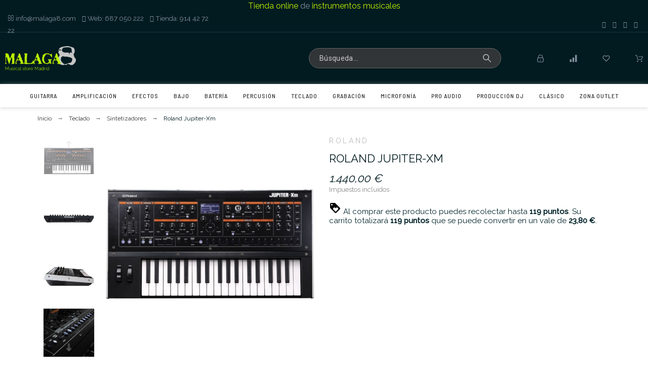

--- FILE ---
content_type: text/html; charset=utf-8
request_url: https://www.malaga8.com/roland-jupiterxm-p-33323.html
body_size: 83032
content:
<!doctype html>
<html lang="es-ES">

  <head>
    
      

  <title>Roland Jupiter-Xm</title>
  
  <meta charset="utf-8">
  <meta name="description" content="">
    <meta name="viewport" content="width=device-width, initial-scale=1">
  <meta name="author" content="JaseDm">
  <meta name="copyright" content="Madrid Musical S.A.U.">
  <meta name="application-name" content="Malaga8 | Tienda de instrumentos musicales">
    <meta name="application-version" content="2067401787">
      
    <script type="application/ld+json">
  {
    "@context": "https://schema.org",
    "@type": "Organization",
    "name" : "Malaga8",
    "url" : "https://www.malaga8.com/",
    "logo": {
      "@type": "ImageObject",
      "url":"https://www.malaga8.com/img/logo-1659090554.jpg"
    }
  }
</script>

<script type="application/ld+json">
  {
    "@context": "https://schema.org",
    "@type": "WebPage",
    "isPartOf": {
      "@type": "WebSite",
      "url":  "https://www.malaga8.com/",
      "name": "Malaga8"
    },
    "name": "Roland Jupiter-Xm",
    "url":  "https://www.malaga8.com/roland-jupiterxm-p-33323.html"
  }
</script>


  <script type="application/ld+json">
    {
      "@context": "https://schema.org",
      "@type": "BreadcrumbList",
      "itemListElement": [
                      {
              "@type": "ListItem",
              "position": 1,
              "name": "Inicio",
              "item": "https://www.malaga8.com/"
              },                        {
              "@type": "ListItem",
              "position": 2,
              "name": "Teclado",
              "item": "https://www.malaga8.com/teclado-c-7.html"
              },                        {
              "@type": "ListItem",
              "position": 3,
              "name": "Sintetizadores",
              "item": "https://www.malaga8.com/sintetizadores-c-546.html"
              },                        {
              "@type": "ListItem",
              "position": 4,
              "name": "Roland Jupiter-Xm",
              "item": "https://www.malaga8.com/roland-jupiterxm-p-33323.html"
              }            ]
          }
  </script>
  
  
  <script type="application/ld+json">
  {
    "@context": "https://schema.org/",
    "@type": "Product",
    "name": "Roland Jupiter-Xm",
    "description": "",
    "category": "Sintetizadores",
    "image" :"https://www.malaga8.com/70977-home_default/roland-jupiterxm-p-33323.jpg",    "sku": "SINTSONROL031",
    "mpn": "SINTSONROL031",
    "gtin13": "4957054513474",    "brand": {
      "@type": "Brand",
      "name": "ROLAND"
    },                        "offers": {
            "@type": "Offer",
            "priceCurrency": "EUR",
            "name": "Roland Jupiter-Xm",
            "price": "1440",
            "url": "https://www.malaga8.com/roland-jupiterxm-p-33323.html",
            "priceValidUntil": "2026-02-02",
                          "image": ["https://www.malaga8.com/70977-large_default/roland-jupiterxm-p-33323.jpg","https://www.malaga8.com/70978-large_default/roland-jupiterxm-p-33323.jpg","https://www.malaga8.com/70979-large_default/roland-jupiterxm-p-33323.jpg","https://www.malaga8.com/70980-large_default/roland-jupiterxm-p-33323.jpg","https://www.malaga8.com/70981-large_default/roland-jupiterxm-p-33323.jpg","https://www.malaga8.com/70982-large_default/roland-jupiterxm-p-33323.jpg"],
                        "sku": "SINTSONROL031",
            "mpn": "SINTSONROL031",
            "gtin13": "4957054513474",                                    "availability": "https://schema.org/InStock",
            "seller": {
              "@type": "Organization",
              "name": "Malaga8"
            }
          }
                }
</script>

  
    
  
  
    <meta property="og:url" content="https://www.malaga8.com/roland-jupiterxm-p-33323.html">
    <meta property="og:title" content="Roland Jupiter-Xm">
    <meta property="og:locale" content="es-ES">
    <meta property="og:site_name" content="Malaga8">
            <!-- Twitter Meta Tags -->
    <meta name="twitter:card" content="summary_large_image">
    <meta property="twitter:domain" content="pre.malaga8.com">
    <meta property="twitter:url" content="https://pre.malaga8.com">
    <meta name="twitter:title" content="Malaga8 | Tienda de instrumentos musicales en Madrid">
    <meta name="twitter:description" content="Tu tienda online de instrumentos musicales desde 1975. Acércate a nuestra tienda física donde te atenderán auténticos profesionales.">
    <meta name="twitter:image" content="https://www.malaga8.com/img/imgopeng.jpg">
  
  
    <link rel="canonical" href="https://www.malaga8.com/roland-jupiterxm-p-33323.html">
  
  
  <script type="application/ld+json">
  {
    "@context": "http://schema.org",
    "@type": "Organization",
    "name": "Malaga8",
    "url": "https://www.malaga8.com",
    "address": "Calle Málaga 8 28003 Madrid ",
    "sameAs": [
      "https://es-es.facebook.com/malaga8tienda/",
      "https://twitter.com/malaga8tienda",
      "https://www.instagram.com/malaga8tienda"
    ]
  }
</script>


<!-- Google Tag Manager -->
<script>(function(w,d,s,l,i){w[l]=w[l]||[];w[l].push({'gtm.start':
new Date().getTime(),event:'gtm.js'});var f=d.getElementsByTagName(s)[0],
j=d.createElement(s),dl=l!='dataLayer'?'&l='+l:'';j.async=true;j.src=
'https://www.googletagmanager.com/gtm.js?id='+i+dl;f.parentNode.insertBefore(j,f);
})(window,document,'script','dataLayer','GTM-N9GT');</script>
<!-- End Google Tag Manager -->



  <!-- Smartsupp Live Chat script -->
  <script type="text/javascript">
  var _smartsupp = _smartsupp || {};
  _smartsupp.key = '03fcefa3772c8499a0e7e1cea440fb5930f96055';
  window.smartsupp||(function(d) {
    var s,c,o=smartsupp=function(){ o._.push(arguments)};o._=[];
    s=d.getElementsByTagName('script')[0];c=d.createElement('script');
    c.type='text/javascript';c.charset='utf-8';c.async=true;
    c.src='https://www.smartsuppchat.com/loader.js?';s.parentNode.insertBefore(c,s);
  })(document);
  </script>

  
      

  
  <meta property="og:type" content="product">
  <meta property="og:description" content="">
  <meta property="og:image:alt" content="Malaga8 - Roland Jupiter-Xm">
  <meta property="product:retailer_item_id" content="62735" />
      <meta property="product:brand" content="ROLAND">
        <meta property="product:availability" content="available">
        <meta property="og:image" content="https://www.malaga8.com/70977-large_default/roland-jupiterxm-p-33323.jpg">
        <meta property="product:pretax_price:amount" content="1190.082645">
    <meta property="product:pretax_price:currency" content="EUR">
    <meta property="product:price:amount" content="1440">
    <meta property="product:price:currency" content="EUR">
      
    <link rel="canonical" href="https://www.malaga8.com/roland-jupiterxm-p-33323.html">
  
  



  <link rel="icon" type="image/vnd.microsoft.icon" href="https://www.malaga8.com/img/favicon.ico?1659090564">
  <link rel="icon shortcut" type="image/x-icon" href="https://www.malaga8.com/img/favicon.ico?1659090564">



  <link rel="preconnect" href="https://fonts.gstatic.com"> 
<link rel="preload" href="https://fonts.googleapis.com/css?family=Raleway:400,500%7CRoboto:400%7C&amp;subset=latin-ext" as="style" />
<link rel="stylesheet" href="https://fonts.googleapis.com/css?family=Raleway:400,500%7CRoboto:400%7C&amp;subset=latin-ext">
<link rel="stylesheet" href="https://www.malaga8.com/themes/alysumchild/assets/cache/theme-e6c9b8414.css" type="text/css" media="all">



  <script>
    var ceFrontendConfig = {"isEditMode":"","stretchedSectionContainer":"","is_rtl":false};
    var dbblog_ajax = "https:\/\/www.malaga8.com\/module\/dbblog\/ajax";
    var linkLoyaltyAjax = "https:\/\/www.malaga8.com\/module\/totloyaltyadvanced\/ajaxloyaltypoints";
    var pkcaptcha = {"key":"6LcouNEcAAAAAKB1jewMi12WmKmt8tx2n6PpQZz0","contactform":"1","createaccount":"1","createaccount_dd":"1"};
    var pkcompare = {"controller":"https:\/\/www.malaga8.com\/module\/pkcompare\/compare","comparator_max_items":4,"ids":[],"phrases":{"title":"comparativa","add":"A\u00f1adir a comparar","remove":"Eliminar de la comparativa","added":"El producto ha sido agregado a la <a href='https:\/\/www.malaga8.com\/module\/pkcompare\/compare'>comparativa<\/a>","removed":"El producto se ha eliminado de la <a href='https:\/\/www.malaga8.com\/module\/pkcompare\/compare'>comparativa<\/a>","max":"No puede a\u00f1adir m\u00e1s de 4 productos a la comparativa"}};
    var pkelements = {"controller":"https:\/\/www.malaga8.com\/module\/pkelements\/actions","searchController":"https:\/\/www.malaga8.com\/module\/pkelements\/search"};
    var pkfavorites = {"add":"https:\/\/www.malaga8.com\/module\/pkfavorites\/actions?process=add","remove":"https:\/\/www.malaga8.com\/module\/pkfavorites\/actions?process=remove","phrases":{"title":"favoritos","add":"A\u00f1adir a favoritos","remove":"Quitar de favoritos","added":"El producto ha sido a\u00f1adido a su <a href=\"https:\/\/www.malaga8.com\/module\/pkfavorites\/account\">favoritos<\/a>","removed":"El producto ha sido eliminado de <a href=\"https:\/\/www.malaga8.com\/module\/pkfavorites\/account\">favoritos<\/a>"}};
    var pktheme = {"presets_preset":"custom","gs_totop":true,"gs_cookie_message":false,"gs_cookie_pages":0,"gs_cookie_link":"https:\/\/www.cookielaw.org\/the-cookie-law\/","gs_popup_search":false,"gs_latin_ext":true,"gs_cyrillic":false,"header_builder":"9","header_force_mobile":true,"header_sticky":true,"header_sticky_class":null,"footer_builder":"8","hp_builder":"10","cp_builder_layout":"34","cp_page_width":"full","cp_listing_view":true,"cp_view_switcher":true,"cp_cols_switcher":false,"cp_perpage":true,"cp_category_preview":true,"cp_subcategories":false,"cp_category_description":true,"cp_collapse_filter":true,"cp_items_width":{"grid-template-columns":344},"cp_item_gap":{"grid-column-gap":40},"pp_builder_layout":0,"pp_share":true,"pp_countdown":true,"pp_innnerzoom":0,"pp_updownbuttons":true,"pp_builder_thumbs":true,"pp_product_tabs":true,"pp_details_tab":"1","pp_description_tab":true,"pp_vertical_tabs":0,"pp_product_comments":true,"pp_viewed_products":true,"pp_category_products":true,"pp_crosselling":true,"pp_accessories":true,"cont_layout":-1,"cont_show_map":false,"cont_map_zoom_level":"10","cont_map_custom_style":true,"cont_longitude":"40.43991782240763","cont_latitude":"-3.6932573536157256","cont_map_provider":"google","cont_leaflet_api_key":"","cont_google_api_key":"AIzaSyDACH4-e4bjBy19XqTtkDE3owESphp8N6Q","cont_address_block":false,"cont_email_block":false,"cont_phones_block":false,"cont_service_block":false,"pm_details_layout":"pm_details_layout4","pm_qw_button":true,"pm_atc_button":false,"pm_colors":false,"pm_labels":true,"pm_countdown":false,"pm_hover_image":true,"pm_hover_image_number":"3","pm_filter_image":false,"pm_title":true,"pm_image_type":"home_default","pm_title_multiline":true,"pm_brand":true,"pm_desc":false,"pm_price":true,"pm_stars":false,"pm_attr":0,"pm_feature":-1,"sharing_facebook":true,"sharing_twitter":true,"sharing_pinterest":true,"sharing_email":true,"sharing_whatsapp":true,"sharing_telegram":false,"sharing_tumblr":false,"sharing_linkedin":false,"sharing_reddit":false,"mt_countdown":false,"mt_date_until":"2022-04-18","mt_notify":true};
    var prestashop = {"cart":{"products":[],"totals":{"total":{"type":"total","label":"Total","amount":0,"value":"0,00\u00a0\u20ac"},"total_including_tax":{"type":"total","label":"Total (impuestos incl.)","amount":0,"value":"0,00\u00a0\u20ac"},"total_excluding_tax":{"type":"total","label":"Total (impuestos excl.)","amount":0,"value":"0,00\u00a0\u20ac"}},"subtotals":{"products":{"type":"products","label":"Subtotal","amount":0,"value":"0,00\u00a0\u20ac"},"discounts":null,"shipping":{"type":"shipping","label":"Transporte","amount":0,"value":""},"tax":null},"products_count":0,"summary_string":"0 art\u00edculos","vouchers":{"allowed":1,"added":[]},"discounts":[],"minimalPurchase":0,"minimalPurchaseRequired":""},"currency":{"id":1,"name":"Euro","iso_code":"EUR","iso_code_num":"978","sign":"\u20ac"},"customer":{"lastname":null,"firstname":null,"email":null,"birthday":null,"newsletter":null,"newsletter_date_add":null,"optin":null,"website":null,"company":null,"siret":null,"ape":null,"is_logged":false,"gender":{"type":null,"name":null},"addresses":[]},"language":{"name":"Espa\u00f1ol (Spanish)","iso_code":"es","locale":"es-ES","language_code":"es","is_rtl":"0","date_format_lite":"d\/m\/Y","date_format_full":"d\/m\/Y H:i:s","id":1},"page":{"title":"","canonical":"https:\/\/www.malaga8.com\/roland-jupiterxm-p-33323.html","meta":{"title":"Roland Jupiter-Xm","description":"","keywords":"","robots":"index"},"page_name":"product","body_classes":{"lang-es":true,"lang-rtl":false,"country-ES":true,"currency-EUR":true,"layout-full-width":true,"page-product":true,"tax-display-enabled":true,"product-id-62735":true,"product-Roland Jupiter-Xm":true,"product-id-category-546":true,"product-id-manufacturer-28":true,"product-id-supplier-0":true,"product-available-for-order":true},"admin_notifications":[]},"shop":{"name":"Malaga8","logo":"https:\/\/www.malaga8.com\/img\/logo-1659090554.jpg","stores_icon":"https:\/\/www.malaga8.com\/img\/logo_stores.png","favicon":"https:\/\/www.malaga8.com\/img\/favicon.ico"},"urls":{"base_url":"https:\/\/www.malaga8.com\/","current_url":"https:\/\/www.malaga8.com\/roland-jupiterxm-p-33323.html","shop_domain_url":"https:\/\/www.malaga8.com","img_ps_url":"https:\/\/www.malaga8.com\/img\/","img_cat_url":"https:\/\/www.malaga8.com\/img\/c\/","img_lang_url":"https:\/\/www.malaga8.com\/img\/l\/","img_prod_url":"https:\/\/www.malaga8.com\/img\/p\/","img_manu_url":"https:\/\/www.malaga8.com\/img\/m\/","img_sup_url":"https:\/\/www.malaga8.com\/img\/su\/","img_ship_url":"https:\/\/www.malaga8.com\/img\/s\/","img_store_url":"https:\/\/www.malaga8.com\/img\/st\/","img_col_url":"https:\/\/www.malaga8.com\/img\/co\/","img_url":"https:\/\/www.malaga8.com\/themes\/alysumchild\/assets\/img\/","css_url":"https:\/\/www.malaga8.com\/themes\/alysumchild\/assets\/css\/","js_url":"https:\/\/www.malaga8.com\/themes\/alysumchild\/assets\/js\/","pic_url":"https:\/\/www.malaga8.com\/upload\/","pages":{"address":"https:\/\/www.malaga8.com\/direccion","addresses":"https:\/\/www.malaga8.com\/direcciones","authentication":"https:\/\/www.malaga8.com\/iniciar-sesion","cart":"https:\/\/www.malaga8.com\/carrito","category":"https:\/\/www.malaga8.com\/index.php?controller=category","cms":"https:\/\/www.malaga8.com\/index.php?controller=cms","contact":"https:\/\/www.malaga8.com\/contactanos","discount":"https:\/\/www.malaga8.com\/descuento","guest_tracking":"https:\/\/www.malaga8.com\/seguimiento-pedido-invitado","history":"https:\/\/www.malaga8.com\/historial-compra","identity":"https:\/\/www.malaga8.com\/datos-personales","index":"https:\/\/www.malaga8.com\/","my_account":"https:\/\/www.malaga8.com\/mi-cuenta","order_confirmation":"https:\/\/www.malaga8.com\/confirmacion-pedido","order_detail":"https:\/\/www.malaga8.com\/index.php?controller=order-detail","order_follow":"https:\/\/www.malaga8.com\/seguimiento-pedido","order":"https:\/\/www.malaga8.com\/pedido","order_return":"https:\/\/www.malaga8.com\/index.php?controller=order-return","order_slip":"https:\/\/www.malaga8.com\/facturas-abono","pagenotfound":"https:\/\/www.malaga8.com\/pagina-no-encontrada","password":"https:\/\/www.malaga8.com\/recuperar-contrase\u00f1a","pdf_invoice":"https:\/\/www.malaga8.com\/index.php?controller=pdf-invoice","pdf_order_return":"https:\/\/www.malaga8.com\/index.php?controller=pdf-order-return","pdf_order_slip":"https:\/\/www.malaga8.com\/index.php?controller=pdf-order-slip","prices_drop":"https:\/\/www.malaga8.com\/productos-rebajados","product":"https:\/\/www.malaga8.com\/index.php?controller=product","search":"https:\/\/www.malaga8.com\/busqueda","sitemap":"https:\/\/www.malaga8.com\/mapa del sitio","stores":"https:\/\/www.malaga8.com\/tiendas","supplier":"https:\/\/www.malaga8.com\/proveedor","register":"https:\/\/www.malaga8.com\/iniciar-sesion?create_account=1","order_login":"https:\/\/www.malaga8.com\/pedido?login=1"},"alternative_langs":[],"theme_assets":"\/themes\/alysumchild\/assets\/","actions":{"logout":"https:\/\/www.malaga8.com\/?mylogout="},"no_picture_image":{"bySize":{"small_default":{"url":"https:\/\/www.malaga8.com\/img\/p\/es-default-small_default.jpg","width":80,"height":80},"cart_default":{"url":"https:\/\/www.malaga8.com\/img\/p\/es-default-cart_default.jpg","width":126,"height":126},"home_default":{"url":"https:\/\/www.malaga8.com\/img\/p\/es-default-home_default.jpg","width":380,"height":380},"medium_default":{"url":"https:\/\/www.malaga8.com\/img\/p\/es-default-medium_default.jpg","width":500,"height":500},"large_default":{"url":"https:\/\/www.malaga8.com\/img\/p\/es-default-large_default.jpg","width":1000,"height":1000}},"small":{"url":"https:\/\/www.malaga8.com\/img\/p\/es-default-small_default.jpg","width":80,"height":80},"medium":{"url":"https:\/\/www.malaga8.com\/img\/p\/es-default-home_default.jpg","width":380,"height":380},"large":{"url":"https:\/\/www.malaga8.com\/img\/p\/es-default-large_default.jpg","width":1000,"height":1000},"legend":""}},"configuration":{"display_taxes_label":true,"display_prices_tax_incl":true,"is_catalog":false,"show_prices":true,"opt_in":{"partner":false},"quantity_discount":{"type":"discount","label":"Descuento unitario"},"voucher_enabled":1,"return_enabled":1},"field_required":[],"breadcrumb":{"links":[{"title":"Inicio","url":"https:\/\/www.malaga8.com\/"},{"title":"Teclado","url":"https:\/\/www.malaga8.com\/teclado-c-7.html"},{"title":"Sintetizadores","url":"https:\/\/www.malaga8.com\/sintetizadores-c-546.html"},{"title":"Roland Jupiter-Xm","url":"https:\/\/www.malaga8.com\/roland-jupiterxm-p-33323.html"}],"count":4},"link":{"protocol_link":"https:\/\/","protocol_content":"https:\/\/"},"time":1768692844,"static_token":"8b9299e573c2a4f9039bf1cb259963bd","token":"563e7a4c58639654ec886c2b29173675","debug":false};
    var psemailsubscription_subscription = "https:\/\/www.malaga8.com\/module\/ps_emailsubscription\/subscription";
  </script>



  
<script type="text/javascript">
var server_url_cetelem='https://www.cetelem.es';
var center_code='MALAGA8';
var calc_type='/eCommerceCalculadora/resources/js/eCalculadoraCetelemCombo.js';
var text_color_cetelem='#000000';
var font_size_cetelem='12';
var cetelem_amount_block='0';
	var productPriceC='1440';
 	var cetelemCombPrices=[];
		cetelemCombPrices.push(1440);
		var cetelem_months=false;
</script><script async src="https://www.googletagmanager.com/gtag/js?id=G-EP7EX4M9FX"></script>
<script>
  window.dataLayer = window.dataLayer || [];
  function gtag(){dataLayer.push(arguments);}
  gtag('js', new Date());
  gtag(
    'config',
    'G-EP7EX4M9FX',
    {
      'debug_mode':false
      , 'anonymize_ip': true                }
  );
</script>

<style>
            .db__taxonomy a:hover {
                color: #3e5062;
            }
            #module-dbblog-dbcategory .header__category,
            #module-dbblog-dbpost .header__category,
            #module-dbblog-dbhome .header__category {
                background: #3e5062;
            }
            .btn_db_inifinitescroll,
            .btn_db_inifinitescroll_author {
                background: #3e5062;
            }
            .bck_title {
                background: #3e5062;
            }
            .info_post .info_up .info_author a:hover {
                color: #3e5062;
            }
            .form_comment_post .send_comment {
                background: #3e5062;
            }
            .header__author {
                background: #3e5062;
            }
        </style><script
    type="text/javascript"
    src="https://cdn.aplazame.com/aplazame.js?public_key=2ab7c3d81dd4b2ccaf29763bca62beff64762625&amp;sandbox=false"
    async defer
></script>

  <!-- START OF DOOFINDER ADD TO CART SCRIPT -->
  <script>
    document.addEventListener('doofinder.cart.add', function(event) {

      const checkIfCartItemHasVariation = (cartObject) => {
        return (cartObject.item_id === cartObject.grouping_id) ? false : true;
      }

      /**
      * Returns only ID from string
      */
      const sanitizeVariationID = (variationID) => {
        return variationID.replace(/\D/g, "")
      }

      doofinderManageCart({
        cartURL          : "https://www.malaga8.com/carrito",  //required for prestashop 1.7, in previous versions it will be empty.
        cartToken        : "8b9299e573c2a4f9039bf1cb259963bd",
        productID        : checkIfCartItemHasVariation(event.detail) ? event.detail.grouping_id : event.detail.item_id,
        customizationID  : checkIfCartItemHasVariation(event.detail) ? sanitizeVariationID(event.detail.item_id) : 0,   // If there are no combinations, the value will be 0
        quantity         : event.detail.amount,
        statusPromise    : event.detail.statusPromise,
        itemLink         : event.detail.link,
        group_id         : event.detail.group_id
      });
    });
  </script>
  <!-- END OF DOOFINDER ADD TO CART SCRIPT -->

  <!-- START OF DOOFINDER UNIQUE SCRIPT -->
  <script data-keepinline>
    
    (function(w, k) {w[k] = window[k] || function () { (window[k].q = window[k].q || []).push(arguments) }})(window, "doofinderApp")
    

    // Custom personalization:
    doofinderApp("config", "language", "es");
    doofinderApp("config", "currency", "EUR");
  </script>
  <script src="https://eu1-config.doofinder.com/2.x/17253b90-60c0-4566-94f4-9c7dec8bd8d1.js" async></script>
  <!-- END OF DOOFINDER UNIQUE SCRIPT -->





<script type="text/javascript">
var server_url_cetelem='https://www.cetelem.es';
var center_code='MALAGA8';
var calc_type='/eCommerceCalculadora/resources/js/eCalculadoraCetelemCombo.js';
var text_color_cetelem='#000000';
var font_size_cetelem='12';
var cetelem_amount_block='0';
	var productPriceC='1440';
 	var cetelemCombPrices=[];
		cetelemCombPrices.push(1440);
		var cetelem_months=false;
</script><script async src="https://www.googletagmanager.com/gtag/js?id=G-EP7EX4M9FX"></script>
<script>
  window.dataLayer = window.dataLayer || [];
  function gtag(){dataLayer.push(arguments);}
  gtag('js', new Date());
  gtag(
    'config',
    'G-EP7EX4M9FX',
    {
      'debug_mode':false
      , 'anonymize_ip': true                }
  );
</script>

<style>
            .db__taxonomy a:hover {
                color: #3e5062;
            }
            #module-dbblog-dbcategory .header__category,
            #module-dbblog-dbpost .header__category,
            #module-dbblog-dbhome .header__category {
                background: #3e5062;
            }
            .btn_db_inifinitescroll,
            .btn_db_inifinitescroll_author {
                background: #3e5062;
            }
            .bck_title {
                background: #3e5062;
            }
            .info_post .info_up .info_author a:hover {
                color: #3e5062;
            }
            .form_comment_post .send_comment {
                background: #3e5062;
            }
            .header__author {
                background: #3e5062;
            }
        </style><script
    type="text/javascript"
    src="https://cdn.aplazame.com/aplazame.js?public_key=2ab7c3d81dd4b2ccaf29763bca62beff64762625&amp;sandbox=false"
    async defer
></script>

  <!-- START OF DOOFINDER ADD TO CART SCRIPT -->
  <script>
    document.addEventListener('doofinder.cart.add', function(event) {

      const checkIfCartItemHasVariation = (cartObject) => {
        return (cartObject.item_id === cartObject.grouping_id) ? false : true;
      }

      /**
      * Returns only ID from string
      */
      const sanitizeVariationID = (variationID) => {
        return variationID.replace(/\D/g, "")
      }

      doofinderManageCart({
        cartURL          : "https://www.malaga8.com/carrito",  //required for prestashop 1.7, in previous versions it will be empty.
        cartToken        : "8b9299e573c2a4f9039bf1cb259963bd",
        productID        : checkIfCartItemHasVariation(event.detail) ? event.detail.grouping_id : event.detail.item_id,
        customizationID  : checkIfCartItemHasVariation(event.detail) ? sanitizeVariationID(event.detail.item_id) : 0,   // If there are no combinations, the value will be 0
        quantity         : event.detail.amount,
        statusPromise    : event.detail.statusPromise,
        itemLink         : event.detail.link,
        group_id         : event.detail.group_id
      });
    });
  </script>
  <!-- END OF DOOFINDER ADD TO CART SCRIPT -->

  <!-- START OF DOOFINDER UNIQUE SCRIPT -->
  <script data-keepinline>
    
    (function(w, k) {w[k] = window[k] || function () { (window[k].q = window[k].q || []).push(arguments) }})(window, "doofinderApp")
    

    // Custom personalization:
    doofinderApp("config", "language", "es");
    doofinderApp("config", "currency", "EUR");
  </script>
  <script src="https://eu1-config.doofinder.com/2.x/17253b90-60c0-4566-94f4-9c7dec8bd8d1.js" async></script>
  <!-- END OF DOOFINDER UNIQUE SCRIPT -->
    
  </head>

  <body id="product" class="lang-es country-es currency-eur layout-full-width page-product tax-display-enabled product-id-62735 product-roland-jupiter-xm product-id-category-546 product-id-manufacturer-28 product-id-supplier-0 product-available-for-order pm-details-layout4 category-page-width-full elementor-page elementor-page-62735030101">
    <!-- Google Tag Manager (noscript) -->
    <noscript><iframe src="https://www.googletagmanager.com/ns.html?id=GTM-N9GT"
    height="0" width="0" style="display:none;visibility:hidden"></iframe></noscript>
    <!-- End Google Tag Manager (noscript) -->
    
      
    

    <div id="pattern" class="root-item">

      
              

            
        <header id="header">

<div class="headeropth">
    <p class="text-center m-0 p-0 texto-secundario"><span class="enfasis">Tienda online</span> de <span class="enfasis">instrumentos musicales</span></p>
</div> 

    
                    


















<div class="mobileHeader" data-nosnippet>

    <div class="page-width header-top flex-container align-items-center">

        <div class="header_logo h-100 w-100">
  <div class="logo-link-wrap">    <a class="header_logo_img dib" href="https://www.malaga8.com/" title="Malaga8">
        <img class="logo" src="https://www.malaga8.com/img/logo-1659090554.jpg" alt="Malaga8" width="200" height="50" />
    </a>
  </div></div>
        <ul class="header-icons flex-container flex-grow1">
                            
<li>
<button class="flex-container" data-pktabname="account" data-pktabgroup="sb-account" data-pktype="sidebar"><svg class="svgic"><use xlink:href="#si-account"></use></svg></button>
<span class="header-item-counter mainbg js-pkaccount-counter"></span>
<div class="pk-mobile-sidebar pk-aside header-sidebar" data-pktabcontent="account" data-pktabgroup="sb-account">
    <button class="close-sidebar"><svg class="svgic smooth02"><use xlink:href="#si-cross-thin"></use></svg></button>
    <span>
      <span class="flex-grow1 h4">Cuenta</span>
    </span>
    <div class="sidebar-body smooth05">
        










    
<ul class="sidebar-ul">
    
<li class="smooth02">
    <a href="https://www.malaga8.com/datos-personales" title="Información">Información</a>
</li>

    
<li class="smooth02">
    <a href="https://www.malaga8.com/direccion" title="Añadir primera dirección">Añadir primera dirección</a>
</li>

    
<li class="smooth02">
    <a href="https://www.malaga8.com/historial-compra" title="Historial de pedidos y detalles">Historial de pedidos y detalles</a>
</li>

    
<li class="smooth02">
    <a href="https://www.malaga8.com/facturas-abono" title="Comprobantes de crédito">Comprobantes de crédito</a>
</li>

        
<li class="smooth02">
    <a href="https://www.malaga8.com/descuento" title="Vales">Vales</a>
</li>

            
<li class="smooth02">
    <a href="https://www.malaga8.com/seguimiento-pedido" title="Devoluciones de mercancía">Devoluciones de mercancía</a>
</li>

        </ul>
<br>
<a class="btn btn-primary" href="https://www.malaga8.com/mi-cuenta">Tu cuenta</a>





    </div>
</div>
</li>

                                                                                                    
<li>
<button class="flex-container" data-pktabname="cart" data-pktabgroup="sb-cart" data-pktype="sidebar"><svg class="svgic"><use xlink:href="#si-cart"></use></svg></button>
<span class="header-item-counter mainbg js-pkcart-counter cart-products-count"></span>
<div class="pk-mobile-sidebar pk-aside header-sidebar" data-pktabcontent="cart" data-pktabgroup="sb-cart">
    <button class="close-sidebar"><svg class="svgic smooth02"><use xlink:href="#si-cross-thin"></use></svg></button>
    <span>
      <span class="flex-grow1 h4">Carrito de compra</span>
    </span>
    <div class="sidebar-body smooth05">
        
<div id="desktop_cart">
  <div class="blockcart cart-preview inactive" data-refresh-url="//www.malaga8.com/module/ps_shoppingcart/ajax">
    <div class="header dd_el relative">
      <a rel="nofollow" href="//www.malaga8.com/carrito?action=show" class="flex-container align-items-center relative cart-icon pk-item-content">
        <svg class="svgic"><use xlink:href="#si-cart"></use></svg>
        <span class="cart-title pkhi-item-title">Carrito</span>
              </a>
            <div class="empty_shopping_cart elementor-alert elementor-alert-info">Tu carrito esta vacío</div>
          </div>
  </div>
</div>

    </div>
</div>
</li>

                    </ul>

    </div>

    <div class="main-menu">
		
        <div class="page-width flex-container align-items-center" style="justify-content: space-between;padding-left:30px">
			
				<a style="display:flex;flex-direction:column" class="color-secundario text-center" href="https://wa.me/34687050222"><i class="fa fa-whatsapp fa-2x" aria-hidden="true"></i> WhatsApp
</a>
				<a style="display:flex;flex-direction:column" class="color-secundario text-center" href="tel:+34687050222"><i class="fa fa-mobile fa-2x" aria-hidden="true"></i> Web</a>
				<a style="display:flex;flex-direction:column" class="color-secundario text-center" href="tel:+34914427222"><i class="fa fa-phone fa-2x" aria-hidden="true"></i> Tienda</a>
				<form method="get" action="//pre.malaga8.com/busqueda" class="flex-container relative">
					<label class="color-secundario" for="sisearch" aria-label="Búsqueda"><i class="fa fa-search fa-2x" aria-hidden="true"></i></label>
				</form>
            <div class="pk-menu-horizontal flex-container align-items-center">
	<div class="icon_menu flex-container justify-content-center align-items-center">
	  <svg class="svgic"><use xlink:href="#si-menu"></use></svg>
	</div>
	<ul id="top-menu" class="pk-top-menu top-menu menu-content page-width container">

											<li class="level-1 primer-nivel-menu itemtype-cat parent">
					<a href="https://www.malaga8.com/Guitarras.html">
											<span>Guitarra<svg class="svgic"><use xlink:href="#si-arrowdown"></use></svg></span>
																										<span data-target="#top_sub_menu_60113" data-toggle="collapse" class="pk-collapse-icons collapsed">
							  <svg class="svgic"><use xlink:href="#si-arrowdown"></use></svg>
							</span>
											</a>
																	<div class="pk-sub-menu menu-dropdown dd_view col-xs-12 col-md-12 col-lg-12 owl-sub-right collapse" id="top_sub_menu_60113">
																							<div class="pk-menu-row row guirow">
																														<div class="pk-menu-col col-xs-12 col-sm-4 col-lg-3 ">
																									<ul class="ul-column">
																											<li class="menu-item  item-line">
																																																															<a href="https://www.malaga8.com/guitarras-electricas-c-20.html">Guitarras eléctricas</a>
																																													</li>
																										</ul>
																							</div>
																					<div class="pk-menu-col col-xs-12 col-sm-4 col-lg-3 ">
																									<ul class="ul-column">
																											<li class="menu-item  item-line">
																																																															<a href="https://www.malaga8.com/guitarras-acusticas-c-21.html">Guitarras Acústicas</a>
																																													</li>
																										</ul>
																							</div>
																					<div class="pk-menu-col col-xs-12 col-sm-4 col-lg-3 ">
																									<ul class="ul-column">
																											<li class="menu-item  item-line">
																																																															<a href="https://www.malaga8.com/guitarras-clasicas-c-22.html">Guitarras Clásicas</a>
																																													</li>
																										</ul>
																							</div>
																					<div class="pk-menu-col col-xs-12 col-sm-4 col-lg-3 ">
																									<ul class="ul-column">
																											<li class="menu-item  item-line">
																																																															<a href="https://www.malaga8.com/otros-instrumentos-cuerda-c-23.html">Otros Instrumentos Cuerda</a>
																																													</li>
																										</ul>
																							</div>
																											</div>
																														<div class="pk-menu-row row guirow">
																														<div class="pk-menu-col col-xs-12 col-sm-4 col-lg-3 ">
																									<ul class="ul-column">
																											<li class="menu-item  item-line">
																																																															<a href="https://www.malaga8.com/pastillas-de-guitarra-c-24.html">Pastillas de Guitarra</a>
																																													</li>
																										</ul>
																							</div>
																					<div class="pk-menu-col col-xs-12 col-sm-4 col-lg-3 ">
																									<ul class="ul-column">
																											<li class="menu-item  item-line">
																																																															<a href="https://www.malaga8.com/accesorios-guitarra-c-25.html">Accesorios Guitarra</a>
																																													</li>
																										</ul>
																							</div>
																					<div class="pk-menu-col col-xs-12 col-sm-4 col-lg-3 ">
																									<ul class="ul-column">
																											<li class="menu-item  item-line">
																																																															<a href="https://www.malaga8.com/repuestos-guitarra-c-26.html">Repuestos Guitarra</a>
																																													</li>
																										</ul>
																							</div>
																					<div class="pk-menu-col col-xs-12 col-sm-4 col-lg-3 ">
																									<ul class="ul-column">
																											<li class="menu-item  item-line">
																																																															<a href="https://www.malaga8.com/cuerdas-de-guitarra-c-28.html">Cuerdas de Guitarra</a>
																																													</li>
																										</ul>
																							</div>
																											</div>
																														<div class="pk-menu-row row guirow">
																														<div class="pk-menu-col col-xs-12 col-sm-4 col-lg-3 ">
																									<ul class="ul-column">
																											<li class="menu-item  item-line">
																																																															<a href="https://www.malaga8.com/estuches-y-fundas-c-29.html">Estuches y Fundas</a>
																																													</li>
																										</ul>
																							</div>
																											</div>
																				</div>
															</li>
																<li class="level-1 subampli primer-nivel-menu itemtype-cat parent">
					<a href="https://www.malaga8.com/Amplificacion.html">
											<span>Amplificación<svg class="svgic"><use xlink:href="#si-arrowdown"></use></svg></span>
																										<span data-target="#top_sub_menu_94011" data-toggle="collapse" class="pk-collapse-icons collapsed">
							  <svg class="svgic"><use xlink:href="#si-arrowdown"></use></svg>
							</span>
											</a>
																	<div class="pk-sub-menu menu-dropdown dd_view col-xs-12 col-md-12 col-lg-12 owl-sub-left collapse" id="top_sub_menu_94011">
																							<div class="pk-menu-row row amprow">
																														<div class="pk-menu-col col-xs-12 col-sm-4 col-lg-3 ">
																									<ul class="ul-column">
																											<li class="menu-item  item-line">
																																																															<a href="https://www.malaga8.com/combos-de-guitarra-c-130.html">Combos Guitarra</a>
																																													</li>
																										</ul>
																							</div>
																					<div class="pk-menu-col col-xs-12 col-sm-4 col-lg-3 ">
																									<ul class="ul-column">
																											<li class="menu-item  item-line">
																																																															<a href="https://www.malaga8.com/cabezales-de-guitarra-c-131.html">Cabezales Guitarra</a>
																																													</li>
																										</ul>
																							</div>
																					<div class="pk-menu-col col-xs-12 col-sm-4 col-lg-3 ">
																									<ul class="ul-column">
																											<li class="menu-item  item-line">
																																																															<a href="https://www.malaga8.com/pantallas-de-guitarra-c-132.html">Pantallas de Guitarra</a>
																																													</li>
																										</ul>
																							</div>
																					<div class="pk-menu-col col-xs-12 col-sm-4 col-lg-3 ">
																									<ul class="ul-column">
																											<li class="menu-item  item-line">
																																																															<a href="https://www.malaga8.com/previos-y-etapas-c-133.html">Previos y Etapas</a>
																																													</li>
																										</ul>
																							</div>
																											</div>
																														<div class="pk-menu-row row amprow">
																														<div class="pk-menu-col col-xs-12 col-sm-4 col-lg-3 ">
																									<ul class="ul-column">
																											<li class="menu-item  item-line">
																																																															<a href="https://www.malaga8.com/amplificadores-de-bajo-c-134.html">Amplificadores de Bajo</a>
																																													</li>
																										</ul>
																							</div>
																					<div class="pk-menu-col col-xs-12 col-sm-4 col-lg-3 ">
																									<ul class="ul-column">
																											<li class="menu-item  item-line">
																																																															<a href="https://www.malaga8.com/accesorios-amplificacion-c-135.html">Accesorios Amplificación</a>
																																													</li>
																										</ul>
																							</div>
																											</div>
																				</div>
															</li>
																<li class="level-1 primer-nivel-menu itemtype-cat parent">
					<a href="https://www.malaga8.com/efectos-c-3.html">
											<span>Efectos<svg class="svgic"><use xlink:href="#si-arrowdown"></use></svg></span>
																										<span data-target="#top_sub_menu_24581" data-toggle="collapse" class="pk-collapse-icons collapsed">
							  <svg class="svgic"><use xlink:href="#si-arrowdown"></use></svg>
							</span>
											</a>
																	<div class="pk-sub-menu menu-dropdown dd_view col-xs-12 col-md-12 col-lg-12 owl-sub-left collapse" id="top_sub_menu_24581">
																							<div class="pk-menu-row row efectrow">
																														<div class="pk-menu-col col-xs-12 col-sm-4 col-lg-3 ">
																									<ul class="ul-column">
																											<li class="menu-item  item-line">
																																																															<a href="https://www.malaga8.com/pedales-de-guitarra-c-170.html">Pedales de Guitarra</a>
																																													</li>
																										</ul>
																							</div>
																					<div class="pk-menu-col col-xs-12 col-sm-4 col-lg-3 ">
																									<ul class="ul-column">
																											<li class="menu-item  item-line">
																																																															<a href="https://www.malaga8.com/efectos-voz-c-176.html">Efectos Voz</a>
																																													</li>
																										</ul>
																							</div>
																					<div class="pk-menu-col col-xs-12 col-sm-4 col-lg-3 ">
																									<ul class="ul-column">
																											<li class="menu-item  item-line">
																																																															<a href="https://www.malaga8.com/multiefectos-de-acustica-c-175.html">Multiefectos de Acústica</a>
																																													</li>
																										</ul>
																							</div>
																					<div class="pk-menu-col col-xs-12 col-sm-4 col-lg-3 ">
																									<ul class="ul-column">
																											<li class="menu-item  item-line">
																																																															<a href="https://www.malaga8.com/multiefectos-de-bajo-c-174.html">Multiefectos de Bajo</a>
																																													</li>
																										</ul>
																							</div>
																											</div>
																														<div class="pk-menu-row row efectrow">
																														<div class="pk-menu-col col-xs-12 col-sm-4 col-lg-3 ">
																									<ul class="ul-column">
																											<li class="menu-item  item-line">
																																																															<a href="https://www.malaga8.com/multiefectos-de-guitarra-c-173.html">Multiefectos de Guitarra</a>
																																													</li>
																										</ul>
																							</div>
																					<div class="pk-menu-col col-xs-12 col-sm-4 col-lg-3 ">
																									<ul class="ul-column">
																											<li class="menu-item  item-line">
																																																															<a href="https://www.malaga8.com/pedales-de-acustica-c-172.html">Pedales de Acústica</a>
																																													</li>
																										</ul>
																							</div>
																					<div class="pk-menu-col col-xs-12 col-sm-4 col-lg-3 ">
																									<ul class="ul-column">
																											<li class="menu-item  item-line">
																																																															<a href="https://www.malaga8.com/pedales-de-bajo-c-171.html">Pedales de Bajo</a>
																																													</li>
																										</ul>
																							</div>
																											</div>
																				</div>
															</li>
																<li class="level-1 primer-nivel-menu itemtype-cat parent">
					<a href="https://www.malaga8.com/bajo-c-4.html">
											<span>Bajo<svg class="svgic"><use xlink:href="#si-arrowdown"></use></svg></span>
																										<span data-target="#top_sub_menu_40767" data-toggle="collapse" class="pk-collapse-icons collapsed">
							  <svg class="svgic"><use xlink:href="#si-arrowdown"></use></svg>
							</span>
											</a>
																	<div class="pk-sub-menu menu-dropdown dd_view col-xs-12 col-md-12 col-lg-12 owl-sub-left collapse" id="top_sub_menu_40767">
																							<div class="pk-menu-row row bajrow">
																														<div class="pk-menu-col col-xs-12 col-sm-4 col-lg-3 ">
																									<ul class="ul-column">
																											<li class="menu-item  item-line">
																																																															<a href="https://www.malaga8.com/bajos-j-4-cuerdas-c-220.html">Bajos J 4 cuerdas</a>
																																													</li>
																										</ul>
																							</div>
																					<div class="pk-menu-col col-xs-12 col-sm-4 col-lg-3 ">
																									<ul class="ul-column">
																											<li class="menu-item  item-line">
																																																															<a href="https://www.malaga8.com/bajos-p-4-cuerdas-c-221.html">Bajos P 4 cuerdas</a>
																																													</li>
																										</ul>
																							</div>
																					<div class="pk-menu-col col-xs-12 col-sm-4 col-lg-3 ">
																									<ul class="ul-column">
																											<li class="menu-item  item-line">
																																																															<a href="https://www.malaga8.com/otros-bajos-4-cuerdas-c-222.html">Otros Bajos 4 cuerdas</a>
																																													</li>
																										</ul>
																							</div>
																					<div class="pk-menu-col col-xs-12 col-sm-4 col-lg-3 ">
																									<ul class="ul-column">
																											<li class="menu-item  item-line">
																																																															<a href="https://www.malaga8.com/bajos-5-cuerdas-c-223.html">Bajos 5 cuerdas</a>
																																													</li>
																										</ul>
																							</div>
																											</div>
																														<div class="pk-menu-row row bajrow">
																														<div class="pk-menu-col col-xs-12 col-sm-4 col-lg-3 ">
																									<ul class="ul-column">
																											<li class="menu-item  item-line">
																																																															<a href="https://www.malaga8.com/bajos-6-cuerdas-c-224.html">Bajos 6 cuerdas</a>
																																													</li>
																										</ul>
																							</div>
																					<div class="pk-menu-col col-xs-12 col-sm-4 col-lg-3 ">
																									<ul class="ul-column">
																											<li class="menu-item  item-line">
																																																															<a href="https://www.malaga8.com/acusticos-y-fretless-c-225.html">Acústicos y Fretless</a>
																																													</li>
																										</ul>
																							</div>
																					<div class="pk-menu-col col-xs-12 col-sm-4 col-lg-3 ">
																									<ul class="ul-column">
																											<li class="menu-item  item-line">
																																																															<a href="https://www.malaga8.com/bajos-zurdos-c-226.html">Bajos Zurdos</a>
																																													</li>
																										</ul>
																							</div>
																					<div class="pk-menu-col col-xs-12 col-sm-4 col-lg-3 ">
																									<ul class="ul-column">
																											<li class="menu-item  item-line">
																																																															<a href="https://www.malaga8.com/packs-de-bajo-c-227.html">Packs de Bajo</a>
																																													</li>
																										</ul>
																							</div>
																											</div>
																														<div class="pk-menu-row row bajrow">
																														<div class="pk-menu-col col-xs-12 col-sm-4 col-lg-3 ">
																									<ul class="ul-column">
																											<li class="menu-item  item-line">
																																																															<a href="https://www.malaga8.com/pastillas-bajo-c-228.html">Pastillas Bajo</a>
																																													</li>
																										</ul>
																							</div>
																					<div class="pk-menu-col col-xs-12 col-sm-4 col-lg-3 ">
																									<ul class="ul-column">
																											<li class="menu-item  item-line">
																																																															<a href="https://www.malaga8.com/accesorios-bajo-c-229.html">Accesorios Bajo</a>
																																													</li>
																										</ul>
																							</div>
																					<div class="pk-menu-col col-xs-12 col-sm-4 col-lg-3 ">
																									<ul class="ul-column">
																											<li class="menu-item  item-line">
																																																															<a href="https://www.malaga8.com/repuestos-bajo-c-230.html">Repuestos Bajo</a>
																																													</li>
																										</ul>
																							</div>
																											</div>
																				</div>
															</li>
																<li class="level-1 primer-nivel-menu itemtype-cat parent">
					<a href="https://www.malaga8.com/bateria-c-5.html">
											<span>Batería<svg class="svgic"><use xlink:href="#si-arrowdown"></use></svg></span>
																										<span data-target="#top_sub_menu_80176" data-toggle="collapse" class="pk-collapse-icons collapsed">
							  <svg class="svgic"><use xlink:href="#si-arrowdown"></use></svg>
							</span>
											</a>
																	<div class="pk-sub-menu menu-dropdown dd_view col-xs-12 col-md-12 col-lg-12 owl-sub-left collapse" id="top_sub_menu_80176">
																							<div class="pk-menu-row row batrow">
																														<div class="pk-menu-col col-xs-12 col-sm-4 col-lg-3 ">
																									<ul class="ul-column">
																											<li class="menu-item  item-line">
																																																															<a href="https://www.malaga8.com/baterias-acusticas-c-250.html">Baterías Acústicas</a>
																																													</li>
																										</ul>
																							</div>
																					<div class="pk-menu-col col-xs-12 col-sm-4 col-lg-3 ">
																									<ul class="ul-column">
																											<li class="menu-item  item-line">
																																																															<a href="https://www.malaga8.com/baterias-electronicas-c-251.html">Baterías Electrónicas</a>
																																													</li>
																										</ul>
																							</div>
																					<div class="pk-menu-col col-xs-12 col-sm-4 col-lg-3 ">
																									<ul class="ul-column">
																											<li class="menu-item  item-line">
																																																															<a href="https://www.malaga8.com/platos-c-252.html">Platos</a>
																																													</li>
																										</ul>
																							</div>
																					<div class="pk-menu-col col-xs-12 col-sm-4 col-lg-3 ">
																									<ul class="ul-column">
																											<li class="menu-item  item-line">
																																																															<a href="https://www.malaga8.com/herrajes-bateria-c-253.html">Herrajes Batería</a>
																																													</li>
																										</ul>
																							</div>
																											</div>
																														<div class="pk-menu-row row batrow">
																														<div class="pk-menu-col col-xs-12 col-sm-4 col-lg-3 ">
																									<ul class="ul-column">
																											<li class="menu-item  item-line">
																																																															<a href="https://www.malaga8.com/cajas-c-254.html">Cajas</a>
																																													</li>
																										</ul>
																							</div>
																					<div class="pk-menu-col col-xs-12 col-sm-4 col-lg-3 ">
																									<ul class="ul-column">
																											<li class="menu-item  item-line">
																																																															<a href="https://www.malaga8.com/baquetas-c-255.html">Baquetas</a>
																																													</li>
																										</ul>
																							</div>
																					<div class="pk-menu-col col-xs-12 col-sm-4 col-lg-3 ">
																									<ul class="ul-column">
																											<li class="menu-item  item-line">
																																																															<a href="https://www.malaga8.com/parches-c-256.html">Parches</a>
																																													</li>
																										</ul>
																							</div>
																					<div class="pk-menu-col col-xs-12 col-sm-4 col-lg-3 ">
																									<ul class="ul-column">
																											<li class="menu-item  item-line">
																																																															<a href="https://www.malaga8.com/accesorios-bateria-c-257.html">Accesorios Batería</a>
																																													</li>
																										</ul>
																							</div>
																											</div>
																				</div>
															</li>
																<li class="level-1 primer-nivel-menu itemtype-cat parent">
					<a href="https://www.malaga8.com/percusion-c-6.html">
											<span>Percusión<svg class="svgic"><use xlink:href="#si-arrowdown"></use></svg></span>
																										<span data-target="#top_sub_menu_12822" data-toggle="collapse" class="pk-collapse-icons collapsed">
							  <svg class="svgic"><use xlink:href="#si-arrowdown"></use></svg>
							</span>
											</a>
																	<div class="pk-sub-menu menu-dropdown dd_view col-xs-12 col-md-12 col-lg-12 owl-sub-left collapse" id="top_sub_menu_12822">
																							<div class="pk-menu-row row perrow">
																														<div class="pk-menu-col col-xs-12 col-sm-4 col-lg-3 ">
																									<ul class="ul-column">
																											<li class="menu-item  item-line">
																																																															<a href="https://www.malaga8.com/cajones-c-460.html">Cajones</a>
																																													</li>
																										</ul>
																							</div>
																					<div class="pk-menu-col col-xs-12 col-sm-4 col-lg-3 ">
																									<ul class="ul-column">
																											<li class="menu-item  item-line">
																																																															<a href="https://www.malaga8.com/pequena-percusion-c-461.html">Pequeña Percusión</a>
																																													</li>
																										</ul>
																							</div>
																					<div class="pk-menu-col col-xs-12 col-sm-4 col-lg-3 ">
																									<ul class="ul-column">
																											<li class="menu-item  item-line">
																																																															<a href="https://www.malaga8.com/percusion-latina-c-462.html">Percusión Latina</a>
																																													</li>
																										</ul>
																							</div>
																					<div class="pk-menu-col col-xs-12 col-sm-4 col-lg-3 ">
																									<ul class="ul-column">
																											<li class="menu-item  item-line">
																																																															<a href="https://www.malaga8.com/percusion-brasilena-c-463.html">Percusión Brasileña</a>
																																													</li>
																										</ul>
																							</div>
																											</div>
																														<div class="pk-menu-row row perrow">
																														<div class="pk-menu-col col-xs-12 col-sm-4 col-lg-3 ">
																									<ul class="ul-column">
																											<li class="menu-item  item-line">
																																																															<a href="https://www.malaga8.com/percusion-etnica-c-464.html">Percusión Étnica</a>
																																													</li>
																										</ul>
																							</div>
																					<div class="pk-menu-col col-xs-12 col-sm-4 col-lg-3 ">
																									<ul class="ul-column">
																											<li class="menu-item  item-line">
																																																															<a href="https://www.malaga8.com/parches-de-percusion-c-465.html">Parches de Percusión</a>
																																													</li>
																										</ul>
																							</div>
																					<div class="pk-menu-col col-xs-12 col-sm-4 col-lg-3 ">
																									<ul class="ul-column">
																											<li class="menu-item  item-line">
																																																															<a href="https://www.malaga8.com/percusion-infantil-c-467.html">Percusión Infantil</a>
																																													</li>
																										</ul>
																							</div>
																					<div class="pk-menu-col col-xs-12 col-sm-4 col-lg-3 ">
																									<ul class="ul-column">
																											<li class="menu-item  item-line">
																																																															<a href="https://www.malaga8.com/soportes-percusion-c-468.html">Soportes Percusión</a>
																																													</li>
																										</ul>
																							</div>
																											</div>
																														<div class="pk-menu-row row perrow">
																														<div class="pk-menu-col col-xs-12 col-sm-4 col-lg-3 ">
																									<ul class="ul-column">
																											<li class="menu-item  item-line">
																																																															<a href="https://www.malaga8.com/fundas-percusion-c-469.html">Fundas Percusión</a>
																																													</li>
																										</ul>
																							</div>
																					<div class="pk-menu-col col-xs-12 col-sm-4 col-lg-3 ">
																									<ul class="ul-column">
																											<li class="menu-item  item-line">
																																																															<a href="https://www.malaga8.com/estuches-percusion-c-470.html">Estuches Percusión</a>
																																													</li>
																										</ul>
																							</div>
																					<div class="pk-menu-col col-xs-12 col-sm-4 col-lg-3 ">
																									<ul class="ul-column">
																											<li class="menu-item  item-line">
																																																															<a href="https://www.malaga8.com/accesorios-percusion-c-471.html">Accesorios Percusión</a>
																																													</li>
																										</ul>
																							</div>
																					<div class="pk-menu-col col-xs-12 col-sm-4 col-lg-3 ">
																									<ul class="ul-column">
																											<li class="menu-item  item-line">
																																																															<a href="https://www.malaga8.com/repuestos-percusion-c-472.html">Repuestos Percusión</a>
																																													</li>
																										</ul>
																							</div>
																											</div>
																				</div>
															</li>
																<li class="level-1 primer-nivel-menu itemtype-cat parent">
					<a href="https://www.malaga8.com/teclado-c-7.html">
											<span>Teclado<svg class="svgic"><use xlink:href="#si-arrowdown"></use></svg></span>
																										<span data-target="#top_sub_menu_56374" data-toggle="collapse" class="pk-collapse-icons collapsed">
							  <svg class="svgic"><use xlink:href="#si-arrowdown"></use></svg>
							</span>
											</a>
																	<div class="pk-sub-menu menu-dropdown dd_view col-xs-12 col-md-12 col-lg-12 owl-sub-left collapse" id="top_sub_menu_56374">
																							<div class="pk-menu-row row tecrow">
																														<div class="pk-menu-col col-xs-12 col-sm-4 col-lg-3 ">
																									<ul class="ul-column">
																											<li class="menu-item  item-line">
																																																															<a href="https://www.malaga8.com/teclados-iniciacion-c-540.html">Teclados Iniciación</a>
																																													</li>
																										</ul>
																							</div>
																					<div class="pk-menu-col col-xs-12 col-sm-4 col-lg-3 ">
																									<ul class="ul-column">
																											<li class="menu-item  item-line">
																																																															<a href="https://www.malaga8.com/teclados-avanzados-c-541.html">Teclados Avanzados</a>
																																													</li>
																										</ul>
																							</div>
																					<div class="pk-menu-col col-xs-12 col-sm-4 col-lg-3 ">
																									<ul class="ul-column">
																											<li class="menu-item  item-line">
																																																															<a href="https://www.malaga8.com/teclados-controladores-c-542.html">Teclados Controladores</a>
																																													</li>
																										</ul>
																							</div>
																					<div class="pk-menu-col col-xs-12 col-sm-4 col-lg-3 ">
																									<ul class="ul-column">
																											<li class="menu-item  item-line">
																																																															<a href="https://www.malaga8.com/pianos-digitales-c-543.html">Pianos Digitales</a>
																																													</li>
																										</ul>
																							</div>
																											</div>
																														<div class="pk-menu-row row tecrow">
																														<div class="pk-menu-col col-xs-12 col-sm-4 col-lg-3 ">
																									<ul class="ul-column">
																											<li class="menu-item  item-line">
																																																															<a href="https://www.malaga8.com/pianos-de-escenario-c-544.html">Pianos de Escenario</a>
																																													</li>
																										</ul>
																							</div>
																					<div class="pk-menu-col col-xs-12 col-sm-4 col-lg-3 ">
																									<ul class="ul-column">
																											<li class="menu-item  item-line">
																																																															<a href="https://www.malaga8.com/organos-c-545.html">Órganos</a>
																																													</li>
																										</ul>
																							</div>
																					<div class="pk-menu-col col-xs-12 col-sm-4 col-lg-3 ">
																									<ul class="ul-column">
																											<li class="menu-item  item-line">
																																																															<a href="https://www.malaga8.com/sintetizadores-c-546.html">Sintetizadores</a>
																																													</li>
																										</ul>
																							</div>
																					<div class="pk-menu-col col-xs-12 col-sm-4 col-lg-3 ">
																									<ul class="ul-column">
																											<li class="menu-item  item-line">
																																																															<a href="https://www.malaga8.com/samplers-c-547.html">Samplers</a>
																																													</li>
																										</ul>
																							</div>
																											</div>
																														<div class="pk-menu-row row tecrow">
																														<div class="pk-menu-col col-xs-12 col-sm-4 col-lg-3 ">
																									<ul class="ul-column">
																											<li class="menu-item  item-line">
																																																															<a href="https://www.malaga8.com/modulos-de-sonido-c-548.html">Modulos de Sonido</a>
																																													</li>
																										</ul>
																							</div>
																					<div class="pk-menu-col col-xs-12 col-sm-4 col-lg-3 ">
																									<ul class="ul-column">
																											<li class="menu-item  item-line">
																																																															<a href="https://www.malaga8.com/soportes-teclados-c-549.html">Soportes Teclados</a>
																																													</li>
																										</ul>
																							</div>
																					<div class="pk-menu-col col-xs-12 col-sm-4 col-lg-3 ">
																									<ul class="ul-column">
																											<li class="menu-item  item-line">
																																																															<a href="https://www.malaga8.com/fundas-teclados-c-550.html">Fundas Teclados</a>
																																													</li>
																										</ul>
																							</div>
																					<div class="pk-menu-col col-xs-12 col-sm-4 col-lg-3 ">
																									<ul class="ul-column">
																											<li class="menu-item  item-line">
																																																															<a href="https://www.malaga8.com/banquetas-teclados-c-551.html">Banquetas Teclados</a>
																																													</li>
																										</ul>
																							</div>
																											</div>
																														<div class="pk-menu-row row tecrow">
																														<div class="pk-menu-col col-xs-12 col-sm-4 col-lg-3 ">
																									<ul class="ul-column">
																											<li class="menu-item  item-line">
																																																															<a href="https://www.malaga8.com/amplificadores-de-teclado-c-552.html">Amplificadores de Teclado</a>
																																													</li>
																										</ul>
																							</div>
																					<div class="pk-menu-col col-xs-12 col-sm-4 col-lg-3 ">
																									<ul class="ul-column">
																											<li class="menu-item  item-line">
																																																															<a href="https://www.malaga8.com/accesorios-teclados-c-553.html">Accesorios Teclados</a>
																																													</li>
																										</ul>
																							</div>
																											</div>
																				</div>
															</li>
																<li class="level-1 primer-nivel-menu itemtype-cat parent">
					<a href="https://www.malaga8.com/grabacion-c-8.html">
											<span>Grabación<svg class="svgic"><use xlink:href="#si-arrowdown"></use></svg></span>
																										<span data-target="#top_sub_menu_74091" data-toggle="collapse" class="pk-collapse-icons collapsed">
							  <svg class="svgic"><use xlink:href="#si-arrowdown"></use></svg>
							</span>
											</a>
																	<div class="pk-sub-menu menu-dropdown dd_view col-xs-12 col-md-12 col-lg-12 owl-sub-left collapse" id="top_sub_menu_74091">
																							<div class="pk-menu-row row grarow">
																														<div class="pk-menu-col col-xs-12 col-sm-4 col-lg-3 ">
																									<ul class="ul-column">
																											<li class="menu-item  item-line">
																																																															<a href="https://www.malaga8.com/interface-audio-c-570.html">Interface Audio</a>
																																													</li>
																										</ul>
																							</div>
																					<div class="pk-menu-col col-xs-12 col-sm-4 col-lg-3 ">
																									<ul class="ul-column">
																											<li class="menu-item  item-line">
																																																															<a href="https://www.malaga8.com/monitores-de-estudio-c-571.html">Monitores de Estudio</a>
																																													</li>
																										</ul>
																							</div>
																					<div class="pk-menu-col col-xs-12 col-sm-4 col-lg-3 ">
																									<ul class="ul-column">
																											<li class="menu-item  item-line">
																																																															<a href="https://www.malaga8.com/auriculares-c-572.html">Auriculares</a>
																																													</li>
																										</ul>
																							</div>
																					<div class="pk-menu-col col-xs-12 col-sm-4 col-lg-3 ">
																									<ul class="ul-column">
																											<li class="menu-item  item-line">
																																																															<a href="https://www.malaga8.com/grabadores-c-573.html">Grabadores</a>
																																													</li>
																										</ul>
																							</div>
																											</div>
																														<div class="pk-menu-row row grarow">
																														<div class="pk-menu-col col-xs-12 col-sm-4 col-lg-3 ">
																									<ul class="ul-column">
																											<li class="menu-item  item-line">
																																																															<a href="https://www.malaga8.com/controladores-audio-c-574.html">Controladores Audio</a>
																																													</li>
																										</ul>
																							</div>
																					<div class="pk-menu-col col-xs-12 col-sm-4 col-lg-3 ">
																									<ul class="ul-column">
																											<li class="menu-item  item-line">
																																																															<a href="https://www.malaga8.com/accesorios-grabacion-c-575.html">Accesorios Grabación</a>
																																													</li>
																										</ul>
																							</div>
																											</div>
																				</div>
															</li>
																<li class="level-1 primer-nivel-menu itemtype-cat parent">
					<a href="https://www.malaga8.com/microfonia-c-9.html">
											<span>Microfonía<svg class="svgic"><use xlink:href="#si-arrowdown"></use></svg></span>
																										<span data-target="#top_sub_menu_88704" data-toggle="collapse" class="pk-collapse-icons collapsed">
							  <svg class="svgic"><use xlink:href="#si-arrowdown"></use></svg>
							</span>
											</a>
																	<div class="pk-sub-menu menu-dropdown dd_view col-xs-12 col-md-12 col-lg-12 owl-sub-left collapse" id="top_sub_menu_88704">
																							<div class="pk-menu-row row ">
																														<div class="pk-menu-col col-xs-12 col-sm-4 col-lg-3 ">
																									<ul class="ul-column">
																											<li class="menu-item  item-line">
																																																															<a href="https://www.malaga8.com/microfonos-voz-c-600.html">Micrófonos Voz</a>
																																													</li>
																										</ul>
																							</div>
																					<div class="pk-menu-col col-xs-12 col-sm-4 col-lg-3 ">
																									<ul class="ul-column">
																											<li class="menu-item  item-line">
																																																															<a href="https://www.malaga8.com/microfonos-instrumentos-c-601.html">Micrófonos Instrumentos</a>
																																													</li>
																										</ul>
																							</div>
																					<div class="pk-menu-col col-xs-12 col-sm-4 col-lg-3 ">
																									<ul class="ul-column">
																											<li class="menu-item  item-line">
																																																															<a href="https://www.malaga8.com/microfonos-estudio-c-602.html">Micrófonos Estudio</a>
																																													</li>
																										</ul>
																							</div>
																					<div class="pk-menu-col col-xs-12 col-sm-4 col-lg-3 ">
																									<ul class="ul-column">
																											<li class="menu-item  item-line">
																																																															<a href="https://www.malaga8.com/microfonos-wireless-c-603.html">Micrófonos Wireless</a>
																																													</li>
																										</ul>
																							</div>
																											</div>
																														<div class="pk-menu-row row ">
																														<div class="pk-menu-col col-xs-12 col-sm-4 col-lg-3 ">
																									<ul class="ul-column">
																											<li class="menu-item  item-line">
																																																															<a href="https://www.malaga8.com/sets-de-microfonos-c-604.html">Set Micrófonos</a>
																																													</li>
																										</ul>
																							</div>
																					<div class="pk-menu-col col-xs-12 col-sm-4 col-lg-3 ">
																									<ul class="ul-column">
																											<li class="menu-item  item-line">
																																																															<a href="https://www.malaga8.com/emisoras-y-receptores-c-605.html">Emisoras y Receptores</a>
																																													</li>
																										</ul>
																							</div>
																					<div class="pk-menu-col col-xs-12 col-sm-4 col-lg-3 ">
																									<ul class="ul-column">
																											<li class="menu-item  item-line">
																																																															<a href="https://www.malaga8.com/soportes-micro-c-606.html">Soportes Micro</a>
																																													</li>
																										</ul>
																							</div>
																					<div class="pk-menu-col col-xs-12 col-sm-4 col-lg-3 ">
																									<ul class="ul-column">
																											<li class="menu-item  item-line">
																																																															<a href="https://www.malaga8.com/pinzas-de-micro-c-607.html">Pinzas de Micro</a>
																																													</li>
																										</ul>
																							</div>
																											</div>
																														<div class="pk-menu-row row ">
																														<div class="pk-menu-col col-xs-12 col-sm-4 col-lg-3 ">
																									<ul class="ul-column">
																											<li class="menu-item  item-line">
																																																															<a href="https://www.malaga8.com/cables-de-micro-c-608.html">Cables de Micro</a>
																																													</li>
																										</ul>
																							</div>
																					<div class="pk-menu-col col-xs-12 col-sm-4 col-lg-3 ">
																									<ul class="ul-column">
																											<li class="menu-item  item-line">
																																																															<a href="https://www.malaga8.com/accesorios-microfonia-c-609.html">Accesorios Microfonía</a>
																																													</li>
																										</ul>
																							</div>
																											</div>
																				</div>
															</li>
																<li class="level-1 primer-nivel-menu itemtype-cat parent">
					<a href="https://www.malaga8.com/pro-audio-c-10.html">
											<span>Pro Audio<svg class="svgic"><use xlink:href="#si-arrowdown"></use></svg></span>
																										<span data-target="#top_sub_menu_72538" data-toggle="collapse" class="pk-collapse-icons collapsed">
							  <svg class="svgic"><use xlink:href="#si-arrowdown"></use></svg>
							</span>
											</a>
																	<div class="pk-sub-menu menu-dropdown dd_view col-xs-12 col-md-12 col-lg-12 owl-sub-left collapse" id="top_sub_menu_72538">
																							<div class="pk-menu-row row ">
																														<div class="pk-menu-col col-xs-12 col-sm-4 col-lg-3 ">
																									<ul class="ul-column">
																											<li class="menu-item  item-line">
																																																															<a href="https://www.malaga8.com/sets-equipos-de-voces-c-630.html">Set Equipos de Voces</a>
																																													</li>
																										</ul>
																							</div>
																					<div class="pk-menu-col col-xs-12 col-sm-4 col-lg-3 ">
																									<ul class="ul-column">
																											<li class="menu-item  item-line">
																																																															<a href="https://www.malaga8.com/mezcladores-c-631.html">Mezcladores</a>
																																													</li>
																										</ul>
																							</div>
																					<div class="pk-menu-col col-xs-12 col-sm-4 col-lg-3 ">
																									<ul class="ul-column">
																											<li class="menu-item  item-line">
																																																															<a href="https://www.malaga8.com/pantallas-c-632.html">Pantallas</a>
																																													</li>
																										</ul>
																							</div>
																					<div class="pk-menu-col col-xs-12 col-sm-4 col-lg-3 ">
																									<ul class="ul-column">
																											<li class="menu-item  item-line">
																																																															<a href="https://www.malaga8.com/accesorios-pro-audio-c-641.html">Accesorios Pro Audio</a>
																																													</li>
																										</ul>
																							</div>
																											</div>
																														<div class="pk-menu-row row ">
																														<div class="pk-menu-col col-xs-12 col-sm-4 col-lg-3 ">
																									<ul class="ul-column">
																											<li class="menu-item  item-line">
																																																															<a href="https://www.malaga8.com/cables-midi-c-639.html">Cables Midi</a>
																																													</li>
																										</ul>
																							</div>
																					<div class="pk-menu-col col-xs-12 col-sm-4 col-lg-3 ">
																									<ul class="ul-column">
																											<li class="menu-item  item-line">
																																																															<a href="https://www.malaga8.com/cables-pantalla-c-638.html">Cables Pantalla</a>
																																													</li>
																										</ul>
																							</div>
																					<div class="pk-menu-col col-xs-12 col-sm-4 col-lg-3 ">
																									<ul class="ul-column">
																											<li class="menu-item  item-line">
																																																															<a href="https://www.malaga8.com/cajetines-y-cajas-di-c-635.html">Cajetines y Cajas DI</a>
																																													</li>
																										</ul>
																							</div>
																					<div class="pk-menu-col col-xs-12 col-sm-4 col-lg-3 ">
																									<ul class="ul-column">
																											<li class="menu-item  item-line">
																																																															<a href="https://www.malaga8.com/dinamica-y-efectos-c-634.html">Dinámica y Efectos</a>
																																													</li>
																										</ul>
																							</div>
																											</div>
																														<div class="pk-menu-row row ">
																														<div class="pk-menu-col col-xs-12 col-sm-4 col-lg-3 ">
																									<ul class="ul-column">
																											<li class="menu-item  item-line">
																																																															<a href="https://www.malaga8.com/etapas-de-potencia-c-633.html">Etapas de Potencia</a>
																																													</li>
																										</ul>
																							</div>
																					<div class="pk-menu-col col-xs-12 col-sm-4 col-lg-3 ">
																									<ul class="ul-column">
																											<li class="menu-item  item-line">
																																																															<a href="https://www.malaga8.com/mesas-cabezales-c-636.html">Mesas Cabezales</a>
																																													</li>
																										</ul>
																							</div>
																					<div class="pk-menu-col col-xs-12 col-sm-4 col-lg-3 ">
																									<ul class="ul-column">
																											<li class="menu-item  item-line">
																																																															<a href="https://www.malaga8.com/soportes-pantalla-c-637.html">Soportes Pantalla</a>
																																													</li>
																										</ul>
																							</div>
																											</div>
																				</div>
															</li>
																<li class="level-1 primer-nivel-menu itemtype-cat parent">
					<a href="https://www.malaga8.com/produccion-dj-c-15.html">
											<span>Producción Dj<svg class="svgic"><use xlink:href="#si-arrowdown"></use></svg></span>
																										<span data-target="#top_sub_menu_62782" data-toggle="collapse" class="pk-collapse-icons collapsed">
							  <svg class="svgic"><use xlink:href="#si-arrowdown"></use></svg>
							</span>
											</a>
																	<div class="pk-sub-menu menu-dropdown dd_view col-xs-12 col-md-12 col-lg-12 owl-sub-left collapse" id="top_sub_menu_62782">
																							<div class="pk-menu-row row ">
																														<div class="pk-menu-col col-xs-12 col-sm-4 col-lg-25 ">
																									<ul class="ul-column">
																											<li class="menu-item  item-line">
																																																															<a href="https://www.malaga8.com/dj-c-770.html">Dj</a>
																																													</li>
																										</ul>
																							</div>
																					<div class="pk-menu-col col-xs-12 col-sm-4 col-lg-25 ">
																									<ul class="ul-column">
																											<li class="menu-item  item-line">
																																																															<a href="https://www.malaga8.com/productor-c-771.html">Productor</a>
																																													</li>
																										</ul>
																							</div>
																					<div class="pk-menu-col col-xs-12 col-sm-4 col-lg-25 ">
																									<ul class="ul-column">
																											<li class="menu-item  item-line">
																																																															<a href="https://www.malaga8.com/accesorios-dj-c-772.html">Accesorios Dj</a>
																																													</li>
																										</ul>
																							</div>
																					<div class="pk-menu-col col-xs-12 col-sm-4 col-lg-25 ">
																									<ul class="ul-column">
																											<li class="menu-item  item-line">
																																																															<a href="https://www.malaga8.com/monitorizacion-c-773.html">Monitorización</a>
																																													</li>
																										</ul>
																							</div>
																					<div class="pk-menu-col col-xs-12 col-sm-4 col-lg-25 ">
																									<ul class="ul-column">
																											<li class="menu-item  item-line">
																																																															<a href="https://www.malaga8.com/software-c-774.html">Software</a>
																																													</li>
																										</ul>
																							</div>
																											</div>
																				</div>
															</li>
																<li class="level-1 primer-nivel-menu itemtype-cat parent">
					<a href="https://www.malaga8.com/clasico-c-11.html">
											<span>Clásico<svg class="svgic"><use xlink:href="#si-arrowdown"></use></svg></span>
																										<span data-target="#top_sub_menu_5052" data-toggle="collapse" class="pk-collapse-icons collapsed">
							  <svg class="svgic"><use xlink:href="#si-arrowdown"></use></svg>
							</span>
											</a>
																	<div class="pk-sub-menu menu-dropdown dd_view col-xs-12 col-md-12 col-lg-12 owl-sub-left collapse" id="top_sub_menu_5052">
																							<div class="pk-menu-row row ">
																														<div class="pk-menu-col col-xs-12 col-sm-4 col-lg-3 ">
																									<ul class="ul-column">
																											<li class="menu-item  item-line">
																																																															<a href="https://www.malaga8.com/viento-madera-c-660.html">Viento Madera</a>
																																													</li>
																										</ul>
																							</div>
																					<div class="pk-menu-col col-xs-12 col-sm-4 col-lg-3 ">
																									<ul class="ul-column">
																											<li class="menu-item  item-line">
																																																															<a href="https://www.malaga8.com/viento-metal-c-661.html">Viento Metal</a>
																																													</li>
																										</ul>
																							</div>
																					<div class="pk-menu-col col-xs-12 col-sm-4 col-lg-3 ">
																									<ul class="ul-column">
																											<li class="menu-item  item-line">
																																																															<a href="https://www.malaga8.com/arco-c-662.html">Arco</a>
																																													</li>
																										</ul>
																							</div>
																					<div class="pk-menu-col col-xs-12 col-sm-4 col-lg-3 ">
																									<ul class="ul-column">
																											<li class="menu-item  item-line">
																																																															<a href="https://www.malaga8.com/armonicas-c-663.html">Armónicas</a>
																																													</li>
																										</ul>
																							</div>
																											</div>
																														<div class="pk-menu-row row ">
																														<div class="pk-menu-col col-xs-12 col-sm-4 col-lg-3 ">
																									<ul class="ul-column">
																											<li class="menu-item  item-line">
																																																															<a href="https://www.malaga8.com/silbatos-c-665.html">Silbatos</a>
																																													</li>
																										</ul>
																							</div>
																					<div class="pk-menu-col col-xs-12 col-sm-4 col-lg-3 ">
																									<ul class="ul-column">
																											<li class="menu-item  item-line">
																																																															<a href="https://www.malaga8.com/kazoo-c-666.html">Kazoo</a>
																																													</li>
																										</ul>
																							</div>
																					<div class="pk-menu-col col-xs-12 col-sm-4 col-lg-3 ">
																									<ul class="ul-column">
																											<li class="menu-item  item-line">
																																																															<a href="https://www.malaga8.com/accesorios-clasico-c-667.html">Accesorios Clásico</a>
																																													</li>
																										</ul>
																							</div>
																											</div>
																				</div>
															</li>
																<li class="level-1  itemtype-cat">
					<a href="https://www.malaga8.com/outlet-c-14.html">
											<span>Zona Outlet</span>
																	</a>
									</li>
								</ul>
</div>
			
        </div>
    </div>

</div>
<div class="container-icon-contact">
	
</div>
<div class="pk-shadow"></div>



        <div class="desktop-header-wrapper">
        
                    <link rel="stylesheet" type="text/css" href="https://fonts.googleapis.com/css?family=Barlow+Semi+Condensed:100,100italic,200,200italic,300,300italic,400,400italic,500,500italic,600,600italic,700,700italic,800,800italic,900,900italic%7CRoboto:100,100italic,200,200italic,300,300italic,400,400italic,500,500italic,600,600italic,700,700italic,800,800italic,900,900italic%7CRoboto+Slab:100,100italic,200,200italic,300,300italic,400,400italic,500,500italic,600,600italic,700,700italic,800,800italic,900,900italic"><link rel="stylesheet" href="/modules/creativeelements/views/css/ce/global-1.css?1646224772"><link rel="stylesheet" href="/modules/creativeelements/views/css/ce/9010000.css?1698915472">        
        <div class="elementor elementor-9010000">
            <div class="elementor-inner">
                <div class="elementor-section-wrap">
                            <section data-id="llwvdw0" class="elementor-element elementor-element-llwvdw0 elementor-section-full_width elementor-section-height-min-height elementor-section-height-default elementor-section-items-middle elementor-section-content-middle elementor-hidden-phone elementor-section elementor-top-section" id="topheader" data-element_type="section">
            
        
                    <div class="elementor-container elementor-column-gap-default">
                <div class="elementor-row">
                <div data-id="c0vo2sj" class="elementor-element elementor-element-c0vo2sj elementor-column elementor-col-33 elementor-top-column" id="redes-links" data-element_type="column">
            <div class="elementor-column-wrap elementor-element-populated">
                            <div class="elementor-widget-wrap">
                <div data-id="tld6p5i" class="elementor-element elementor-element-tld6p5i elementor-widget elementor-widget-html" data-element_type="html.default">
                <div class="elementor-widget-container">
            <small class="contacto-links"><a href="mailTo:info@malaga8.com"><i class="fa fa-envelope-o"></i> info@malaga8.com</a> - <a href="tel:34687050222"><i class="fa fa-mobile"></i> Web:  687 050 222</a> - <a href="tel:34914427222"><i class="fa fa-phone"></i> Tienda:  914 42 72 22</a></small>        </div>
                </div>
                        </div>
            </div>
        </div>
                <div data-id="qkbw165" class="elementor-element elementor-element-qkbw165 elementor-column elementor-col-33 elementor-top-column" data-element_type="column">
            <div class="elementor-column-wrap">
                            <div class="elementor-widget-wrap">
                        </div>
            </div>
        </div>
                <div data-id="abwovhi" class="elementor-element elementor-element-abwovhi elementor-column elementor-col-33 elementor-top-column" data-element_type="column">
            <div class="elementor-column-wrap elementor-element-populated">
                            <div class="elementor-widget-wrap">
                <div data-id="7022xjk" class="elementor-element elementor-element-7022xjk elementor-widget elementor-widget-html" data-element_type="html.default">
                <div class="elementor-widget-container">
            <small class="redes-link">
    <a target="_blank" href="https://www.instagram.com/malaga8tienda/"><i class="fa fa-instagram"></i></a>
    <a target="_blank" href="https://es-es.facebook.com/malaga8tienda/"><i class="fa fa-facebook"></i></a>
    <a target="_blank" href="https://www.youtube.com/c/Malaga8tienda"><i class="fa fa-youtube-play"></i></a>
    <a target="_blank" href="https://wa.me/34687050222"><i class="fa fa-whatsapp"></i></a>
</small>
        </div>
                </div>
                        </div>
            </div>
        </div>
                        </div>
            </div>
        </section>
                <section data-id="xbfynku" class="elementor-element elementor-element-xbfynku elementor-section-full_width elementor-section-height-default elementor-section-height-default elementor-section elementor-top-section" data-element_type="section">
            
        
                    <div class="elementor-container elementor-column-gap-default">
                <div class="elementor-row">
                <div data-id="awnwtae" class="elementor-element elementor-element-awnwtae elementor-column elementor-col-33 elementor-top-column" data-element_type="column">
            <div class="elementor-column-wrap elementor-element-populated">
                            <div class="elementor-widget-wrap">
                <div data-id="x5dm20e" class="elementor-element elementor-element-x5dm20e headerlogom8 elementor-widget elementor-widget-image" data-element_type="image.default">
                <div class="elementor-widget-container">
                    <div class="elementor-image">
        
                    <a href="/">
        
        <img src="/img/cms/logom8@2x.png" loading="lazy" alt="Malaga8" width="420" height="145">
                    </a>
        
        
                </div>
                </div>
                </div>
                        </div>
            </div>
        </div>
                <div data-id="somgpbs" class="elementor-element elementor-element-somgpbs elementor-column elementor-col-66 elementor-top-column" data-element_type="column">
            <div class="elementor-column-wrap elementor-element-populated">
                            <div class="elementor-widget-wrap">
                <div data-id="haqlbew" class="elementor-element elementor-element-haqlbew elementor-widget elementor-widget-pkheaderitems" data-element_type="pkheaderitems.default">
                <div class="elementor-widget-container">
            




















<div class="pkheaderitems" id="uid6785">
    <ul class="flex-container list-unstyled pk-mid pk-right pk-space-50  item-title-false item-icon-true">
                                            
    <li 
        class="dd_el pkorder2 dd_cont pk_register item-icon-true"
         id="pk_register"                data-pktabname="pk-register" data-pktabsection="login" data-pktabgroup="desktopbar" data-pktype="sidebar"
        >
        <a class="pk-item-content relative" href="https://www.malaga8.com/mi-cuenta">             
            <svg class="svgic" style="width:15px;height:15px">
                <use xlink:href="#si-lock2"></use>
            </svg>
                        <span class="pkhi-item-title hidden">
                Entrar            </span>
                    </a>            </li>

                                        
                                                                            
    <li 
        class="dd_el pkorder3 dd_cont pk_comparelist is-dropdown item-icon-true"
         id="pkcompare"        >
        <a class="pk-item-content relative" href="https://www.malaga8.com/module/pkcompare/compare">             
            <svg class="svgic" style="width:15px;height:15px">
                <use xlink:href="#si-compare"></use>
            </svg>
                        <span class="pkhi-item-title hidden">
                comparativa            </span>
                    </a>                <div class="opt-list dd_container dd_view hidden-important"><div class="indent js-pkcompare-container">
    </div></div>
            </li>

                                                                                            
    <li 
        class="dd_el pkorder9 dd_cont pk_favorites is-dropdown item-icon-true"
         id="pkfavorites"        >
        <a class="pk-item-content relative" href="https://www.malaga8.com/module/pkfavorites/account">             
            <svg class="svgic" style="width:15px;height:15px">
                <use xlink:href="#si-heart"></use>
            </svg>
                        <span class="pkhi-item-title hidden">
                favoritos            </span>
                    </a>                <div class="opt-list dd_container dd_view hidden-important"><div class="indent js-pkfavorites-container">
    </div></div>
            </li>

                                        
            
<li class="dd_cont pk_cart cart-title pkorder11" data-pktabname="pk-shoppingcart" data-pktabgroup="desktopbar" data-pktype="sidebar">
<div id="desktop_cart">
  <div class="blockcart cart-preview inactive" data-refresh-url="//www.malaga8.com/module/ps_shoppingcart/ajax">
    <div class="header relative">
      <a rel="nofollow" href="//www.malaga8.com/carrito?action=show" class="flex-container align-items-center relative cart-icon pk-item-content">
        <svg class="svgic" style="width:15px;height:15px"><use xlink:href="#si-cart"></use></svg>
        <span class="cart-title pkhi-item-title hidden">Carrito</span>
              </a>
    </div>
  </div>
</div>
</li>

                                                        
            <li class="pk_search static-important pkorder1">
                            
<div id="search_widget" data-search-controller-url="//www.malaga8.com/busqueda" class="" data-null="No se encontraron productos" data-less="Escriba al menos 3 caracteres">
  <form method="get" action="//www.malaga8.com/busqueda" class="flex-container relative">
    <input type="hidden" name="controller" value="search">
    <input type="text" name="s" id="sisearch" value="" placeholder="Búsqueda...">
    <label for="sisearch" aria-label="Búsqueda"><svg class="svgic svgic-search"><use xlink:href="#si-search"></use></svg></label>
    <button type="submit">
      Búsqueda
    </button>
  </form>
</div>    </li>
                                                </ul>
</div>
    <script>
    let histyles6785 = document.createElement('style');
    histyles6785.id = `histyles-6785`;
    histyles6785.innerHTML = '#uid'+6785+' #desktop_cart .cart-icon > svg {width:15px;height:15px;}';
    histyles6785.innerHTML += '@media (min-width: 1024px) { body:not(.gs-popup-search) #uid'+6785+' .static-important {width:400px}';
    document.head.appendChild(histyles6785);
    </script>
        </div>
                </div>
                        </div>
            </div>
        </div>
                        </div>
            </div>
        </section>
                <section data-id="pcogqmm" class="elementor-element elementor-element-pcogqmm elementor-section-boxed elementor-section-height-default elementor-section-height-default header-sticky posrel elementor-section elementor-top-section" data-element_type="section">
            
        
                    <div class="elementor-container elementor-column-gap-default">
                <div class="elementor-row">
                <div data-id="ondzsmm" class="elementor-element elementor-element-ondzsmm elementor-column elementor-col-100 elementor-top-column" data-element_type="column">
            <div class="elementor-column-wrap elementor-element-populated">
                            <div class="elementor-widget-wrap">
                <div data-id="geykasi" class="elementor-element elementor-element-geykasi elementor-widget elementor-widget-pkmenu" data-element_type="pkmenu.default">
                <div class="elementor-widget-container">
            <div class="pk-menu-horizontal flex-container align-items-center">
	<div class="icon_menu flex-container justify-content-center align-items-center">
	  <svg class="svgic"><use xlink:href="#si-menu"></use></svg>
	</div>
	<ul id="top-menu" class="pk-top-menu top-menu menu-content page-width container">

											<li class="level-1 primer-nivel-menu itemtype-cat parent">
					<a href="https://www.malaga8.com/Guitarras.html">
											<span>Guitarra<svg class="svgic"><use xlink:href="#si-arrowdown"></use></svg></span>
																										<span data-target="#top_sub_menu_91637" data-toggle="collapse" class="pk-collapse-icons collapsed">
							  <svg class="svgic"><use xlink:href="#si-arrowdown"></use></svg>
							</span>
											</a>
																	<div class="pk-sub-menu menu-dropdown dd_view col-xs-12 col-md-12 col-lg-12 owl-sub-right collapse" id="top_sub_menu_91637">
																							<div class="pk-menu-row row guirow">
																														<div class="pk-menu-col col-xs-12 col-sm-4 col-lg-3 ">
																									<ul class="ul-column">
																											<li class="menu-item  item-line">
																																																															<a href="https://www.malaga8.com/guitarras-electricas-c-20.html">Guitarras eléctricas</a>
																																													</li>
																										</ul>
																							</div>
																					<div class="pk-menu-col col-xs-12 col-sm-4 col-lg-3 ">
																									<ul class="ul-column">
																											<li class="menu-item  item-line">
																																																															<a href="https://www.malaga8.com/guitarras-acusticas-c-21.html">Guitarras Acústicas</a>
																																													</li>
																										</ul>
																							</div>
																					<div class="pk-menu-col col-xs-12 col-sm-4 col-lg-3 ">
																									<ul class="ul-column">
																											<li class="menu-item  item-line">
																																																															<a href="https://www.malaga8.com/guitarras-clasicas-c-22.html">Guitarras Clásicas</a>
																																													</li>
																										</ul>
																							</div>
																					<div class="pk-menu-col col-xs-12 col-sm-4 col-lg-3 ">
																									<ul class="ul-column">
																											<li class="menu-item  item-line">
																																																															<a href="https://www.malaga8.com/otros-instrumentos-cuerda-c-23.html">Otros Instrumentos Cuerda</a>
																																													</li>
																										</ul>
																							</div>
																											</div>
																														<div class="pk-menu-row row guirow">
																														<div class="pk-menu-col col-xs-12 col-sm-4 col-lg-3 ">
																									<ul class="ul-column">
																											<li class="menu-item  item-line">
																																																															<a href="https://www.malaga8.com/pastillas-de-guitarra-c-24.html">Pastillas de Guitarra</a>
																																													</li>
																										</ul>
																							</div>
																					<div class="pk-menu-col col-xs-12 col-sm-4 col-lg-3 ">
																									<ul class="ul-column">
																											<li class="menu-item  item-line">
																																																															<a href="https://www.malaga8.com/accesorios-guitarra-c-25.html">Accesorios Guitarra</a>
																																													</li>
																										</ul>
																							</div>
																					<div class="pk-menu-col col-xs-12 col-sm-4 col-lg-3 ">
																									<ul class="ul-column">
																											<li class="menu-item  item-line">
																																																															<a href="https://www.malaga8.com/repuestos-guitarra-c-26.html">Repuestos Guitarra</a>
																																													</li>
																										</ul>
																							</div>
																					<div class="pk-menu-col col-xs-12 col-sm-4 col-lg-3 ">
																									<ul class="ul-column">
																											<li class="menu-item  item-line">
																																																															<a href="https://www.malaga8.com/cuerdas-de-guitarra-c-28.html">Cuerdas de Guitarra</a>
																																													</li>
																										</ul>
																							</div>
																											</div>
																														<div class="pk-menu-row row guirow">
																														<div class="pk-menu-col col-xs-12 col-sm-4 col-lg-3 ">
																									<ul class="ul-column">
																											<li class="menu-item  item-line">
																																																															<a href="https://www.malaga8.com/estuches-y-fundas-c-29.html">Estuches y Fundas</a>
																																													</li>
																										</ul>
																							</div>
																											</div>
																				</div>
															</li>
																<li class="level-1 subampli primer-nivel-menu itemtype-cat parent">
					<a href="https://www.malaga8.com/Amplificacion.html">
											<span>Amplificación<svg class="svgic"><use xlink:href="#si-arrowdown"></use></svg></span>
																										<span data-target="#top_sub_menu_8178" data-toggle="collapse" class="pk-collapse-icons collapsed">
							  <svg class="svgic"><use xlink:href="#si-arrowdown"></use></svg>
							</span>
											</a>
																	<div class="pk-sub-menu menu-dropdown dd_view col-xs-12 col-md-12 col-lg-12 owl-sub-left collapse" id="top_sub_menu_8178">
																							<div class="pk-menu-row row amprow">
																														<div class="pk-menu-col col-xs-12 col-sm-4 col-lg-3 ">
																									<ul class="ul-column">
																											<li class="menu-item  item-line">
																																																															<a href="https://www.malaga8.com/combos-de-guitarra-c-130.html">Combos Guitarra</a>
																																													</li>
																										</ul>
																							</div>
																					<div class="pk-menu-col col-xs-12 col-sm-4 col-lg-3 ">
																									<ul class="ul-column">
																											<li class="menu-item  item-line">
																																																															<a href="https://www.malaga8.com/cabezales-de-guitarra-c-131.html">Cabezales Guitarra</a>
																																													</li>
																										</ul>
																							</div>
																					<div class="pk-menu-col col-xs-12 col-sm-4 col-lg-3 ">
																									<ul class="ul-column">
																											<li class="menu-item  item-line">
																																																															<a href="https://www.malaga8.com/pantallas-de-guitarra-c-132.html">Pantallas de Guitarra</a>
																																													</li>
																										</ul>
																							</div>
																					<div class="pk-menu-col col-xs-12 col-sm-4 col-lg-3 ">
																									<ul class="ul-column">
																											<li class="menu-item  item-line">
																																																															<a href="https://www.malaga8.com/previos-y-etapas-c-133.html">Previos y Etapas</a>
																																													</li>
																										</ul>
																							</div>
																											</div>
																														<div class="pk-menu-row row amprow">
																														<div class="pk-menu-col col-xs-12 col-sm-4 col-lg-3 ">
																									<ul class="ul-column">
																											<li class="menu-item  item-line">
																																																															<a href="https://www.malaga8.com/amplificadores-de-bajo-c-134.html">Amplificadores de Bajo</a>
																																													</li>
																										</ul>
																							</div>
																					<div class="pk-menu-col col-xs-12 col-sm-4 col-lg-3 ">
																									<ul class="ul-column">
																											<li class="menu-item  item-line">
																																																															<a href="https://www.malaga8.com/accesorios-amplificacion-c-135.html">Accesorios Amplificación</a>
																																													</li>
																										</ul>
																							</div>
																											</div>
																				</div>
															</li>
																<li class="level-1 primer-nivel-menu itemtype-cat parent">
					<a href="https://www.malaga8.com/efectos-c-3.html">
											<span>Efectos<svg class="svgic"><use xlink:href="#si-arrowdown"></use></svg></span>
																										<span data-target="#top_sub_menu_60368" data-toggle="collapse" class="pk-collapse-icons collapsed">
							  <svg class="svgic"><use xlink:href="#si-arrowdown"></use></svg>
							</span>
											</a>
																	<div class="pk-sub-menu menu-dropdown dd_view col-xs-12 col-md-12 col-lg-12 owl-sub-left collapse" id="top_sub_menu_60368">
																							<div class="pk-menu-row row efectrow">
																														<div class="pk-menu-col col-xs-12 col-sm-4 col-lg-3 ">
																									<ul class="ul-column">
																											<li class="menu-item  item-line">
																																																															<a href="https://www.malaga8.com/pedales-de-guitarra-c-170.html">Pedales de Guitarra</a>
																																													</li>
																										</ul>
																							</div>
																					<div class="pk-menu-col col-xs-12 col-sm-4 col-lg-3 ">
																									<ul class="ul-column">
																											<li class="menu-item  item-line">
																																																															<a href="https://www.malaga8.com/efectos-voz-c-176.html">Efectos Voz</a>
																																													</li>
																										</ul>
																							</div>
																					<div class="pk-menu-col col-xs-12 col-sm-4 col-lg-3 ">
																									<ul class="ul-column">
																											<li class="menu-item  item-line">
																																																															<a href="https://www.malaga8.com/multiefectos-de-acustica-c-175.html">Multiefectos de Acústica</a>
																																													</li>
																										</ul>
																							</div>
																					<div class="pk-menu-col col-xs-12 col-sm-4 col-lg-3 ">
																									<ul class="ul-column">
																											<li class="menu-item  item-line">
																																																															<a href="https://www.malaga8.com/multiefectos-de-bajo-c-174.html">Multiefectos de Bajo</a>
																																													</li>
																										</ul>
																							</div>
																											</div>
																														<div class="pk-menu-row row efectrow">
																														<div class="pk-menu-col col-xs-12 col-sm-4 col-lg-3 ">
																									<ul class="ul-column">
																											<li class="menu-item  item-line">
																																																															<a href="https://www.malaga8.com/multiefectos-de-guitarra-c-173.html">Multiefectos de Guitarra</a>
																																													</li>
																										</ul>
																							</div>
																					<div class="pk-menu-col col-xs-12 col-sm-4 col-lg-3 ">
																									<ul class="ul-column">
																											<li class="menu-item  item-line">
																																																															<a href="https://www.malaga8.com/pedales-de-acustica-c-172.html">Pedales de Acústica</a>
																																													</li>
																										</ul>
																							</div>
																					<div class="pk-menu-col col-xs-12 col-sm-4 col-lg-3 ">
																									<ul class="ul-column">
																											<li class="menu-item  item-line">
																																																															<a href="https://www.malaga8.com/pedales-de-bajo-c-171.html">Pedales de Bajo</a>
																																													</li>
																										</ul>
																							</div>
																											</div>
																				</div>
															</li>
																<li class="level-1 primer-nivel-menu itemtype-cat parent">
					<a href="https://www.malaga8.com/bajo-c-4.html">
											<span>Bajo<svg class="svgic"><use xlink:href="#si-arrowdown"></use></svg></span>
																										<span data-target="#top_sub_menu_95755" data-toggle="collapse" class="pk-collapse-icons collapsed">
							  <svg class="svgic"><use xlink:href="#si-arrowdown"></use></svg>
							</span>
											</a>
																	<div class="pk-sub-menu menu-dropdown dd_view col-xs-12 col-md-12 col-lg-12 owl-sub-left collapse" id="top_sub_menu_95755">
																							<div class="pk-menu-row row bajrow">
																														<div class="pk-menu-col col-xs-12 col-sm-4 col-lg-3 ">
																									<ul class="ul-column">
																											<li class="menu-item  item-line">
																																																															<a href="https://www.malaga8.com/bajos-j-4-cuerdas-c-220.html">Bajos J 4 cuerdas</a>
																																													</li>
																										</ul>
																							</div>
																					<div class="pk-menu-col col-xs-12 col-sm-4 col-lg-3 ">
																									<ul class="ul-column">
																											<li class="menu-item  item-line">
																																																															<a href="https://www.malaga8.com/bajos-p-4-cuerdas-c-221.html">Bajos P 4 cuerdas</a>
																																													</li>
																										</ul>
																							</div>
																					<div class="pk-menu-col col-xs-12 col-sm-4 col-lg-3 ">
																									<ul class="ul-column">
																											<li class="menu-item  item-line">
																																																															<a href="https://www.malaga8.com/otros-bajos-4-cuerdas-c-222.html">Otros Bajos 4 cuerdas</a>
																																													</li>
																										</ul>
																							</div>
																					<div class="pk-menu-col col-xs-12 col-sm-4 col-lg-3 ">
																									<ul class="ul-column">
																											<li class="menu-item  item-line">
																																																															<a href="https://www.malaga8.com/bajos-5-cuerdas-c-223.html">Bajos 5 cuerdas</a>
																																													</li>
																										</ul>
																							</div>
																											</div>
																														<div class="pk-menu-row row bajrow">
																														<div class="pk-menu-col col-xs-12 col-sm-4 col-lg-3 ">
																									<ul class="ul-column">
																											<li class="menu-item  item-line">
																																																															<a href="https://www.malaga8.com/bajos-6-cuerdas-c-224.html">Bajos 6 cuerdas</a>
																																													</li>
																										</ul>
																							</div>
																					<div class="pk-menu-col col-xs-12 col-sm-4 col-lg-3 ">
																									<ul class="ul-column">
																											<li class="menu-item  item-line">
																																																															<a href="https://www.malaga8.com/acusticos-y-fretless-c-225.html">Acústicos y Fretless</a>
																																													</li>
																										</ul>
																							</div>
																					<div class="pk-menu-col col-xs-12 col-sm-4 col-lg-3 ">
																									<ul class="ul-column">
																											<li class="menu-item  item-line">
																																																															<a href="https://www.malaga8.com/bajos-zurdos-c-226.html">Bajos Zurdos</a>
																																													</li>
																										</ul>
																							</div>
																					<div class="pk-menu-col col-xs-12 col-sm-4 col-lg-3 ">
																									<ul class="ul-column">
																											<li class="menu-item  item-line">
																																																															<a href="https://www.malaga8.com/packs-de-bajo-c-227.html">Packs de Bajo</a>
																																													</li>
																										</ul>
																							</div>
																											</div>
																														<div class="pk-menu-row row bajrow">
																														<div class="pk-menu-col col-xs-12 col-sm-4 col-lg-3 ">
																									<ul class="ul-column">
																											<li class="menu-item  item-line">
																																																															<a href="https://www.malaga8.com/pastillas-bajo-c-228.html">Pastillas Bajo</a>
																																													</li>
																										</ul>
																							</div>
																					<div class="pk-menu-col col-xs-12 col-sm-4 col-lg-3 ">
																									<ul class="ul-column">
																											<li class="menu-item  item-line">
																																																															<a href="https://www.malaga8.com/accesorios-bajo-c-229.html">Accesorios Bajo</a>
																																													</li>
																										</ul>
																							</div>
																					<div class="pk-menu-col col-xs-12 col-sm-4 col-lg-3 ">
																									<ul class="ul-column">
																											<li class="menu-item  item-line">
																																																															<a href="https://www.malaga8.com/repuestos-bajo-c-230.html">Repuestos Bajo</a>
																																													</li>
																										</ul>
																							</div>
																											</div>
																				</div>
															</li>
																<li class="level-1 primer-nivel-menu itemtype-cat parent">
					<a href="https://www.malaga8.com/bateria-c-5.html">
											<span>Batería<svg class="svgic"><use xlink:href="#si-arrowdown"></use></svg></span>
																										<span data-target="#top_sub_menu_78768" data-toggle="collapse" class="pk-collapse-icons collapsed">
							  <svg class="svgic"><use xlink:href="#si-arrowdown"></use></svg>
							</span>
											</a>
																	<div class="pk-sub-menu menu-dropdown dd_view col-xs-12 col-md-12 col-lg-12 owl-sub-left collapse" id="top_sub_menu_78768">
																							<div class="pk-menu-row row batrow">
																														<div class="pk-menu-col col-xs-12 col-sm-4 col-lg-3 ">
																									<ul class="ul-column">
																											<li class="menu-item  item-line">
																																																															<a href="https://www.malaga8.com/baterias-acusticas-c-250.html">Baterías Acústicas</a>
																																													</li>
																										</ul>
																							</div>
																					<div class="pk-menu-col col-xs-12 col-sm-4 col-lg-3 ">
																									<ul class="ul-column">
																											<li class="menu-item  item-line">
																																																															<a href="https://www.malaga8.com/baterias-electronicas-c-251.html">Baterías Electrónicas</a>
																																													</li>
																										</ul>
																							</div>
																					<div class="pk-menu-col col-xs-12 col-sm-4 col-lg-3 ">
																									<ul class="ul-column">
																											<li class="menu-item  item-line">
																																																															<a href="https://www.malaga8.com/platos-c-252.html">Platos</a>
																																													</li>
																										</ul>
																							</div>
																					<div class="pk-menu-col col-xs-12 col-sm-4 col-lg-3 ">
																									<ul class="ul-column">
																											<li class="menu-item  item-line">
																																																															<a href="https://www.malaga8.com/herrajes-bateria-c-253.html">Herrajes Batería</a>
																																													</li>
																										</ul>
																							</div>
																											</div>
																														<div class="pk-menu-row row batrow">
																														<div class="pk-menu-col col-xs-12 col-sm-4 col-lg-3 ">
																									<ul class="ul-column">
																											<li class="menu-item  item-line">
																																																															<a href="https://www.malaga8.com/cajas-c-254.html">Cajas</a>
																																													</li>
																										</ul>
																							</div>
																					<div class="pk-menu-col col-xs-12 col-sm-4 col-lg-3 ">
																									<ul class="ul-column">
																											<li class="menu-item  item-line">
																																																															<a href="https://www.malaga8.com/baquetas-c-255.html">Baquetas</a>
																																													</li>
																										</ul>
																							</div>
																					<div class="pk-menu-col col-xs-12 col-sm-4 col-lg-3 ">
																									<ul class="ul-column">
																											<li class="menu-item  item-line">
																																																															<a href="https://www.malaga8.com/parches-c-256.html">Parches</a>
																																													</li>
																										</ul>
																							</div>
																					<div class="pk-menu-col col-xs-12 col-sm-4 col-lg-3 ">
																									<ul class="ul-column">
																											<li class="menu-item  item-line">
																																																															<a href="https://www.malaga8.com/accesorios-bateria-c-257.html">Accesorios Batería</a>
																																													</li>
																										</ul>
																							</div>
																											</div>
																				</div>
															</li>
																<li class="level-1 primer-nivel-menu itemtype-cat parent">
					<a href="https://www.malaga8.com/percusion-c-6.html">
											<span>Percusión<svg class="svgic"><use xlink:href="#si-arrowdown"></use></svg></span>
																										<span data-target="#top_sub_menu_72824" data-toggle="collapse" class="pk-collapse-icons collapsed">
							  <svg class="svgic"><use xlink:href="#si-arrowdown"></use></svg>
							</span>
											</a>
																	<div class="pk-sub-menu menu-dropdown dd_view col-xs-12 col-md-12 col-lg-12 owl-sub-left collapse" id="top_sub_menu_72824">
																							<div class="pk-menu-row row perrow">
																														<div class="pk-menu-col col-xs-12 col-sm-4 col-lg-3 ">
																									<ul class="ul-column">
																											<li class="menu-item  item-line">
																																																															<a href="https://www.malaga8.com/cajones-c-460.html">Cajones</a>
																																													</li>
																										</ul>
																							</div>
																					<div class="pk-menu-col col-xs-12 col-sm-4 col-lg-3 ">
																									<ul class="ul-column">
																											<li class="menu-item  item-line">
																																																															<a href="https://www.malaga8.com/pequena-percusion-c-461.html">Pequeña Percusión</a>
																																													</li>
																										</ul>
																							</div>
																					<div class="pk-menu-col col-xs-12 col-sm-4 col-lg-3 ">
																									<ul class="ul-column">
																											<li class="menu-item  item-line">
																																																															<a href="https://www.malaga8.com/percusion-latina-c-462.html">Percusión Latina</a>
																																													</li>
																										</ul>
																							</div>
																					<div class="pk-menu-col col-xs-12 col-sm-4 col-lg-3 ">
																									<ul class="ul-column">
																											<li class="menu-item  item-line">
																																																															<a href="https://www.malaga8.com/percusion-brasilena-c-463.html">Percusión Brasileña</a>
																																													</li>
																										</ul>
																							</div>
																											</div>
																														<div class="pk-menu-row row perrow">
																														<div class="pk-menu-col col-xs-12 col-sm-4 col-lg-3 ">
																									<ul class="ul-column">
																											<li class="menu-item  item-line">
																																																															<a href="https://www.malaga8.com/percusion-etnica-c-464.html">Percusión Étnica</a>
																																													</li>
																										</ul>
																							</div>
																					<div class="pk-menu-col col-xs-12 col-sm-4 col-lg-3 ">
																									<ul class="ul-column">
																											<li class="menu-item  item-line">
																																																															<a href="https://www.malaga8.com/parches-de-percusion-c-465.html">Parches de Percusión</a>
																																													</li>
																										</ul>
																							</div>
																					<div class="pk-menu-col col-xs-12 col-sm-4 col-lg-3 ">
																									<ul class="ul-column">
																											<li class="menu-item  item-line">
																																																															<a href="https://www.malaga8.com/percusion-infantil-c-467.html">Percusión Infantil</a>
																																													</li>
																										</ul>
																							</div>
																					<div class="pk-menu-col col-xs-12 col-sm-4 col-lg-3 ">
																									<ul class="ul-column">
																											<li class="menu-item  item-line">
																																																															<a href="https://www.malaga8.com/soportes-percusion-c-468.html">Soportes Percusión</a>
																																													</li>
																										</ul>
																							</div>
																											</div>
																														<div class="pk-menu-row row perrow">
																														<div class="pk-menu-col col-xs-12 col-sm-4 col-lg-3 ">
																									<ul class="ul-column">
																											<li class="menu-item  item-line">
																																																															<a href="https://www.malaga8.com/fundas-percusion-c-469.html">Fundas Percusión</a>
																																													</li>
																										</ul>
																							</div>
																					<div class="pk-menu-col col-xs-12 col-sm-4 col-lg-3 ">
																									<ul class="ul-column">
																											<li class="menu-item  item-line">
																																																															<a href="https://www.malaga8.com/estuches-percusion-c-470.html">Estuches Percusión</a>
																																													</li>
																										</ul>
																							</div>
																					<div class="pk-menu-col col-xs-12 col-sm-4 col-lg-3 ">
																									<ul class="ul-column">
																											<li class="menu-item  item-line">
																																																															<a href="https://www.malaga8.com/accesorios-percusion-c-471.html">Accesorios Percusión</a>
																																													</li>
																										</ul>
																							</div>
																					<div class="pk-menu-col col-xs-12 col-sm-4 col-lg-3 ">
																									<ul class="ul-column">
																											<li class="menu-item  item-line">
																																																															<a href="https://www.malaga8.com/repuestos-percusion-c-472.html">Repuestos Percusión</a>
																																													</li>
																										</ul>
																							</div>
																											</div>
																				</div>
															</li>
																<li class="level-1 primer-nivel-menu itemtype-cat parent">
					<a href="https://www.malaga8.com/teclado-c-7.html">
											<span>Teclado<svg class="svgic"><use xlink:href="#si-arrowdown"></use></svg></span>
																										<span data-target="#top_sub_menu_10841" data-toggle="collapse" class="pk-collapse-icons collapsed">
							  <svg class="svgic"><use xlink:href="#si-arrowdown"></use></svg>
							</span>
											</a>
																	<div class="pk-sub-menu menu-dropdown dd_view col-xs-12 col-md-12 col-lg-12 owl-sub-left collapse" id="top_sub_menu_10841">
																							<div class="pk-menu-row row tecrow">
																														<div class="pk-menu-col col-xs-12 col-sm-4 col-lg-3 ">
																									<ul class="ul-column">
																											<li class="menu-item  item-line">
																																																															<a href="https://www.malaga8.com/teclados-iniciacion-c-540.html">Teclados Iniciación</a>
																																													</li>
																										</ul>
																							</div>
																					<div class="pk-menu-col col-xs-12 col-sm-4 col-lg-3 ">
																									<ul class="ul-column">
																											<li class="menu-item  item-line">
																																																															<a href="https://www.malaga8.com/teclados-avanzados-c-541.html">Teclados Avanzados</a>
																																													</li>
																										</ul>
																							</div>
																					<div class="pk-menu-col col-xs-12 col-sm-4 col-lg-3 ">
																									<ul class="ul-column">
																											<li class="menu-item  item-line">
																																																															<a href="https://www.malaga8.com/teclados-controladores-c-542.html">Teclados Controladores</a>
																																													</li>
																										</ul>
																							</div>
																					<div class="pk-menu-col col-xs-12 col-sm-4 col-lg-3 ">
																									<ul class="ul-column">
																											<li class="menu-item  item-line">
																																																															<a href="https://www.malaga8.com/pianos-digitales-c-543.html">Pianos Digitales</a>
																																													</li>
																										</ul>
																							</div>
																											</div>
																														<div class="pk-menu-row row tecrow">
																														<div class="pk-menu-col col-xs-12 col-sm-4 col-lg-3 ">
																									<ul class="ul-column">
																											<li class="menu-item  item-line">
																																																															<a href="https://www.malaga8.com/pianos-de-escenario-c-544.html">Pianos de Escenario</a>
																																													</li>
																										</ul>
																							</div>
																					<div class="pk-menu-col col-xs-12 col-sm-4 col-lg-3 ">
																									<ul class="ul-column">
																											<li class="menu-item  item-line">
																																																															<a href="https://www.malaga8.com/organos-c-545.html">Órganos</a>
																																													</li>
																										</ul>
																							</div>
																					<div class="pk-menu-col col-xs-12 col-sm-4 col-lg-3 ">
																									<ul class="ul-column">
																											<li class="menu-item  item-line">
																																																															<a href="https://www.malaga8.com/sintetizadores-c-546.html">Sintetizadores</a>
																																													</li>
																										</ul>
																							</div>
																					<div class="pk-menu-col col-xs-12 col-sm-4 col-lg-3 ">
																									<ul class="ul-column">
																											<li class="menu-item  item-line">
																																																															<a href="https://www.malaga8.com/samplers-c-547.html">Samplers</a>
																																													</li>
																										</ul>
																							</div>
																											</div>
																														<div class="pk-menu-row row tecrow">
																														<div class="pk-menu-col col-xs-12 col-sm-4 col-lg-3 ">
																									<ul class="ul-column">
																											<li class="menu-item  item-line">
																																																															<a href="https://www.malaga8.com/modulos-de-sonido-c-548.html">Modulos de Sonido</a>
																																													</li>
																										</ul>
																							</div>
																					<div class="pk-menu-col col-xs-12 col-sm-4 col-lg-3 ">
																									<ul class="ul-column">
																											<li class="menu-item  item-line">
																																																															<a href="https://www.malaga8.com/soportes-teclados-c-549.html">Soportes Teclados</a>
																																													</li>
																										</ul>
																							</div>
																					<div class="pk-menu-col col-xs-12 col-sm-4 col-lg-3 ">
																									<ul class="ul-column">
																											<li class="menu-item  item-line">
																																																															<a href="https://www.malaga8.com/fundas-teclados-c-550.html">Fundas Teclados</a>
																																													</li>
																										</ul>
																							</div>
																					<div class="pk-menu-col col-xs-12 col-sm-4 col-lg-3 ">
																									<ul class="ul-column">
																											<li class="menu-item  item-line">
																																																															<a href="https://www.malaga8.com/banquetas-teclados-c-551.html">Banquetas Teclados</a>
																																													</li>
																										</ul>
																							</div>
																											</div>
																														<div class="pk-menu-row row tecrow">
																														<div class="pk-menu-col col-xs-12 col-sm-4 col-lg-3 ">
																									<ul class="ul-column">
																											<li class="menu-item  item-line">
																																																															<a href="https://www.malaga8.com/amplificadores-de-teclado-c-552.html">Amplificadores de Teclado</a>
																																													</li>
																										</ul>
																							</div>
																					<div class="pk-menu-col col-xs-12 col-sm-4 col-lg-3 ">
																									<ul class="ul-column">
																											<li class="menu-item  item-line">
																																																															<a href="https://www.malaga8.com/accesorios-teclados-c-553.html">Accesorios Teclados</a>
																																													</li>
																										</ul>
																							</div>
																											</div>
																				</div>
															</li>
																<li class="level-1 primer-nivel-menu itemtype-cat parent">
					<a href="https://www.malaga8.com/grabacion-c-8.html">
											<span>Grabación<svg class="svgic"><use xlink:href="#si-arrowdown"></use></svg></span>
																										<span data-target="#top_sub_menu_114" data-toggle="collapse" class="pk-collapse-icons collapsed">
							  <svg class="svgic"><use xlink:href="#si-arrowdown"></use></svg>
							</span>
											</a>
																	<div class="pk-sub-menu menu-dropdown dd_view col-xs-12 col-md-12 col-lg-12 owl-sub-left collapse" id="top_sub_menu_114">
																							<div class="pk-menu-row row grarow">
																														<div class="pk-menu-col col-xs-12 col-sm-4 col-lg-3 ">
																									<ul class="ul-column">
																											<li class="menu-item  item-line">
																																																															<a href="https://www.malaga8.com/interface-audio-c-570.html">Interface Audio</a>
																																													</li>
																										</ul>
																							</div>
																					<div class="pk-menu-col col-xs-12 col-sm-4 col-lg-3 ">
																									<ul class="ul-column">
																											<li class="menu-item  item-line">
																																																															<a href="https://www.malaga8.com/monitores-de-estudio-c-571.html">Monitores de Estudio</a>
																																													</li>
																										</ul>
																							</div>
																					<div class="pk-menu-col col-xs-12 col-sm-4 col-lg-3 ">
																									<ul class="ul-column">
																											<li class="menu-item  item-line">
																																																															<a href="https://www.malaga8.com/auriculares-c-572.html">Auriculares</a>
																																													</li>
																										</ul>
																							</div>
																					<div class="pk-menu-col col-xs-12 col-sm-4 col-lg-3 ">
																									<ul class="ul-column">
																											<li class="menu-item  item-line">
																																																															<a href="https://www.malaga8.com/grabadores-c-573.html">Grabadores</a>
																																													</li>
																										</ul>
																							</div>
																											</div>
																														<div class="pk-menu-row row grarow">
																														<div class="pk-menu-col col-xs-12 col-sm-4 col-lg-3 ">
																									<ul class="ul-column">
																											<li class="menu-item  item-line">
																																																															<a href="https://www.malaga8.com/controladores-audio-c-574.html">Controladores Audio</a>
																																													</li>
																										</ul>
																							</div>
																					<div class="pk-menu-col col-xs-12 col-sm-4 col-lg-3 ">
																									<ul class="ul-column">
																											<li class="menu-item  item-line">
																																																															<a href="https://www.malaga8.com/accesorios-grabacion-c-575.html">Accesorios Grabación</a>
																																													</li>
																										</ul>
																							</div>
																											</div>
																				</div>
															</li>
																<li class="level-1 primer-nivel-menu itemtype-cat parent">
					<a href="https://www.malaga8.com/microfonia-c-9.html">
											<span>Microfonía<svg class="svgic"><use xlink:href="#si-arrowdown"></use></svg></span>
																										<span data-target="#top_sub_menu_3748" data-toggle="collapse" class="pk-collapse-icons collapsed">
							  <svg class="svgic"><use xlink:href="#si-arrowdown"></use></svg>
							</span>
											</a>
																	<div class="pk-sub-menu menu-dropdown dd_view col-xs-12 col-md-12 col-lg-12 owl-sub-left collapse" id="top_sub_menu_3748">
																							<div class="pk-menu-row row ">
																														<div class="pk-menu-col col-xs-12 col-sm-4 col-lg-3 ">
																									<ul class="ul-column">
																											<li class="menu-item  item-line">
																																																															<a href="https://www.malaga8.com/microfonos-voz-c-600.html">Micrófonos Voz</a>
																																													</li>
																										</ul>
																							</div>
																					<div class="pk-menu-col col-xs-12 col-sm-4 col-lg-3 ">
																									<ul class="ul-column">
																											<li class="menu-item  item-line">
																																																															<a href="https://www.malaga8.com/microfonos-instrumentos-c-601.html">Micrófonos Instrumentos</a>
																																													</li>
																										</ul>
																							</div>
																					<div class="pk-menu-col col-xs-12 col-sm-4 col-lg-3 ">
																									<ul class="ul-column">
																											<li class="menu-item  item-line">
																																																															<a href="https://www.malaga8.com/microfonos-estudio-c-602.html">Micrófonos Estudio</a>
																																													</li>
																										</ul>
																							</div>
																					<div class="pk-menu-col col-xs-12 col-sm-4 col-lg-3 ">
																									<ul class="ul-column">
																											<li class="menu-item  item-line">
																																																															<a href="https://www.malaga8.com/microfonos-wireless-c-603.html">Micrófonos Wireless</a>
																																													</li>
																										</ul>
																							</div>
																											</div>
																														<div class="pk-menu-row row ">
																														<div class="pk-menu-col col-xs-12 col-sm-4 col-lg-3 ">
																									<ul class="ul-column">
																											<li class="menu-item  item-line">
																																																															<a href="https://www.malaga8.com/sets-de-microfonos-c-604.html">Set Micrófonos</a>
																																													</li>
																										</ul>
																							</div>
																					<div class="pk-menu-col col-xs-12 col-sm-4 col-lg-3 ">
																									<ul class="ul-column">
																											<li class="menu-item  item-line">
																																																															<a href="https://www.malaga8.com/emisoras-y-receptores-c-605.html">Emisoras y Receptores</a>
																																													</li>
																										</ul>
																							</div>
																					<div class="pk-menu-col col-xs-12 col-sm-4 col-lg-3 ">
																									<ul class="ul-column">
																											<li class="menu-item  item-line">
																																																															<a href="https://www.malaga8.com/soportes-micro-c-606.html">Soportes Micro</a>
																																													</li>
																										</ul>
																							</div>
																					<div class="pk-menu-col col-xs-12 col-sm-4 col-lg-3 ">
																									<ul class="ul-column">
																											<li class="menu-item  item-line">
																																																															<a href="https://www.malaga8.com/pinzas-de-micro-c-607.html">Pinzas de Micro</a>
																																													</li>
																										</ul>
																							</div>
																											</div>
																														<div class="pk-menu-row row ">
																														<div class="pk-menu-col col-xs-12 col-sm-4 col-lg-3 ">
																									<ul class="ul-column">
																											<li class="menu-item  item-line">
																																																															<a href="https://www.malaga8.com/cables-de-micro-c-608.html">Cables de Micro</a>
																																													</li>
																										</ul>
																							</div>
																					<div class="pk-menu-col col-xs-12 col-sm-4 col-lg-3 ">
																									<ul class="ul-column">
																											<li class="menu-item  item-line">
																																																															<a href="https://www.malaga8.com/accesorios-microfonia-c-609.html">Accesorios Microfonía</a>
																																													</li>
																										</ul>
																							</div>
																											</div>
																				</div>
															</li>
																<li class="level-1 primer-nivel-menu itemtype-cat parent">
					<a href="https://www.malaga8.com/pro-audio-c-10.html">
											<span>Pro Audio<svg class="svgic"><use xlink:href="#si-arrowdown"></use></svg></span>
																										<span data-target="#top_sub_menu_46211" data-toggle="collapse" class="pk-collapse-icons collapsed">
							  <svg class="svgic"><use xlink:href="#si-arrowdown"></use></svg>
							</span>
											</a>
																	<div class="pk-sub-menu menu-dropdown dd_view col-xs-12 col-md-12 col-lg-12 owl-sub-left collapse" id="top_sub_menu_46211">
																							<div class="pk-menu-row row ">
																														<div class="pk-menu-col col-xs-12 col-sm-4 col-lg-3 ">
																									<ul class="ul-column">
																											<li class="menu-item  item-line">
																																																															<a href="https://www.malaga8.com/sets-equipos-de-voces-c-630.html">Set Equipos de Voces</a>
																																													</li>
																										</ul>
																							</div>
																					<div class="pk-menu-col col-xs-12 col-sm-4 col-lg-3 ">
																									<ul class="ul-column">
																											<li class="menu-item  item-line">
																																																															<a href="https://www.malaga8.com/mezcladores-c-631.html">Mezcladores</a>
																																													</li>
																										</ul>
																							</div>
																					<div class="pk-menu-col col-xs-12 col-sm-4 col-lg-3 ">
																									<ul class="ul-column">
																											<li class="menu-item  item-line">
																																																															<a href="https://www.malaga8.com/pantallas-c-632.html">Pantallas</a>
																																													</li>
																										</ul>
																							</div>
																					<div class="pk-menu-col col-xs-12 col-sm-4 col-lg-3 ">
																									<ul class="ul-column">
																											<li class="menu-item  item-line">
																																																															<a href="https://www.malaga8.com/accesorios-pro-audio-c-641.html">Accesorios Pro Audio</a>
																																													</li>
																										</ul>
																							</div>
																											</div>
																														<div class="pk-menu-row row ">
																														<div class="pk-menu-col col-xs-12 col-sm-4 col-lg-3 ">
																									<ul class="ul-column">
																											<li class="menu-item  item-line">
																																																															<a href="https://www.malaga8.com/cables-midi-c-639.html">Cables Midi</a>
																																													</li>
																										</ul>
																							</div>
																					<div class="pk-menu-col col-xs-12 col-sm-4 col-lg-3 ">
																									<ul class="ul-column">
																											<li class="menu-item  item-line">
																																																															<a href="https://www.malaga8.com/cables-pantalla-c-638.html">Cables Pantalla</a>
																																													</li>
																										</ul>
																							</div>
																					<div class="pk-menu-col col-xs-12 col-sm-4 col-lg-3 ">
																									<ul class="ul-column">
																											<li class="menu-item  item-line">
																																																															<a href="https://www.malaga8.com/cajetines-y-cajas-di-c-635.html">Cajetines y Cajas DI</a>
																																													</li>
																										</ul>
																							</div>
																					<div class="pk-menu-col col-xs-12 col-sm-4 col-lg-3 ">
																									<ul class="ul-column">
																											<li class="menu-item  item-line">
																																																															<a href="https://www.malaga8.com/dinamica-y-efectos-c-634.html">Dinámica y Efectos</a>
																																													</li>
																										</ul>
																							</div>
																											</div>
																														<div class="pk-menu-row row ">
																														<div class="pk-menu-col col-xs-12 col-sm-4 col-lg-3 ">
																									<ul class="ul-column">
																											<li class="menu-item  item-line">
																																																															<a href="https://www.malaga8.com/etapas-de-potencia-c-633.html">Etapas de Potencia</a>
																																													</li>
																										</ul>
																							</div>
																					<div class="pk-menu-col col-xs-12 col-sm-4 col-lg-3 ">
																									<ul class="ul-column">
																											<li class="menu-item  item-line">
																																																															<a href="https://www.malaga8.com/mesas-cabezales-c-636.html">Mesas Cabezales</a>
																																													</li>
																										</ul>
																							</div>
																					<div class="pk-menu-col col-xs-12 col-sm-4 col-lg-3 ">
																									<ul class="ul-column">
																											<li class="menu-item  item-line">
																																																															<a href="https://www.malaga8.com/soportes-pantalla-c-637.html">Soportes Pantalla</a>
																																													</li>
																										</ul>
																							</div>
																											</div>
																				</div>
															</li>
																<li class="level-1 primer-nivel-menu itemtype-cat parent">
					<a href="https://www.malaga8.com/produccion-dj-c-15.html">
											<span>Producción Dj<svg class="svgic"><use xlink:href="#si-arrowdown"></use></svg></span>
																										<span data-target="#top_sub_menu_56724" data-toggle="collapse" class="pk-collapse-icons collapsed">
							  <svg class="svgic"><use xlink:href="#si-arrowdown"></use></svg>
							</span>
											</a>
																	<div class="pk-sub-menu menu-dropdown dd_view col-xs-12 col-md-12 col-lg-12 owl-sub-left collapse" id="top_sub_menu_56724">
																							<div class="pk-menu-row row ">
																														<div class="pk-menu-col col-xs-12 col-sm-4 col-lg-25 ">
																									<ul class="ul-column">
																											<li class="menu-item  item-line">
																																																															<a href="https://www.malaga8.com/dj-c-770.html">Dj</a>
																																													</li>
																										</ul>
																							</div>
																					<div class="pk-menu-col col-xs-12 col-sm-4 col-lg-25 ">
																									<ul class="ul-column">
																											<li class="menu-item  item-line">
																																																															<a href="https://www.malaga8.com/productor-c-771.html">Productor</a>
																																													</li>
																										</ul>
																							</div>
																					<div class="pk-menu-col col-xs-12 col-sm-4 col-lg-25 ">
																									<ul class="ul-column">
																											<li class="menu-item  item-line">
																																																															<a href="https://www.malaga8.com/accesorios-dj-c-772.html">Accesorios Dj</a>
																																													</li>
																										</ul>
																							</div>
																					<div class="pk-menu-col col-xs-12 col-sm-4 col-lg-25 ">
																									<ul class="ul-column">
																											<li class="menu-item  item-line">
																																																															<a href="https://www.malaga8.com/monitorizacion-c-773.html">Monitorización</a>
																																													</li>
																										</ul>
																							</div>
																					<div class="pk-menu-col col-xs-12 col-sm-4 col-lg-25 ">
																									<ul class="ul-column">
																											<li class="menu-item  item-line">
																																																															<a href="https://www.malaga8.com/software-c-774.html">Software</a>
																																													</li>
																										</ul>
																							</div>
																											</div>
																				</div>
															</li>
																<li class="level-1 primer-nivel-menu itemtype-cat parent">
					<a href="https://www.malaga8.com/clasico-c-11.html">
											<span>Clásico<svg class="svgic"><use xlink:href="#si-arrowdown"></use></svg></span>
																										<span data-target="#top_sub_menu_20940" data-toggle="collapse" class="pk-collapse-icons collapsed">
							  <svg class="svgic"><use xlink:href="#si-arrowdown"></use></svg>
							</span>
											</a>
																	<div class="pk-sub-menu menu-dropdown dd_view col-xs-12 col-md-12 col-lg-12 owl-sub-left collapse" id="top_sub_menu_20940">
																							<div class="pk-menu-row row ">
																														<div class="pk-menu-col col-xs-12 col-sm-4 col-lg-3 ">
																									<ul class="ul-column">
																											<li class="menu-item  item-line">
																																																															<a href="https://www.malaga8.com/viento-madera-c-660.html">Viento Madera</a>
																																													</li>
																										</ul>
																							</div>
																					<div class="pk-menu-col col-xs-12 col-sm-4 col-lg-3 ">
																									<ul class="ul-column">
																											<li class="menu-item  item-line">
																																																															<a href="https://www.malaga8.com/viento-metal-c-661.html">Viento Metal</a>
																																													</li>
																										</ul>
																							</div>
																					<div class="pk-menu-col col-xs-12 col-sm-4 col-lg-3 ">
																									<ul class="ul-column">
																											<li class="menu-item  item-line">
																																																															<a href="https://www.malaga8.com/arco-c-662.html">Arco</a>
																																													</li>
																										</ul>
																							</div>
																					<div class="pk-menu-col col-xs-12 col-sm-4 col-lg-3 ">
																									<ul class="ul-column">
																											<li class="menu-item  item-line">
																																																															<a href="https://www.malaga8.com/armonicas-c-663.html">Armónicas</a>
																																													</li>
																										</ul>
																							</div>
																											</div>
																														<div class="pk-menu-row row ">
																														<div class="pk-menu-col col-xs-12 col-sm-4 col-lg-3 ">
																									<ul class="ul-column">
																											<li class="menu-item  item-line">
																																																															<a href="https://www.malaga8.com/silbatos-c-665.html">Silbatos</a>
																																													</li>
																										</ul>
																							</div>
																					<div class="pk-menu-col col-xs-12 col-sm-4 col-lg-3 ">
																									<ul class="ul-column">
																											<li class="menu-item  item-line">
																																																															<a href="https://www.malaga8.com/kazoo-c-666.html">Kazoo</a>
																																													</li>
																										</ul>
																							</div>
																					<div class="pk-menu-col col-xs-12 col-sm-4 col-lg-3 ">
																									<ul class="ul-column">
																											<li class="menu-item  item-line">
																																																															<a href="https://www.malaga8.com/accesorios-clasico-c-667.html">Accesorios Clásico</a>
																																													</li>
																										</ul>
																							</div>
																											</div>
																				</div>
															</li>
																<li class="level-1  itemtype-cat">
					<a href="https://www.malaga8.com/outlet-c-14.html">
											<span>Zona Outlet</span>
																	</a>
									</li>
								</ul>
</div>        </div>
                </div>
                        </div>
            </div>
        </div>
                        </div>
            </div>
        </section>
                        </div>
            </div>
        </div>
        
        
                </div>
        
    
</header>      
      
      <section class="main-contant-wrapper">
        

        

        
          
            
              <div class="page-width top-content">
                
                  <aside id="notifications">
  <div class="page-width container">
    
    
    
      </div>
</aside>
                

                
                  
<nav data-depth="4" class="breadcrumb page-width container hidden-md-down">
  <div class="row h-100">
    <div class="col-xs-12">
    <ol class="p-a-0">
                            
                    <li>
            <a href="https://www.malaga8.com/">
              <span>Inicio</span>
            </a>
          </li>
                  
                              
                    <li>
            <a href="https://www.malaga8.com/teclado-c-7.html">
              <span>Teclado</span>
            </a>
          </li>
                  
                              
                    <li>
            <a href="https://www.malaga8.com/sintetizadores-c-546.html">
              <span>Sintetizadores</span>
            </a>
          </li>
                  
                              
                      <li>
              <span>Roland Jupiter-Xm</span>
            </li>
                  
                  </ol>
    </div>
  </div>
</nav>
                
              </div>

              
                <div class="page-width main-content">
                  <div id="wrapper" class="clearfix container">
                    <div class="row">

                      

                      

                      
  <div id="content-wrapper" class="content-wrapper">
    

<section id="main" data-id_product_attribute="0" data-id_product="62735">

    	
      <div class="modal fade js-product-images-modal" id="product-modal">
  <div class="modal-dialog" role="document">
    <div class="modal-content">
      <div class="modal-body">
                <figure>
          <img class="js-modal-product-cover product-cover-modal" width="1000" src="https://www.malaga8.com/70977-large_default/roland-jupiterxm-p-33323.jpg" alt="" title="">
          <figcaption class="image-caption">
          
            <div id="product-description-short"><p><iframe width="560" height="315" src="https://www.youtube.com/embed/s0HTbsxPhss?si=dqDFY4kd2QZFP0xJ" title="YouTube video player" frameborder="0"></iframe></p></div>
          
        </figcaption>
        </figure>
        <aside id="thumbnails" class="thumbnails js-thumbnails text-xs-center">
          
            <div class="js-modal-mask js-vCarousel-popup mask">
              <ul class="product-images js-modal-product-images js-vCarousel-list">
                                  <li class="thumb-container">
                    <img data-image-large-src="https://www.malaga8.com/70977-large_default/roland-jupiterxm-p-33323.jpg" class="thumb js-modal-thumb smooth02" src="https://www.malaga8.com/70977-home_default/roland-jupiterxm-p-33323.jpg" alt="" title="" width="380">
                  </li>
                                  <li class="thumb-container">
                    <img data-image-large-src="https://www.malaga8.com/70978-large_default/roland-jupiterxm-p-33323.jpg" class="thumb js-modal-thumb smooth02" src="https://www.malaga8.com/70978-home_default/roland-jupiterxm-p-33323.jpg" alt="" title="" width="380">
                  </li>
                                  <li class="thumb-container">
                    <img data-image-large-src="https://www.malaga8.com/70979-large_default/roland-jupiterxm-p-33323.jpg" class="thumb js-modal-thumb smooth02" src="https://www.malaga8.com/70979-home_default/roland-jupiterxm-p-33323.jpg" alt="" title="" width="380">
                  </li>
                                  <li class="thumb-container">
                    <img data-image-large-src="https://www.malaga8.com/70980-large_default/roland-jupiterxm-p-33323.jpg" class="thumb js-modal-thumb smooth02" src="https://www.malaga8.com/70980-home_default/roland-jupiterxm-p-33323.jpg" alt="" title="" width="380">
                  </li>
                                  <li class="thumb-container">
                    <img data-image-large-src="https://www.malaga8.com/70981-large_default/roland-jupiterxm-p-33323.jpg" class="thumb js-modal-thumb smooth02" src="https://www.malaga8.com/70981-home_default/roland-jupiterxm-p-33323.jpg" alt="" title="" width="380">
                  </li>
                                  <li class="thumb-container">
                    <img data-image-large-src="https://www.malaga8.com/70982-large_default/roland-jupiterxm-p-33323.jpg" class="thumb js-modal-thumb smooth02" src="https://www.malaga8.com/70982-home_default/roland-jupiterxm-p-33323.jpg" alt="" title="" width="380">
                  </li>
                              </ul>
            </div>
          
                    <div class="scroll-box-arrows hidden">
            <i class="up arrow-up js-modal-arrow-up"><svg class="svgic"><use xlink:href="#si-top-arrow-thin"></use></svg></i>
            <i class="down"><svg class="svgic"><use xlink:href="#si-bottom-arrow-thin"></use></svg></i>
          </div>
                  </aside>
      </div>
    </div><!-- /.modal-content -->
  </div><!-- /.modal-dialog -->
</div><!-- /.modal -->
    
    <div class="row product-container product-page-col page-width">
      <div class="col-md-6">
        
          <section class="page-content" id="content">
            
              
                 

    <ul class="product-flags">
                            </ul>
              
              
              
                
<div class="images-container flex-container" id="product-images-cont">

  
        
      <div class="js-qv-mask js-vCarousel mask relative thumb-carousel scroll-box-arrows">
        <ul class="product-images js-qv-product-images js-vCarousel-list flex-container">
                      <li class="thumb-container">
              <img
                class="thumb js-thumb smooth02 selected"
                data-image-medium-src="https://www.malaga8.com/70977-large_default/roland-jupiterxm-p-33323.jpg"
                data-image-large-src="https://www.malaga8.com/70977-large_default/roland-jupiterxm-p-33323.jpg"
                src="https://www.malaga8.com/70977-home_default/roland-jupiterxm-p-33323.jpg"
                alt=""
                title=""
                width="100"
              >
            </li>
                      <li class="thumb-container">
              <img
                class="thumb js-thumb smooth02"
                data-image-medium-src="https://www.malaga8.com/70978-large_default/roland-jupiterxm-p-33323.jpg"
                data-image-large-src="https://www.malaga8.com/70978-large_default/roland-jupiterxm-p-33323.jpg"
                src="https://www.malaga8.com/70978-home_default/roland-jupiterxm-p-33323.jpg"
                alt=""
                title=""
                width="100"
              >
            </li>
                      <li class="thumb-container">
              <img
                class="thumb js-thumb smooth02"
                data-image-medium-src="https://www.malaga8.com/70979-large_default/roland-jupiterxm-p-33323.jpg"
                data-image-large-src="https://www.malaga8.com/70979-large_default/roland-jupiterxm-p-33323.jpg"
                src="https://www.malaga8.com/70979-home_default/roland-jupiterxm-p-33323.jpg"
                alt=""
                title=""
                width="100"
              >
            </li>
                      <li class="thumb-container">
              <img
                class="thumb js-thumb smooth02"
                data-image-medium-src="https://www.malaga8.com/70980-large_default/roland-jupiterxm-p-33323.jpg"
                data-image-large-src="https://www.malaga8.com/70980-large_default/roland-jupiterxm-p-33323.jpg"
                src="https://www.malaga8.com/70980-home_default/roland-jupiterxm-p-33323.jpg"
                alt=""
                title=""
                width="100"
              >
            </li>
                      <li class="thumb-container">
              <img
                class="thumb js-thumb smooth02"
                data-image-medium-src="https://www.malaga8.com/70981-large_default/roland-jupiterxm-p-33323.jpg"
                data-image-large-src="https://www.malaga8.com/70981-large_default/roland-jupiterxm-p-33323.jpg"
                src="https://www.malaga8.com/70981-home_default/roland-jupiterxm-p-33323.jpg"
                alt=""
                title=""
                width="100"
              >
            </li>
                      <li class="thumb-container">
              <img
                class="thumb js-thumb smooth02"
                data-image-medium-src="https://www.malaga8.com/70982-large_default/roland-jupiterxm-p-33323.jpg"
                data-image-large-src="https://www.malaga8.com/70982-large_default/roland-jupiterxm-p-33323.jpg"
                src="https://www.malaga8.com/70982-home_default/roland-jupiterxm-p-33323.jpg"
                alt=""
                title=""
                width="100"
              >
            </li>
                  </ul>

        <i class="up"><svg class="svgic"><use xlink:href="#si-top-arrow-thin"></use></svg></i>
        <i class="down"><svg class="svgic"><use xlink:href="#si-bottom-arrow-thin"></use></svg></i>

      </div>
    
    
    
          <div class="product-cover">
        <div class="prod-image-zoom smooth500" data-width="500" data-height="500">
        <img class="js-qv-product-cover" src="https://www.malaga8.com/70977-large_default/roland-jupiterxm-p-33323.jpg" alt="" title="">
        </div>
                <div class="layer smooth05 hidden-sm-down" data-toggle="modal" data-target="#product-modal">
          <svg class="svgic svgic-search"><use xlink:href="#si-search"></use></svg>
        </div>
                        
                </div>
          

  
</div>
              
              

            
          </section>
        
        </div>
        
        <div class="col-md-6 product-info-section">
          <div class="marref">
            <div class="mar">
                              <a class="product-brand" href="https://www.malaga8.com/manufacturer/roland">ROLAND</a>
                          </div>
            
          </div>
           
          

          
            
              <h1 class="h1">Roland Jupiter-Xm</h1>         
                            
                        
                          
          
                    
          <div class="sys-info-section">
                    </div>
          
          
         
          
            
  <div class="product-prices price">
    
          

    
      <div class="product-price h5 ">

        <div class="current-price">
          <span itemprop="price" content="1440">1.440,00 €</span>
                  </div>

        
                  
      </div>
    

    
          

    
          

    
          

    

    <div class="tax-shipping-delivery-label">
              Impuestos incluidos
            
      <!-- MODULE Loyalty -->

<p id="loyalty" class="align_justify">

<input type="hidden" id="loyalty_product_id" value="62735"/>
          <img src="/modules/totloyaltyadvanced/views/img/ic_loyalty.png">
              Al comprar este producto puedes recolectar hasta <b>
        <span data-js-points-count>119</span>
          <span data-js-point-txt style="display: none;">punto</span>
          <span data-js-points-txt >puntos</span></b>.
        Su carrito totalizará <b><span data-js-total-points id="total_totLoyaltyAdvanced_points" data-total="119">119</span>
        puntos</b> que se puede convertir en un vale de
        <b><span data-js-voucher>23,80 €</span></b>.
            </p>

<script type="text/javascript">
  var product_hook = "1";
</script>

<!-- END : MODULE Loyalty -->

      
    </div>
  </div>
          
          
          <div class="product-information">
            
              <div id="product-description-short-62735" class="short-desc"><p><iframe width="560" height="315" src="https://www.youtube.com/embed/s0HTbsxPhss?si=dqDFY4kd2QZFP0xJ" title="YouTube video player" frameborder="0"></iframe></p></div>
            

            
            <div class="product-actions">
              
                <form action="https://www.malaga8.com/carrito" method="post" id="add-to-cart-or-refresh">
                  <input type="hidden" name="token" value="8b9299e573c2a4f9039bf1cb259963bd">
                  <input type="hidden" name="id_product" value="62735" id="product_page_product_id">
                  <input type="hidden" name="id_customization" value="0" id="product_customization_id">

                  
                     
<div class="product-variants">
  <div class="hookDisplayGuide">
  
  </div>
  </div>                  

                  
                                      

                  
                    <section class="product-discounts">
  </section>
                  

                  
                    
<div class="product-add-to-cart">
      <span class="control-label">Cantidad</span>

    
      <div class="product-quantity flex-container">
        <div class="qty">
          <input type="text" name="qty" id="quantity_wanted" value="1" class="input-group" aria-label="Cantidad">
        </div>

        <div class="add flex-container align-items-center">
          <button class="btn btn-primary add-to-cart smooth05" data-button-action="add-to-cart" type="submit">
            Añadir al carrito
          </button>
        </div>
      </div>

    

    
      <span id="product-availability" class="stocklabelsingleproduct constock flex-container align-items-center">
                              <svg class="svgic"><use xlink:href="#si-done"></use></svg>&nbsp;
                    <div>
          En stock
                                             <br /><p><span class="delivery-information">Entrega en 24/48 horas</span></p>
                                              </div>
      </span>
      
    

    
      <p class="product-minimal-quantity">
              </p>
    
  </div>
                  

                                    <div class="productButtons flex-container align-items-center">
                    <a href="#" class="favoritesButton flex-container align-items-center pktopright icon-button" data-pid="62735" data-action="add" title="Añadir a favoritos" aria-label="Añadir a favoritos" role="button"><svg class="svgic"><use xlink:href="#si-love"></use></svg><span>Añadir a favoritos</span></a>    
<a href="#" class="add_to_compare flex-container align-items-center icon-button" data-pid="62735" title="Añadir a comparar" tabindex="0" role="button">
    <svg class="svgic"><use xlink:href="#si-pk_compare"></use></svg>
        <span>Añadir a comparar</span>
    </a>
                    <style>
  .product-quantity {
    flex-wrap: wrap;
  }

  .product-quantity [installment-container] {
    flex-basis: 100%;
  }
</style>

<div style="padding: 5px 0">
    <script>
 </script>

  <script>
      function init() {
          if (document.readyState == 'complete') {
              addScripts();
          } else {
              document.addEventListener('readystatechange', function () {
                  if (document.readyState == 'complete') {
                      addScripts();
                  }
              })
          }

          function addScripts() {
              var scripts = Array();
                            var script = document.querySelector('script[data-key="tot-paypal-sdk-messages"]');

              if (null == script) {
                  var newScript = document.createElement('script');
                                    newScript.setAttribute('src', 'https://www.paypal.com/sdk/js?client-id=ARhJ37nnd-ZnONltS5aqg3zMsKe0teYH8IkRgTtYKsEH04TCGL1LC9tfg9e00DwpdtxpDjN9N6QnD32D&components=messages');
                                    newScript.setAttribute('data-namespace', 'totPaypalSdk');
                                    newScript.setAttribute('data-page-type', '');
                                    newScript.setAttribute('enable-funding', 'paylater');
                                    newScript.setAttribute('data-partner-attribution-id', 'PRESTASHOP_Cart_SPB');
                  
                  if (false === ('tot-paypal-sdk-messages'.search('jq-lib') === 0 && typeof jQuery === 'function')) {
                      newScript.setAttribute('data-key', 'tot-paypal-sdk-messages');
                      scripts.push(newScript);
                  }
              }
              
              scripts.forEach(function (scriptElement) {
                  document.body.appendChild(scriptElement);
              })
          };
      };
      init();

  </script>



<div paypal-messaging-banner class=""
 data-pp-message
     data-pp-style-layout="text"
    data-pp-style-logo-type="primary"
        data-pp-style-logo-position="left"
       data-pp-style-text-color="black"
    data-pp-style-text-size="10"
  data-pp-amount="1440"
    data-pp-placement="product"
  data-pp-locale="es_ES">
</div>
</div>

<script>
    window.Banner = function() {};
    Banner.prototype.updateAmount = function() {
        var quantity = parseFloat(document.querySelector('input[name="qty"]').value);
        var productPrice = 0;
        var productPriceDOM = document.querySelector('[itemprop="price"]');

        if (productPriceDOM == null) {
            productPriceDOM = document.querySelector('.current-price-value');
        }

        if (productPriceDOM instanceof Element) {
            productPrice = parseFloat(productPriceDOM.getAttribute('content'));
        }

        this.amount = quantity * productPrice;
        var bannerContainer = document.querySelector('[paypal-messaging-banner]');
        bannerContainer.setAttribute('data-pp-amount', this.amount);
    };

    Banner.prototype.getProductInfo = function() {
        var data = {
            idProduct: paypalBanner_IdProduct,
            quantity: 1, //default quantity
            combination: this.getCombination().join('|'),
            page: 'product'
        };

        var qty = document.querySelector('input[name="qty"]');

        if (qty instanceof Element) {
            data.quantity = qty.value;
        }


        return data;
    };

    Banner.prototype.getCombination = function() {
        var combination = [];
        var re = /group\[([0-9]+)\]/;

        $.each($('#add-to-cart-or-refresh').serializeArray(), function (key, item) {
            if (res = item.name.match(re)) {
                combination.push("".concat(res[1], " : ").concat(item.value));
            }
        });

        return combination;
    };

    Banner.prototype.checkProductAvailability = function() {
        if (typeof paypalBanner_scInitController == 'undefined') {
            return;
        }

        var url = new URL(paypalBanner_scInitController);
        url.searchParams.append('ajax', '1');
        url.searchParams.append('action', 'CheckAvailability');

        fetch(url.toString(), {
            method: 'post',
            headers: {
                'content-type': 'application/json;charset=UTF-8'
            },
            body: JSON.stringify(this.getProductInfo())
        }).then(function (res) {
            return res.json();
        }).then(function (json) {
            var banner = document.querySelector(this.container);

            if (json.success) {
                banner.style.display = 'block';
            } else {
                banner.style.display = 'none';
            }
        }.bind(this));
    };

    window.addEventListener('load', function() {
        var paypalBanner = new Banner();
        paypalBanner.updateAmount();
        paypalBanner.checkProductAvailability();

        prestashop.on('updatedProduct', function() {
            paypalBanner.updateAmount();
            paypalBanner.checkProductAvailability();
        });
    });
</script>

                  </div>
                  <div class="refs">
                    <small class="text-right text-muted">Ref. Malaga8: SINTSONROL031</small><br />
                                      </div>
                  
                    



  <div class="productButtons product-additional-info flex-container align-items-center flex-column">
<div data-aplazame-widget-instalments="v4" data-type="product" data-option-primary-color="#011b20" data-option-layout="horizontal" data-option-align="left" data-option-border-product="true" data-price=".current-price span[itemprop='price']" data-currency="EUR" data-option-legal-advice="true" data-option-out-of-limits="show"></div>
        <style type="text/css">
	
		div#eCalculadoraCetelemDiv *, #financiacionCtl, #importeMensualidadCtl, #infoFinanciacionCtl, #infoTextCalculator *, .label_financiacion, .label_cuota {
			color: #000000 !important;
		}
		div.e_backgroundColorCtl, div.rangoCtl.e_backgroundColorIzdoCtl, div.rangoCtl.info {
			background-color: #ffffff !important;;
			border: 1px solid #dddddd !important;;
		}
		div.bloqueCuotaCtl {
			background-color: #ffffff !important;;
		}
		div#infoFinanciacionCtl * {
			color: #00930f !important;
		}
	
</style>
<div class="clearfix"></div>
<div id="calc_container"><div id="eCalculadoraCetelemDiv"></div></div>
<div class="clearfix"></div>
    <section id='infoTextCalculator' class="col-xs-12 col-sm-12 col-md-12 col-lg-12">
        <p>  </p>
    </section>
<div class="clearfix"></div>

    	
    
    
	

            
<div class="social-sharing flex-container align-items-center">
<ul>
  
            <li class="dib sc-facebook">
        <div class="sharer-button flex-container align-items-center justify-content-center" data-sharer="facebook" data-title="Roland Jupiter-Xm" data-url="https://www.malaga8.com/roland-jupiterxm-p-33323.html" role="button" title="Compartir vía facebook">
            <svg class="svgic"><use xlink:href="#si-facebook"></use></svg>
        </div>
    </li>
    
  
            <li class="dib sc-twitter">
        <div class="sharer-button flex-container align-items-center justify-content-center" data-sharer="twitter" data-title="Roland Jupiter-Xm" data-url="https://www.malaga8.com/roland-jupiterxm-p-33323.html" role="button" title="Compartir vía twitter">
            <svg class="svgic"><use xlink:href="#si-twitter"></use></svg>
        </div>
    </li>
    
  
            <li class="dib sc-pinterest">
        <div class="sharer-button flex-container align-items-center justify-content-center" data-sharer="pinterest" data-title="Roland Jupiter-Xm" data-url="https://www.malaga8.com/roland-jupiterxm-p-33323.html" role="button" title="Compartir vía pinterest">
            <svg class="svgic"><use xlink:href="#si-pinterest"></use></svg>
        </div>
    </li>
    
  
            <li class="dib sc-email">
        <div class="sharer-button flex-container align-items-center justify-content-center" data-sharer="email" data-title="Roland Jupiter-Xm" data-url="https://www.malaga8.com/roland-jupiterxm-p-33323.html" role="button" title="Compartir vía email">
            <svg class="svgic"><use xlink:href="#si-email"></use></svg>
        </div>
    </li>
    
  
            <li class="dib sc-whatsapp">
        <div class="sharer-button flex-container align-items-center justify-content-center" data-sharer="whatsapp" data-title="Roland Jupiter-Xm" data-url="https://www.malaga8.com/roland-jupiterxm-p-33323.html" role="button" title="Compartir vía whatsapp">
            <svg class="svgic"><use xlink:href="#si-whatsapp"></use></svg>
        </div>
    </li>
    
  
        
  
        
  
        
  
        
</ul>
</div>

      </div>
                  
                  <div class="refs">
                    <p>¿Has visto este producto más barato?</p>
                    <p>Dinos donde lo has visto rellenando el <a href="./contactanos" class="a-enfasis">formulario <i class="fa fa-share" aria-hidden="true"></i></a></p>
                  </div>
                                    
                  
                  
                  
                  
                </form>
              

            </div>

            
              
            

          </div>
                  
      </div>
    </div>
    
          
    <div class="tabs-container">
      <div class="tabs page-width">
        <ul class="nav nav-tabs flex-container" role="tablist">
                    <li class="nav-item">
            <a class="nav-link active" data-toggle="tab" role="tab" aria-controls="description" href="#description"><span class="h5">Descripción</span></a>
          </li>
                              <li class="nav-item">
            <a class="nav-link" data-toggle="tab" role="tab" aria-controls="product-details" href="#product-details"><span class="h5">Detalles de producto</span></a>
          </li>
                                      </ul>

        <div class="tab-content" id="tab-content">

         <div class="tab-pane fade in active" id="description" role="tabpanel">
           
             <div class="product-description"><p></p>
<h2>Roland Jupiter-Xm</h2>
<p>Roland anuncia JUPITER-X, una nueva serie de sintetizadores premium que incluye una amplia selección de sonidos y funciones avanzadas de composición e interpretación. Desde el lanzamiento del JUPITER-4 en 1978, el nombre JUPITER ha representado la cúspide de la innovación y la calidad de los sintetizadores Roland. El JUPITER-X continúa esta tradición, combinando el diseño clásico y la excepcional calidad de fabricación de Roland con un novedoso motor de sí­ntesis y la mejor acción de teclado hasta la fecha. El compacto JUPITER-Xm, que está equipado con un estilizado teclado de 37 notas, estará disponible en septiembre de 2019.</p>
<p></p>
<p>El modelo estrella JUPITER-X incluye un teclado de 61 notas de tamaño estándar y estará disponible a partir del segundo trimestre de 2020. Flexible y profundo, el motor de sonido de nueva generación del JUPITER-X ofrece a los usuarios la dilatada historia de sonidos seminales de Roland, y les permite transformarlos para explorar territorios sonidos desconocidos. Se ofrecen fieles reproducciones de clásicos analógicos tan codiciados como el JUPITER-8, el JUNO-106, el SH-101 y muchos más, así­ como máquinas digitales como el XV-5080 vintage y modernos pianos RD.</p>
<p></p>
<p>También se incluyen sonidos de cajas de ritmos de Roland que forman la base de la música electrónica y dance, como la TR-808, la TR-909, la TR-707, la CR-78, etc. La sofisticada función I-Arpeggio del JUPITER-X emplea inteligencia artificial para acompañar las interpretaciones del usuario e inspirar nuevas ideas musicales. I-Arpeggio toma las notas, ritmos y frases que toca el usuario y usa ese contenido para desarrollar en tiempo real partes complementarias de percusión, líneas de bajo, acordes y líneas arpegiadas. Funciona simultáneamente en las cinco partes del JUPITER-X, y los patrones generados se pueden personalizar. Además, También se pueden exportar a un DAW. Diseñado para la creación musical directa, el JUPITER-X incluye una pantalla informativa y unas serie de grandes y cómodos diales, deslizadores y botones. Y con la sección específica de efectos y el cambio rápido entre capas de sinte, el usuario puede controlar al instante cualquier aspecto de un sonido. Con este tipo de control manual y natural, el intérprete tiene la sensación de estirar el brazo y tocar el sonido, modelándolo al instante para ajustarlo a cada situación. La estructura de sonido del JUPITER-X tiene cinco partes: cuatro para sintes y una para percusión.</p>
<p></p>
<p>Su motor puede procesar varios clásicos auténticos de Roland, como el JX-8P y el JUPITER-8, con suficiente polifonía para crear capas gruesas y complejas partes de acompañamiento. Semejante nivel de polifonía ofrece a los usuarios la posibilidad de crear libremente sonidos por capas, divisiones y partes de acompañamiento con todo tipo de acordes e ideas musicales, sin importar su complejidad. El JUPITER-X está disponible en dos formatos para ajustarse a distintos estilos de vida y corrientes creativas. El modelo estrella JUPITER-X incluye una espaciosa disposición de controles de tamaño estándar y un teclado de 61 notas que ofrece una ejecución sublime. Compacto pero extremadamente potente, el modelo JUPITER-Xm es un completo entorno electrónico de producción e interpretación con un estilizado teclado de 37 notas y posibilidad de funcionamiento a pilas.</p>
<p></p>
<p></p>
<h3>Características:</h3>
<ul><li>Motor de sonidos para reproducir sintetizadores como el Jupiter 8, el Juno 106 y el SH101, máquinas digitales como la XV-580 vintage, pianos modernos RD y cajas de ritmo como la TR808, la TR909, la CR78, entre otros</li>
<li>Arpegiador de nueva generación I-Arpeggio con inteligencia artificial que crea partes complementarías de percusión, bajo, acordes y líneas arpegiadas a partir de tus notas, ritmos y entradas</li>
<li>Teclado de 37 teclas con velocidad</li>
<li>Generador de sonidos: Zen-Core y varios modelos de generadores de sonidos</li>
<li>Tonos: 4000 presets, 256 de usuario y 90 kits de batería</li>
<li>Escenas: 256</li>
<li>Efectos: Multi-efectos con 4 sistemas y 90 tipos, partes de ecualización con 5 sistemas, overdrive, 7 x reverb, 4 x chorus, 5 x delay, compresor/ruido para micrófono y compresor/ecualización general</li>
<li>Bluetooth Versión 4.2</li>
<li>Altavoces: 2 x (3.5 x 8 cm)</li>
<li>Tweeeter: 2 x 2 cm</li>
<li>Potencia: 2 x 4 W</li>
<li>Conexiones: Salida para auriculares, salida princiapl (L/Mono, R) jack, salida principal (L/R) XLR, entrada para micrófono, entrada auxiliar, entrada para pedal hold, entrada para pedal control, MIDI In/Out, puerto USB para ordenador y puerto para memoria USB</li>
<li>Alimentación: 8 x pilas AA o alimentador de corriente</li>
<li>Accesorios incluidos: Manual y alimentador de corriente</li>
<li>Dimensiones (longitud x profundidad x altura): 576 x 308 x 93 mm</li>
<li>Peso: 4.4 Kg</li>
</ul></div>
           
         </div>
          
         
           <div id="product-details" class="tab-pane fade"
     data-product="{&quot;id_shop_default&quot;:&quot;1&quot;,&quot;id_manufacturer&quot;:&quot;28&quot;,&quot;id_supplier&quot;:&quot;0&quot;,&quot;reference&quot;:&quot;SINTSONROL031&quot;,&quot;is_virtual&quot;:&quot;0&quot;,&quot;delivery_in_stock&quot;:&quot;&quot;,&quot;delivery_out_stock&quot;:&quot;&quot;,&quot;id_category_default&quot;:&quot;546&quot;,&quot;on_sale&quot;:&quot;0&quot;,&quot;online_only&quot;:&quot;0&quot;,&quot;ecotax&quot;:0,&quot;minimal_quantity&quot;:&quot;1&quot;,&quot;low_stock_threshold&quot;:&quot;0&quot;,&quot;low_stock_alert&quot;:&quot;0&quot;,&quot;price&quot;:&quot;1.440,00\u00a0\u20ac&quot;,&quot;unity&quot;:&quot;&quot;,&quot;unit_price_ratio&quot;:&quot;0.000000&quot;,&quot;additional_shipping_cost&quot;:&quot;0.000000&quot;,&quot;customizable&quot;:&quot;0&quot;,&quot;text_fields&quot;:&quot;0&quot;,&quot;uploadable_files&quot;:&quot;0&quot;,&quot;redirect_type&quot;:&quot;301-category&quot;,&quot;id_type_redirected&quot;:&quot;0&quot;,&quot;available_for_order&quot;:&quot;1&quot;,&quot;available_date&quot;:&quot;1970-01-01&quot;,&quot;show_condition&quot;:&quot;0&quot;,&quot;condition&quot;:&quot;new&quot;,&quot;show_price&quot;:&quot;1&quot;,&quot;indexed&quot;:&quot;1&quot;,&quot;visibility&quot;:&quot;both&quot;,&quot;cache_default_attribute&quot;:&quot;0&quot;,&quot;advanced_stock_management&quot;:&quot;0&quot;,&quot;date_add&quot;:&quot;2019-09-09 22:36:42&quot;,&quot;date_upd&quot;:&quot;2025-11-07 18:00:10&quot;,&quot;pack_stock_type&quot;:&quot;3&quot;,&quot;meta_description&quot;:&quot;&quot;,&quot;meta_keywords&quot;:&quot;&quot;,&quot;meta_title&quot;:&quot;Roland Jupiter-Xm&quot;,&quot;link_rewrite&quot;:&quot;roland-jupiterxm-p-33323&quot;,&quot;name&quot;:&quot;Roland Jupiter-Xm&quot;,&quot;description&quot;:&quot;&lt;p&gt;&lt;\/p&gt;\n&lt;h2&gt;Roland Jupiter-Xm&lt;\/h2&gt;\n&lt;p&gt;Roland anuncia JUPITER-X, una nueva serie de sintetizadores premium que incluye una amplia selecci\u00f3n de sonidos y funciones avanzadas de composici\u00f3n e interpretaci\u00f3n. Desde el lanzamiento del JUPITER-4 en 1978, el nombre JUPITER ha representado la c\u00faspide de la innovaci\u00f3n y la calidad de los sintetizadores Roland. El JUPITER-X contin\u00faa esta tradici\u00f3n, combinando el dise\u00f1o cl\u00e1sico y la excepcional calidad de fabricaci\u00f3n de Roland con un novedoso motor de s\u00ed\u00adntesis y la mejor acci\u00f3n de teclado hasta la fecha. El compacto JUPITER-Xm, que est\u00e1 equipado con un estilizado teclado de 37 notas, estar\u00e1 disponible en septiembre de 2019.&lt;\/p&gt;\n&lt;p&gt;&lt;\/p&gt;\n&lt;p&gt;El modelo estrella JUPITER-X incluye un teclado de 61 notas de tama\u00f1o est\u00e1ndar y estar\u00e1 disponible a partir del segundo trimestre de 2020. Flexible y profundo, el motor de sonido de nueva generaci\u00f3n del JUPITER-X ofrece a los usuarios la dilatada historia de sonidos seminales de Roland, y les permite transformarlos para explorar territorios sonidos desconocidos. Se ofrecen fieles reproducciones de cl\u00e1sicos anal\u00f3gicos tan codiciados como el JUPITER-8, el JUNO-106, el SH-101 y muchos m\u00e1s, as\u00ed\u00ad como m\u00e1quinas digitales como el XV-5080 vintage y modernos pianos RD.&lt;\/p&gt;\n&lt;p&gt;&lt;\/p&gt;\n&lt;p&gt;Tambi\u00e9n se incluyen sonidos de cajas de ritmos de Roland que forman la base de la m\u00fasica electr\u00f3nica y dance, como la TR-808, la TR-909, la TR-707, la CR-78, etc. La sofisticada funci\u00f3n I-Arpeggio del JUPITER-X emplea inteligencia artificial para acompa\u00f1ar las interpretaciones del usuario e inspirar nuevas ideas musicales. I-Arpeggio toma las notas, ritmos y frases que toca el usuario y usa ese contenido para desarrollar en tiempo real partes complementarias de percusi\u00f3n, l\u00edneas de bajo, acordes y l\u00edneas arpegiadas. Funciona simult\u00e1neamente en las cinco partes del JUPITER-X, y los patrones generados se pueden personalizar. Adem\u00e1s, Tambi\u00e9n se pueden exportar a un DAW. Dise\u00f1ado para la creaci\u00f3n musical directa, el JUPITER-X incluye una pantalla informativa y unas serie de grandes y c\u00f3modos diales, deslizadores y botones. Y con la secci\u00f3n espec\u00edfica de efectos y el cambio r\u00e1pido entre capas de sinte, el usuario puede controlar al instante cualquier aspecto de un sonido. Con este tipo de control manual y natural, el int\u00e9rprete tiene la sensaci\u00f3n de estirar el brazo y tocar el sonido, model\u00e1ndolo al instante para ajustarlo a cada situaci\u00f3n. La estructura de sonido del JUPITER-X tiene cinco partes: cuatro para sintes y una para percusi\u00f3n.&lt;\/p&gt;\n&lt;p&gt;&lt;\/p&gt;\n&lt;p&gt;Su motor puede procesar varios cl\u00e1sicos aut\u00e9nticos de Roland, como el JX-8P y el JUPITER-8, con suficiente polifon\u00eda para crear capas gruesas y complejas partes de acompa\u00f1amiento. Semejante nivel de polifon\u00eda ofrece a los usuarios la posibilidad de crear libremente sonidos por capas, divisiones y partes de acompa\u00f1amiento con todo tipo de acordes e ideas musicales, sin importar su complejidad. El JUPITER-X est\u00e1 disponible en dos formatos para ajustarse a distintos estilos de vida y corrientes creativas. El modelo estrella JUPITER-X incluye una espaciosa disposici\u00f3n de controles de tama\u00f1o est\u00e1ndar y un teclado de 61 notas que ofrece una ejecuci\u00f3n sublime. Compacto pero extremadamente potente, el modelo JUPITER-Xm es un completo entorno electr\u00f3nico de producci\u00f3n e interpretaci\u00f3n con un estilizado teclado de 37 notas y posibilidad de funcionamiento a pilas.&lt;\/p&gt;\n&lt;p&gt;&lt;\/p&gt;\n&lt;p&gt;&lt;\/p&gt;\n&lt;h3&gt;Caracter\u00edsticas:&lt;\/h3&gt;\n&lt;ul&gt;&lt;li&gt;Motor de sonidos para reproducir sintetizadores como el Jupiter 8, el Juno 106 y el SH101, m\u00e1quinas digitales como la XV-580 vintage, pianos modernos RD y cajas de ritmo como la TR808, la TR909, la CR78, entre otros&lt;\/li&gt;\n&lt;li&gt;Arpegiador de nueva generaci\u00f3n I-Arpeggio con inteligencia artificial que crea partes complementar\u00edas de percusi\u00f3n, bajo, acordes y l\u00edneas arpegiadas a partir de tus notas, ritmos y entradas&lt;\/li&gt;\n&lt;li&gt;Teclado de 37 teclas con velocidad&lt;\/li&gt;\n&lt;li&gt;Generador de sonidos: Zen-Core y varios modelos de generadores de sonidos&lt;\/li&gt;\n&lt;li&gt;Tonos: 4000 presets, 256 de usuario y 90 kits de bater\u00eda&lt;\/li&gt;\n&lt;li&gt;Escenas: 256&lt;\/li&gt;\n&lt;li&gt;Efectos: Multi-efectos con 4 sistemas y 90 tipos, partes de ecualizaci\u00f3n con 5 sistemas, overdrive, 7 x reverb, 4 x chorus, 5 x delay, compresor\/ruido para micr\u00f3fono y compresor\/ecualizaci\u00f3n general&lt;\/li&gt;\n&lt;li&gt;Bluetooth Versi\u00f3n 4.2&lt;\/li&gt;\n&lt;li&gt;Altavoces: 2 x (3.5 x 8 cm)&lt;\/li&gt;\n&lt;li&gt;Tweeeter: 2 x 2 cm&lt;\/li&gt;\n&lt;li&gt;Potencia: 2 x 4 W&lt;\/li&gt;\n&lt;li&gt;Conexiones: Salida para auriculares, salida princiapl (L\/Mono, R) jack, salida principal (L\/R) XLR, entrada para micr\u00f3fono, entrada auxiliar, entrada para pedal hold, entrada para pedal control, MIDI In\/Out, puerto USB para ordenador y puerto para memoria USB&lt;\/li&gt;\n&lt;li&gt;Alimentaci\u00f3n: 8 x pilas AA o alimentador de corriente&lt;\/li&gt;\n&lt;li&gt;Accesorios incluidos: Manual y alimentador de corriente&lt;\/li&gt;\n&lt;li&gt;Dimensiones (longitud x profundidad x altura): 576 x 308 x 93 mm&lt;\/li&gt;\n&lt;li&gt;Peso: 4.4 Kg&lt;\/li&gt;\n&lt;\/ul&gt;&quot;,&quot;description_short&quot;:&quot;&lt;p&gt;&lt;iframe width=\&quot;560\&quot; height=\&quot;315\&quot; src=\&quot;https:\/\/www.youtube.com\/embed\/s0HTbsxPhss?si=dqDFY4kd2QZFP0xJ\&quot; title=\&quot;YouTube video player\&quot; frameborder=\&quot;0\&quot;&gt;&lt;\/iframe&gt;&lt;\/p&gt;&quot;,&quot;available_now&quot;:&quot;&quot;,&quot;available_later&quot;:&quot;&quot;,&quot;id&quot;:62735,&quot;id_product&quot;:62735,&quot;out_of_stock&quot;:2,&quot;new&quot;:0,&quot;id_product_attribute&quot;:&quot;0&quot;,&quot;quantity_wanted&quot;:1,&quot;extraContent&quot;:[],&quot;allow_oosp&quot;:0,&quot;category&quot;:&quot;sintetizadores-c-546&quot;,&quot;category_name&quot;:&quot;Sintetizadores&quot;,&quot;link&quot;:&quot;https:\/\/www.malaga8.com\/roland-jupiterxm-p-33323.html&quot;,&quot;attribute_price&quot;:0,&quot;price_tax_exc&quot;:1190.082645,&quot;price_without_reduction&quot;:1440,&quot;reduction&quot;:0,&quot;specific_prices&quot;:false,&quot;quantity&quot;:1,&quot;quantity_all_versions&quot;:1,&quot;id_image&quot;:&quot;es-default&quot;,&quot;features&quot;:[],&quot;attachments&quot;:[],&quot;virtual&quot;:0,&quot;pack&quot;:0,&quot;packItems&quot;:[],&quot;nopackprice&quot;:0,&quot;customization_required&quot;:false,&quot;rate&quot;:21,&quot;tax_name&quot;:&quot;IVA ES 21%&quot;,&quot;ecotax_rate&quot;:0,&quot;unit_price&quot;:&quot;&quot;,&quot;customizations&quot;:{&quot;fields&quot;:[]},&quot;id_customization&quot;:0,&quot;is_customizable&quot;:false,&quot;show_quantities&quot;:false,&quot;quantity_label&quot;:&quot;Art\u00edculo&quot;,&quot;quantity_discounts&quot;:[],&quot;customer_group_discount&quot;:0,&quot;images&quot;:[{&quot;bySize&quot;:{&quot;small_default&quot;:{&quot;url&quot;:&quot;https:\/\/www.malaga8.com\/70977-small_default\/roland-jupiterxm-p-33323.jpg&quot;,&quot;width&quot;:80,&quot;height&quot;:80},&quot;cart_default&quot;:{&quot;url&quot;:&quot;https:\/\/www.malaga8.com\/70977-cart_default\/roland-jupiterxm-p-33323.jpg&quot;,&quot;width&quot;:126,&quot;height&quot;:126},&quot;home_default&quot;:{&quot;url&quot;:&quot;https:\/\/www.malaga8.com\/70977-home_default\/roland-jupiterxm-p-33323.jpg&quot;,&quot;width&quot;:380,&quot;height&quot;:380},&quot;medium_default&quot;:{&quot;url&quot;:&quot;https:\/\/www.malaga8.com\/70977-medium_default\/roland-jupiterxm-p-33323.jpg&quot;,&quot;width&quot;:500,&quot;height&quot;:500},&quot;large_default&quot;:{&quot;url&quot;:&quot;https:\/\/www.malaga8.com\/70977-large_default\/roland-jupiterxm-p-33323.jpg&quot;,&quot;width&quot;:1000,&quot;height&quot;:1000}},&quot;small&quot;:{&quot;url&quot;:&quot;https:\/\/www.malaga8.com\/70977-small_default\/roland-jupiterxm-p-33323.jpg&quot;,&quot;width&quot;:80,&quot;height&quot;:80},&quot;medium&quot;:{&quot;url&quot;:&quot;https:\/\/www.malaga8.com\/70977-home_default\/roland-jupiterxm-p-33323.jpg&quot;,&quot;width&quot;:380,&quot;height&quot;:380},&quot;large&quot;:{&quot;url&quot;:&quot;https:\/\/www.malaga8.com\/70977-large_default\/roland-jupiterxm-p-33323.jpg&quot;,&quot;width&quot;:1000,&quot;height&quot;:1000},&quot;legend&quot;:&quot;&quot;,&quot;id_image&quot;:&quot;70977&quot;,&quot;cover&quot;:&quot;1&quot;,&quot;position&quot;:&quot;1&quot;,&quot;associatedVariants&quot;:[]},{&quot;bySize&quot;:{&quot;small_default&quot;:{&quot;url&quot;:&quot;https:\/\/www.malaga8.com\/70978-small_default\/roland-jupiterxm-p-33323.jpg&quot;,&quot;width&quot;:80,&quot;height&quot;:80},&quot;cart_default&quot;:{&quot;url&quot;:&quot;https:\/\/www.malaga8.com\/70978-cart_default\/roland-jupiterxm-p-33323.jpg&quot;,&quot;width&quot;:126,&quot;height&quot;:126},&quot;home_default&quot;:{&quot;url&quot;:&quot;https:\/\/www.malaga8.com\/70978-home_default\/roland-jupiterxm-p-33323.jpg&quot;,&quot;width&quot;:380,&quot;height&quot;:380},&quot;medium_default&quot;:{&quot;url&quot;:&quot;https:\/\/www.malaga8.com\/70978-medium_default\/roland-jupiterxm-p-33323.jpg&quot;,&quot;width&quot;:500,&quot;height&quot;:500},&quot;large_default&quot;:{&quot;url&quot;:&quot;https:\/\/www.malaga8.com\/70978-large_default\/roland-jupiterxm-p-33323.jpg&quot;,&quot;width&quot;:1000,&quot;height&quot;:1000}},&quot;small&quot;:{&quot;url&quot;:&quot;https:\/\/www.malaga8.com\/70978-small_default\/roland-jupiterxm-p-33323.jpg&quot;,&quot;width&quot;:80,&quot;height&quot;:80},&quot;medium&quot;:{&quot;url&quot;:&quot;https:\/\/www.malaga8.com\/70978-home_default\/roland-jupiterxm-p-33323.jpg&quot;,&quot;width&quot;:380,&quot;height&quot;:380},&quot;large&quot;:{&quot;url&quot;:&quot;https:\/\/www.malaga8.com\/70978-large_default\/roland-jupiterxm-p-33323.jpg&quot;,&quot;width&quot;:1000,&quot;height&quot;:1000},&quot;legend&quot;:&quot;&quot;,&quot;id_image&quot;:&quot;70978&quot;,&quot;cover&quot;:null,&quot;position&quot;:&quot;2&quot;,&quot;associatedVariants&quot;:[]},{&quot;bySize&quot;:{&quot;small_default&quot;:{&quot;url&quot;:&quot;https:\/\/www.malaga8.com\/70979-small_default\/roland-jupiterxm-p-33323.jpg&quot;,&quot;width&quot;:80,&quot;height&quot;:80},&quot;cart_default&quot;:{&quot;url&quot;:&quot;https:\/\/www.malaga8.com\/70979-cart_default\/roland-jupiterxm-p-33323.jpg&quot;,&quot;width&quot;:126,&quot;height&quot;:126},&quot;home_default&quot;:{&quot;url&quot;:&quot;https:\/\/www.malaga8.com\/70979-home_default\/roland-jupiterxm-p-33323.jpg&quot;,&quot;width&quot;:380,&quot;height&quot;:380},&quot;medium_default&quot;:{&quot;url&quot;:&quot;https:\/\/www.malaga8.com\/70979-medium_default\/roland-jupiterxm-p-33323.jpg&quot;,&quot;width&quot;:500,&quot;height&quot;:500},&quot;large_default&quot;:{&quot;url&quot;:&quot;https:\/\/www.malaga8.com\/70979-large_default\/roland-jupiterxm-p-33323.jpg&quot;,&quot;width&quot;:1000,&quot;height&quot;:1000}},&quot;small&quot;:{&quot;url&quot;:&quot;https:\/\/www.malaga8.com\/70979-small_default\/roland-jupiterxm-p-33323.jpg&quot;,&quot;width&quot;:80,&quot;height&quot;:80},&quot;medium&quot;:{&quot;url&quot;:&quot;https:\/\/www.malaga8.com\/70979-home_default\/roland-jupiterxm-p-33323.jpg&quot;,&quot;width&quot;:380,&quot;height&quot;:380},&quot;large&quot;:{&quot;url&quot;:&quot;https:\/\/www.malaga8.com\/70979-large_default\/roland-jupiterxm-p-33323.jpg&quot;,&quot;width&quot;:1000,&quot;height&quot;:1000},&quot;legend&quot;:&quot;&quot;,&quot;id_image&quot;:&quot;70979&quot;,&quot;cover&quot;:null,&quot;position&quot;:&quot;3&quot;,&quot;associatedVariants&quot;:[]},{&quot;bySize&quot;:{&quot;small_default&quot;:{&quot;url&quot;:&quot;https:\/\/www.malaga8.com\/70980-small_default\/roland-jupiterxm-p-33323.jpg&quot;,&quot;width&quot;:80,&quot;height&quot;:80},&quot;cart_default&quot;:{&quot;url&quot;:&quot;https:\/\/www.malaga8.com\/70980-cart_default\/roland-jupiterxm-p-33323.jpg&quot;,&quot;width&quot;:126,&quot;height&quot;:126},&quot;home_default&quot;:{&quot;url&quot;:&quot;https:\/\/www.malaga8.com\/70980-home_default\/roland-jupiterxm-p-33323.jpg&quot;,&quot;width&quot;:380,&quot;height&quot;:380},&quot;medium_default&quot;:{&quot;url&quot;:&quot;https:\/\/www.malaga8.com\/70980-medium_default\/roland-jupiterxm-p-33323.jpg&quot;,&quot;width&quot;:500,&quot;height&quot;:500},&quot;large_default&quot;:{&quot;url&quot;:&quot;https:\/\/www.malaga8.com\/70980-large_default\/roland-jupiterxm-p-33323.jpg&quot;,&quot;width&quot;:1000,&quot;height&quot;:1000}},&quot;small&quot;:{&quot;url&quot;:&quot;https:\/\/www.malaga8.com\/70980-small_default\/roland-jupiterxm-p-33323.jpg&quot;,&quot;width&quot;:80,&quot;height&quot;:80},&quot;medium&quot;:{&quot;url&quot;:&quot;https:\/\/www.malaga8.com\/70980-home_default\/roland-jupiterxm-p-33323.jpg&quot;,&quot;width&quot;:380,&quot;height&quot;:380},&quot;large&quot;:{&quot;url&quot;:&quot;https:\/\/www.malaga8.com\/70980-large_default\/roland-jupiterxm-p-33323.jpg&quot;,&quot;width&quot;:1000,&quot;height&quot;:1000},&quot;legend&quot;:&quot;&quot;,&quot;id_image&quot;:&quot;70980&quot;,&quot;cover&quot;:null,&quot;position&quot;:&quot;4&quot;,&quot;associatedVariants&quot;:[]},{&quot;bySize&quot;:{&quot;small_default&quot;:{&quot;url&quot;:&quot;https:\/\/www.malaga8.com\/70981-small_default\/roland-jupiterxm-p-33323.jpg&quot;,&quot;width&quot;:80,&quot;height&quot;:80},&quot;cart_default&quot;:{&quot;url&quot;:&quot;https:\/\/www.malaga8.com\/70981-cart_default\/roland-jupiterxm-p-33323.jpg&quot;,&quot;width&quot;:126,&quot;height&quot;:126},&quot;home_default&quot;:{&quot;url&quot;:&quot;https:\/\/www.malaga8.com\/70981-home_default\/roland-jupiterxm-p-33323.jpg&quot;,&quot;width&quot;:380,&quot;height&quot;:380},&quot;medium_default&quot;:{&quot;url&quot;:&quot;https:\/\/www.malaga8.com\/70981-medium_default\/roland-jupiterxm-p-33323.jpg&quot;,&quot;width&quot;:500,&quot;height&quot;:500},&quot;large_default&quot;:{&quot;url&quot;:&quot;https:\/\/www.malaga8.com\/70981-large_default\/roland-jupiterxm-p-33323.jpg&quot;,&quot;width&quot;:1000,&quot;height&quot;:1000}},&quot;small&quot;:{&quot;url&quot;:&quot;https:\/\/www.malaga8.com\/70981-small_default\/roland-jupiterxm-p-33323.jpg&quot;,&quot;width&quot;:80,&quot;height&quot;:80},&quot;medium&quot;:{&quot;url&quot;:&quot;https:\/\/www.malaga8.com\/70981-home_default\/roland-jupiterxm-p-33323.jpg&quot;,&quot;width&quot;:380,&quot;height&quot;:380},&quot;large&quot;:{&quot;url&quot;:&quot;https:\/\/www.malaga8.com\/70981-large_default\/roland-jupiterxm-p-33323.jpg&quot;,&quot;width&quot;:1000,&quot;height&quot;:1000},&quot;legend&quot;:&quot;&quot;,&quot;id_image&quot;:&quot;70981&quot;,&quot;cover&quot;:null,&quot;position&quot;:&quot;5&quot;,&quot;associatedVariants&quot;:[]},{&quot;bySize&quot;:{&quot;small_default&quot;:{&quot;url&quot;:&quot;https:\/\/www.malaga8.com\/70982-small_default\/roland-jupiterxm-p-33323.jpg&quot;,&quot;width&quot;:80,&quot;height&quot;:80},&quot;cart_default&quot;:{&quot;url&quot;:&quot;https:\/\/www.malaga8.com\/70982-cart_default\/roland-jupiterxm-p-33323.jpg&quot;,&quot;width&quot;:126,&quot;height&quot;:126},&quot;home_default&quot;:{&quot;url&quot;:&quot;https:\/\/www.malaga8.com\/70982-home_default\/roland-jupiterxm-p-33323.jpg&quot;,&quot;width&quot;:380,&quot;height&quot;:380},&quot;medium_default&quot;:{&quot;url&quot;:&quot;https:\/\/www.malaga8.com\/70982-medium_default\/roland-jupiterxm-p-33323.jpg&quot;,&quot;width&quot;:500,&quot;height&quot;:500},&quot;large_default&quot;:{&quot;url&quot;:&quot;https:\/\/www.malaga8.com\/70982-large_default\/roland-jupiterxm-p-33323.jpg&quot;,&quot;width&quot;:1000,&quot;height&quot;:1000}},&quot;small&quot;:{&quot;url&quot;:&quot;https:\/\/www.malaga8.com\/70982-small_default\/roland-jupiterxm-p-33323.jpg&quot;,&quot;width&quot;:80,&quot;height&quot;:80},&quot;medium&quot;:{&quot;url&quot;:&quot;https:\/\/www.malaga8.com\/70982-home_default\/roland-jupiterxm-p-33323.jpg&quot;,&quot;width&quot;:380,&quot;height&quot;:380},&quot;large&quot;:{&quot;url&quot;:&quot;https:\/\/www.malaga8.com\/70982-large_default\/roland-jupiterxm-p-33323.jpg&quot;,&quot;width&quot;:1000,&quot;height&quot;:1000},&quot;legend&quot;:&quot;&quot;,&quot;id_image&quot;:&quot;70982&quot;,&quot;cover&quot;:null,&quot;position&quot;:&quot;6&quot;,&quot;associatedVariants&quot;:[]}],&quot;cover&quot;:{&quot;bySize&quot;:{&quot;small_default&quot;:{&quot;url&quot;:&quot;https:\/\/www.malaga8.com\/70977-small_default\/roland-jupiterxm-p-33323.jpg&quot;,&quot;width&quot;:80,&quot;height&quot;:80},&quot;cart_default&quot;:{&quot;url&quot;:&quot;https:\/\/www.malaga8.com\/70977-cart_default\/roland-jupiterxm-p-33323.jpg&quot;,&quot;width&quot;:126,&quot;height&quot;:126},&quot;home_default&quot;:{&quot;url&quot;:&quot;https:\/\/www.malaga8.com\/70977-home_default\/roland-jupiterxm-p-33323.jpg&quot;,&quot;width&quot;:380,&quot;height&quot;:380},&quot;medium_default&quot;:{&quot;url&quot;:&quot;https:\/\/www.malaga8.com\/70977-medium_default\/roland-jupiterxm-p-33323.jpg&quot;,&quot;width&quot;:500,&quot;height&quot;:500},&quot;large_default&quot;:{&quot;url&quot;:&quot;https:\/\/www.malaga8.com\/70977-large_default\/roland-jupiterxm-p-33323.jpg&quot;,&quot;width&quot;:1000,&quot;height&quot;:1000}},&quot;small&quot;:{&quot;url&quot;:&quot;https:\/\/www.malaga8.com\/70977-small_default\/roland-jupiterxm-p-33323.jpg&quot;,&quot;width&quot;:80,&quot;height&quot;:80},&quot;medium&quot;:{&quot;url&quot;:&quot;https:\/\/www.malaga8.com\/70977-home_default\/roland-jupiterxm-p-33323.jpg&quot;,&quot;width&quot;:380,&quot;height&quot;:380},&quot;large&quot;:{&quot;url&quot;:&quot;https:\/\/www.malaga8.com\/70977-large_default\/roland-jupiterxm-p-33323.jpg&quot;,&quot;width&quot;:1000,&quot;height&quot;:1000},&quot;legend&quot;:&quot;&quot;,&quot;id_image&quot;:&quot;70977&quot;,&quot;cover&quot;:&quot;1&quot;,&quot;position&quot;:&quot;1&quot;,&quot;associatedVariants&quot;:[]},&quot;has_discount&quot;:false,&quot;discount_type&quot;:null,&quot;discount_percentage&quot;:null,&quot;discount_percentage_absolute&quot;:null,&quot;discount_amount&quot;:null,&quot;discount_amount_to_display&quot;:null,&quot;price_amount&quot;:1440,&quot;unit_price_full&quot;:&quot;&quot;,&quot;show_availability&quot;:true,&quot;availability_date&quot;:null,&quot;availability_message&quot;:&quot;En stock&quot;,&quot;availability&quot;:&quot;available&quot;}" role="tabpanel">
  
          <div class="product-manufacturer hidden">
                  <a href="https://www.malaga8.com/manufacturer/roland">
            <img src="https://www.malaga8.com/img/m/28.jpg" class="img img-thumbnail manufacturer-logo" alt="manufacturer-logo" loading="lazy" />
          </a>
              </div>
    
    <section class="product-features">
      <span class="h6">Detalles de producto</span>
      <div class="data-sheet">
        
                  <div class="product-manufacturer">
                          <a href="https://www.malaga8.com/manufacturer/roland">
                <img src="https://www.malaga8.com/img/m/28.jpg" class="img img-thumbnail manufacturer-logo" alt="ROLAND">
              </a>
                      </div>
                          <div class="product-reference">
            <label class="label">Referencia </label>
            <span>SINTSONROL031</span>
          </div>
                
        
                  
        
                  
        
          <div class="product-out-of-stock">
            
          </div>
        
      </div>
    </section>

    
        

        
          

    
          
</div>
         
                  
                    
                  
                    
                  
        </div>
      </div>
    </div>
    
      
    
      <div class="page-width product-footer" data-hook="displayFooterProduct">

        <section class="product-categories products-carousel wide oh">
  <div class="relative">
    <p class="module-title">
      <span>En la misma categoría</span>
    </p>
    <div class="products pk-carousel view_grid products-block pk-carousel-categories" data-desktopnum="4" data-tabletnum="3" data-phonenum="2" data-loop="0" data-autoplay="0" data-navwrap="0" data-name="categories">
              

          
                




<article class="product-miniature js-product-miniature out-of-stock sintetizadores-c-546" data-id-product="62751" data-id-product-attribute="0">
  
  <div class="thumbnail-container relative">

       
   
   
    <div class="thumbnail product-thumbnail relative flex-container">
      
              <a href="https://www.malaga8.com/roland-jupiterx-p-33336.html" class="relative oh subimage-true">
                      <img
  src="https://www.malaga8.com/64896-home_default/roland-jupiterx-p-33336.jpg"
  loading="lazy"
  alt="Roland Jupiter-X"
  width="380"
  height="380"
  class="smooth05 cover-image"
  data-full-size-image-url="https://www.malaga8.com/64896-large_default/roland-jupiterx-p-33336.jpg">                                                                                                        <img
  src="https://www.malaga8.com/64897-home_default/roland-jupiterx-p-33336.jpg"
  loading="lazy"
  alt="Roland Jupiter-X"
  width="380"
  height="380"
  class="smooth05 cover-image"
  data-full-size-image-url="https://www.malaga8.com/64897-large_default/roland-jupiterx-p-33336.jpg">                                                                                  <img
  src="https://www.malaga8.com/64898-home_default/roland-jupiterx-p-33336.jpg"
  loading="lazy"
  alt="Roland Jupiter-X"
  width="380"
  height="380"
  class="smooth05 cover-image"
  data-full-size-image-url="https://www.malaga8.com/64898-large_default/roland-jupiterx-p-33336.jpg">                                                                                                                                                                                                                                                                                
              <span class="pmimage-switcher flex-container">
                <span></span>
                                                                                                        <span></span>
                                                                                            <span></span>
                                                                                                                                                                                                                                                                                                                  </span>
                                <span></span>
        </a>
            

      
        <div class="product-actions">

                      <a href="#" class="quick-view btn btn-primary smooth05" data-link-action="quickview" title="Vista rápida" aria-label="Vista rápida" role="button">
              <svg class="svgic svgic-search"><use xlink:href="#si-search"></use></svg>
            </a>
          
          
          <a href="#" class="favoritesButton flex-container align-items-center pktopright btn" data-pid="62751" data-action="add" title="Añadir a favoritos" aria-label="Añadir a favoritos" role="button"><svg class="svgic"><use xlink:href="#si-love"></use></svg></a>    
<a href="#" class="add_to_compare flex-container align-items-center btn" data-pid="62751" title="Añadir a comparar" tabindex="0" role="button">
    <svg class="svgic"><use xlink:href="#si-pk_compare"></use></svg>
    </a>

        </div>
      

      
    </div>

    <div class="product-desc-wrap">

      <div class="product-description relative clearfix">

                            
            <span class="product-brand ellipsis text-left">
              <a href="https://www.malaga8.com/manufacturer/roland">ROLAND</a>
            </span>
          
                  
                
		
		          <span class="product-title text-left">
            <a class="product" href="https://www.malaga8.com/roland-jupiterx-p-33336.html">Roland Jupiter-X</a>
          </span>
		          
        
                

                      <div class="product-price-and-shipping">
              
              
              <span class="price" content="2539">2.539,00 €</span>
              
              

            </div>
                              
        
        
          <div class="short-desc product-description-short pm_desk_false shown">
            SINTSONROL032
          </div>
        

                
        
      </div>

              
           

    <ul class="product-flags">
                            </ul>
        
      
    </div>

    <div class="displayProductButtonFixed hide-empty"></div>
    
  </div>
  <div class="stocklabel sinstock">
  Actualmente sin stock - Consulta con nosotros para pedirlo
                    </div>
  
        
</article>
              

          
                




<article class="product-miniature js-product-miniature out-of-stock sintetizadores-c-546" data-id-product="9704" data-id-product-attribute="0">
  
  <div class="thumbnail-container relative">

       
   
   
    <div class="thumbnail product-thumbnail relative flex-container">
      
              <a href="https://www.malaga8.com/roland-se-02-p-25891.html" class="relative oh subimage-true">
                      <img
  src="https://www.malaga8.com/66130-home_default/roland-se-02-p-25891.jpg"
  loading="lazy"
  alt="Roland SE-02"
  width="380"
  height="380"
  class="smooth05 cover-image"
  data-full-size-image-url="https://www.malaga8.com/66130-large_default/roland-se-02-p-25891.jpg">                                                                                                        <img
  src="https://www.malaga8.com/66131-home_default/roland-se-02-p-25891.jpg"
  loading="lazy"
  alt="Roland SE-02"
  width="380"
  height="380"
  class="smooth05 cover-image"
  data-full-size-image-url="https://www.malaga8.com/66131-large_default/roland-se-02-p-25891.jpg">                                                                                  <img
  src="https://www.malaga8.com/66132-home_default/roland-se-02-p-25891.jpg"
  loading="lazy"
  alt="Roland SE-02"
  width="380"
  height="380"
  class="smooth05 cover-image"
  data-full-size-image-url="https://www.malaga8.com/66132-large_default/roland-se-02-p-25891.jpg">                                                                                                                                                        
              <span class="pmimage-switcher flex-container">
                <span></span>
                                                                                                        <span></span>
                                                                                            <span></span>
                                                                                                                                                                          </span>
                                <span></span>
        </a>
            

      
        <div class="product-actions">

                      <a href="#" class="quick-view btn btn-primary smooth05" data-link-action="quickview" title="Vista rápida" aria-label="Vista rápida" role="button">
              <svg class="svgic svgic-search"><use xlink:href="#si-search"></use></svg>
            </a>
          
          
          <a href="#" class="favoritesButton flex-container align-items-center pktopright btn" data-pid="9704" data-action="add" title="Añadir a favoritos" aria-label="Añadir a favoritos" role="button"><svg class="svgic"><use xlink:href="#si-love"></use></svg></a>    
<a href="#" class="add_to_compare flex-container align-items-center btn" data-pid="9704" title="Añadir a comparar" tabindex="0" role="button">
    <svg class="svgic"><use xlink:href="#si-pk_compare"></use></svg>
    </a>

        </div>
      

      
    </div>

    <div class="product-desc-wrap">

      <div class="product-description relative clearfix">

                            
            <span class="product-brand ellipsis text-left">
              <a href="https://www.malaga8.com/manufacturer/roland">ROLAND</a>
            </span>
          
                  
                
		
		          <span class="product-title text-left">
            <a class="product" href="https://www.malaga8.com/roland-se-02-p-25891.html">Roland SE-02</a>
          </span>
		          
        
                

                      <div class="product-price-and-shipping">
              
              
              <span class="price" content="473">473,00 €</span>
              
              

            </div>
                              
        
        
          <div class="short-desc product-description-short pm_desk_false shown">
            
          </div>
        

                
        
      </div>

              
           

    <ul class="product-flags">
                            </ul>
        
      
    </div>

    <div class="displayProductButtonFixed hide-empty"></div>
    
  </div>
  <div class="stocklabel sinstock">
  Actualmente sin stock - Consulta con nosotros para pedirlo
                    </div>
  
        
</article>
              

          
            




<article class="product-miniature js-product-miniature sintetizadores-c-546" data-id-product="60051" data-id-product-attribute="0">
  
  <div class="thumbnail-container relative">

       
   
   
    <div class="thumbnail product-thumbnail relative flex-container">
      
              <a href="https://www.malaga8.com/roland-axedge-keytar-black-p-30044.html" class="relative oh subimage-true">
                      <img
  src="https://www.malaga8.com/61296-home_default/roland-axedge-keytar-black-p-30044.jpg"
  loading="lazy"
  alt="Roland AX-EDGE Keytar Black"
  width="380"
  height="380"
  class="smooth05 cover-image"
  data-full-size-image-url="https://www.malaga8.com/61296-large_default/roland-axedge-keytar-black-p-30044.jpg">                                                                                                        <img
  src="https://www.malaga8.com/61297-home_default/roland-axedge-keytar-black-p-30044.jpg"
  loading="lazy"
  alt="Roland AX-EDGE Keytar Black"
  width="380"
  height="380"
  class="smooth05 cover-image"
  data-full-size-image-url="https://www.malaga8.com/61297-large_default/roland-axedge-keytar-black-p-30044.jpg">                                                                                  <img
  src="https://www.malaga8.com/61298-home_default/roland-axedge-keytar-black-p-30044.jpg"
  loading="lazy"
  alt="Roland AX-EDGE Keytar Black"
  width="380"
  height="380"
  class="smooth05 cover-image"
  data-full-size-image-url="https://www.malaga8.com/61298-large_default/roland-axedge-keytar-black-p-30044.jpg">                                                                                                                                                                                                                                                  
              <span class="pmimage-switcher flex-container">
                <span></span>
                                                                                                        <span></span>
                                                                                            <span></span>
                                                                                                                                                                                                                                                                                </span>
                                <span></span>
        </a>
            

      
        <div class="product-actions">

                      <a href="#" class="quick-view btn btn-primary smooth05" data-link-action="quickview" title="Vista rápida" aria-label="Vista rápida" role="button">
              <svg class="svgic svgic-search"><use xlink:href="#si-search"></use></svg>
            </a>
          
          
          <a href="#" class="favoritesButton flex-container align-items-center pktopright btn" data-pid="60051" data-action="add" title="Añadir a favoritos" aria-label="Añadir a favoritos" role="button"><svg class="svgic"><use xlink:href="#si-love"></use></svg></a>    
<a href="#" class="add_to_compare flex-container align-items-center btn" data-pid="60051" title="Añadir a comparar" tabindex="0" role="button">
    <svg class="svgic"><use xlink:href="#si-pk_compare"></use></svg>
    </a>

        </div>
      

      
    </div>

    <div class="product-desc-wrap">

      <div class="product-description relative clearfix">

                            
            <span class="product-brand ellipsis text-left">
              <a href="https://www.malaga8.com/manufacturer/roland">ROLAND</a>
            </span>
          
                  
                
		
		          <span class="product-title text-left">
            <a class="product" href="https://www.malaga8.com/roland-axedge-keytar-black-p-30044.html">Roland AX-EDGE Keytar Black</a>
          </span>
		          
        
                

                      <div class="product-price-and-shipping">
              
              
              <span class="price" content="1015">1.015,00 €</span>
              
              

            </div>
                              
        
        
          <div class="short-desc product-description-short pm_desk_false shown">
            <p>SINTSONROL029</p>
          </div>
        

                
        
      </div>

              
           

    <ul class="product-flags">
                            </ul>
        
      
    </div>

    <div class="displayProductButtonFixed hide-empty"></div>
    
  </div>
  <div class="stocklabel constock">
  En stock
                    <br />Entrega en 24/48 horas
              </div>
  
        
</article>
              

          
                




<article class="product-miniature js-product-miniature out-of-stock sintetizadores-c-546" data-id-product="8554" data-id-product-attribute="0">
  
  <div class="thumbnail-container relative">

       
   
   
    <div class="thumbnail product-thumbnail relative flex-container">
      
              <a href="https://www.malaga8.com/korg-monologue-black-p-26015.html" class="relative oh subimage-true">
                      <img
  src="https://www.malaga8.com/62275-home_default/korg-monologue-black-p-26015.jpg"
  loading="lazy"
  alt="Korg Monologue Black"
  width="380"
  height="380"
  class="smooth05 cover-image"
  data-full-size-image-url="https://www.malaga8.com/62275-large_default/korg-monologue-black-p-26015.jpg">                                                                                                        <img
  src="https://www.malaga8.com/62276-home_default/korg-monologue-black-p-26015.jpg"
  loading="lazy"
  alt="Korg Monologue Black"
  width="380"
  height="380"
  class="smooth05 cover-image"
  data-full-size-image-url="https://www.malaga8.com/62276-large_default/korg-monologue-black-p-26015.jpg">                                                                                  <img
  src="https://www.malaga8.com/62277-home_default/korg-monologue-black-p-26015.jpg"
  loading="lazy"
  alt="Korg Monologue Black"
  width="380"
  height="380"
  class="smooth05 cover-image"
  data-full-size-image-url="https://www.malaga8.com/62277-large_default/korg-monologue-black-p-26015.jpg">                                                                                            
              <span class="pmimage-switcher flex-container">
                <span></span>
                                                                                                        <span></span>
                                                                                            <span></span>
                                                                                                      </span>
                                <span></span>
        </a>
            

      
        <div class="product-actions">

                      <a href="#" class="quick-view btn btn-primary smooth05" data-link-action="quickview" title="Vista rápida" aria-label="Vista rápida" role="button">
              <svg class="svgic svgic-search"><use xlink:href="#si-search"></use></svg>
            </a>
          
          
          <a href="#" class="favoritesButton flex-container align-items-center pktopright btn" data-pid="8554" data-action="add" title="Añadir a favoritos" aria-label="Añadir a favoritos" role="button"><svg class="svgic"><use xlink:href="#si-love"></use></svg></a>    
<a href="#" class="add_to_compare flex-container align-items-center btn" data-pid="8554" title="Añadir a comparar" tabindex="0" role="button">
    <svg class="svgic"><use xlink:href="#si-pk_compare"></use></svg>
    </a>

        </div>
      

      
    </div>

    <div class="product-desc-wrap">

      <div class="product-description relative clearfix">

                            
            <span class="product-brand ellipsis text-left">
              <a href="https://www.malaga8.com/manufacturer/korg">KORG</a>
            </span>
          
                  
                
		
		          <span class="product-title text-left">
            <a class="product" href="https://www.malaga8.com/korg-monologue-black-p-26015.html">Korg Monologue Black</a>
          </span>
		          
        
                

                      <div class="product-price-and-shipping">
              
              
              <span class="price" content="285">285,00 €</span>
              
              

            </div>
                              
        
        
          <div class="short-desc product-description-short pm_desk_false shown">
            <p><iframe width="560" height="315" src="https://www.youtube.com/embed/pMb12zqXKWE?si=VMhb2jVwJ7xxKQiy" title="YouTube video player" frameborder="0"></iframe></p>
          </div>
        

                
        
      </div>

              
           

    <ul class="product-flags">
                            </ul>
        
      
    </div>

    <div class="displayProductButtonFixed hide-empty"></div>
    
  </div>
  <div class="stocklabel sinstock">
  Actualmente sin stock - Consulta con nosotros para pedirlo
                    </div>
  
        
</article>
              

          
                




<article class="product-miniature js-product-miniature out-of-stock sintetizadores-c-546" data-id-product="72070" data-id-product-attribute="0">
  
  <div class="thumbnail-container relative">

       
   
   
    <div class="thumbnail product-thumbnail relative flex-container">
      
              <a href="https://www.malaga8.com/roland-jd-xa.html" class="relative oh subimage-true">
                      <img
  src="https://www.malaga8.com/61749-home_default/roland-jd-xa.jpg"
  loading="lazy"
  alt="Roland JD-XA"
  width="380"
  height="380"
  class="smooth05 cover-image"
  data-full-size-image-url="https://www.malaga8.com/61749-large_default/roland-jd-xa.jpg">                                                                                                        <img
  src="https://www.malaga8.com/61750-home_default/roland-jd-xa.jpg"
  loading="lazy"
  alt="Roland JD-XA"
  width="380"
  height="380"
  class="smooth05 cover-image"
  data-full-size-image-url="https://www.malaga8.com/61750-large_default/roland-jd-xa.jpg">                                                                                  <img
  src="https://www.malaga8.com/61751-home_default/roland-jd-xa.jpg"
  loading="lazy"
  alt="Roland JD-XA"
  width="380"
  height="380"
  class="smooth05 cover-image"
  data-full-size-image-url="https://www.malaga8.com/61751-large_default/roland-jd-xa.jpg">                                                              
              <span class="pmimage-switcher flex-container">
                <span></span>
                                                                                                        <span></span>
                                                                                            <span></span>
                                                                    </span>
                                <span></span>
        </a>
            

      
        <div class="product-actions">

                      <a href="#" class="quick-view btn btn-primary smooth05" data-link-action="quickview" title="Vista rápida" aria-label="Vista rápida" role="button">
              <svg class="svgic svgic-search"><use xlink:href="#si-search"></use></svg>
            </a>
          
          
          <a href="#" class="favoritesButton flex-container align-items-center pktopright btn" data-pid="72070" data-action="add" title="Añadir a favoritos" aria-label="Añadir a favoritos" role="button"><svg class="svgic"><use xlink:href="#si-love"></use></svg></a>    
<a href="#" class="add_to_compare flex-container align-items-center btn" data-pid="72070" title="Añadir a comparar" tabindex="0" role="button">
    <svg class="svgic"><use xlink:href="#si-pk_compare"></use></svg>
    </a>

        </div>
      

      
    </div>

    <div class="product-desc-wrap">

      <div class="product-description relative clearfix">

                            
            <span class="product-brand ellipsis text-left">
              <a href="https://www.malaga8.com/manufacturer/roland">ROLAND</a>
            </span>
          
                  
                
		
		          <span class="product-title text-left">
            <a class="product" href="https://www.malaga8.com/roland-jd-xa.html">Roland JD-XA</a>
          </span>
		          
        
                

                      <div class="product-price-and-shipping">
              
              
              <span class="price" content="1849">1.849,00 €</span>
              
              

            </div>
                              
        
        
          <div class="short-desc product-description-short pm_desk_false shown">
            
          </div>
        

                
        
      </div>

              
           

    <ul class="product-flags">
                            </ul>
        
      
    </div>

    <div class="displayProductButtonFixed hide-empty"></div>
    
  </div>
  <div class="stocklabel sinstock">
  Actualmente sin stock - Consulta con nosotros para pedirlo
          </div>
  
        
</article>
              

          
            




<article class="product-miniature js-product-miniature sintetizadores-c-546" data-id-product="62738" data-id-product-attribute="0">
  
  <div class="thumbnail-container relative">

       
   
   
    <div class="thumbnail product-thumbnail relative flex-container">
      
              <a href="https://www.malaga8.com/roland-ju06a-p-33322.html" class="relative oh subimage-true">
                      <img
  src="https://www.malaga8.com/65848-home_default/roland-ju06a-p-33322.jpg"
  loading="lazy"
  alt="Roland JU-06A"
  width="380"
  height="380"
  class="smooth05 cover-image"
  data-full-size-image-url="https://www.malaga8.com/65848-large_default/roland-ju06a-p-33322.jpg">                                                                                                        <img
  src="https://www.malaga8.com/65849-home_default/roland-ju06a-p-33322.jpg"
  loading="lazy"
  alt="Roland JU-06A"
  width="380"
  height="380"
  class="smooth05 cover-image"
  data-full-size-image-url="https://www.malaga8.com/65849-large_default/roland-ju06a-p-33322.jpg">                                                                                  <img
  src="https://www.malaga8.com/65850-home_default/roland-ju06a-p-33322.jpg"
  loading="lazy"
  alt="Roland JU-06A"
  width="380"
  height="380"
  class="smooth05 cover-image"
  data-full-size-image-url="https://www.malaga8.com/65850-large_default/roland-ju06a-p-33322.jpg">                                                                                            
              <span class="pmimage-switcher flex-container">
                <span></span>
                                                                                                        <span></span>
                                                                                            <span></span>
                                                                                                      </span>
                                <span></span>
        </a>
            

      
        <div class="product-actions">

                      <a href="#" class="quick-view btn btn-primary smooth05" data-link-action="quickview" title="Vista rápida" aria-label="Vista rápida" role="button">
              <svg class="svgic svgic-search"><use xlink:href="#si-search"></use></svg>
            </a>
          
          
          <a href="#" class="favoritesButton flex-container align-items-center pktopright btn" data-pid="62738" data-action="add" title="Añadir a favoritos" aria-label="Añadir a favoritos" role="button"><svg class="svgic"><use xlink:href="#si-love"></use></svg></a>    
<a href="#" class="add_to_compare flex-container align-items-center btn" data-pid="62738" title="Añadir a comparar" tabindex="0" role="button">
    <svg class="svgic"><use xlink:href="#si-pk_compare"></use></svg>
    </a>

        </div>
      

      
    </div>

    <div class="product-desc-wrap">

      <div class="product-description relative clearfix">

                            
            <span class="product-brand ellipsis text-left">
              <a href="https://www.malaga8.com/manufacturer/roland">ROLAND</a>
            </span>
          
                  
                
		
		          <span class="product-title text-left">
            <a class="product" href="https://www.malaga8.com/roland-ju06a-p-33322.html">Roland JU-06A</a>
          </span>
		          
        
                

                      <div class="product-price-and-shipping">
              
              
              <span class="price" content="398">398,00 €</span>
              
              

            </div>
                              
        
        
          <div class="short-desc product-description-short pm_desk_false shown">
            <p><iframe width="560" height="315" src="https://www.youtube.com/embed/i98JsUAD7lk?si=Lvukm-ZJP3kxOo4p" title="YouTube video player" frameborder="0"></iframe></p>
          </div>
        

                
        
      </div>

              
           

    <ul class="product-flags">
                            </ul>
        
      
    </div>

    <div class="displayProductButtonFixed hide-empty"></div>
    
  </div>
  <div class="stocklabel constock">
  En stock
                    <br />Entrega en 24/48 horas
              </div>
  
        
</article>
              

          
            




<article class="product-miniature js-product-miniature sintetizadores-c-546" data-id-product="63056" data-id-product-attribute="0">
  
  <div class="thumbnail-container relative">

       
   
   
    <div class="thumbnail product-thumbnail relative flex-container">
      
              <a href="https://www.malaga8.com/teenage-engineering-oplab-module-p-33594.html" class="relative oh subimage-true">
                      <img
  src="https://www.malaga8.com/51121-home_default/teenage-engineering-oplab-module-p-33594.jpg"
  loading="lazy"
  alt="Teenage Engineering OPlab..."
  width="380"
  height="380"
  class="smooth05 cover-image"
  data-full-size-image-url="https://www.malaga8.com/51121-large_default/teenage-engineering-oplab-module-p-33594.jpg">                                                                                                        <img
  src="https://www.malaga8.com/51122-home_default/teenage-engineering-oplab-module-p-33594.jpg"
  loading="lazy"
  alt="Teenage Engineering OPlab..."
  width="380"
  height="380"
  class="smooth05 cover-image"
  data-full-size-image-url="https://www.malaga8.com/51122-large_default/teenage-engineering-oplab-module-p-33594.jpg">                                                                                  <img
  src="https://www.malaga8.com/51123-home_default/teenage-engineering-oplab-module-p-33594.jpg"
  loading="lazy"
  alt="Teenage Engineering OPlab..."
  width="380"
  height="380"
  class="smooth05 cover-image"
  data-full-size-image-url="https://www.malaga8.com/51123-large_default/teenage-engineering-oplab-module-p-33594.jpg">                                                                                                                          
              <span class="pmimage-switcher flex-container">
                <span></span>
                                                                                                        <span></span>
                                                                                            <span></span>
                                                                                                                                        </span>
                                <span></span>
        </a>
            

      
        <div class="product-actions">

                      <a href="#" class="quick-view btn btn-primary smooth05" data-link-action="quickview" title="Vista rápida" aria-label="Vista rápida" role="button">
              <svg class="svgic svgic-search"><use xlink:href="#si-search"></use></svg>
            </a>
          
          
          <a href="#" class="favoritesButton flex-container align-items-center pktopright btn" data-pid="63056" data-action="add" title="Añadir a favoritos" aria-label="Añadir a favoritos" role="button"><svg class="svgic"><use xlink:href="#si-love"></use></svg></a>    
<a href="#" class="add_to_compare flex-container align-items-center btn" data-pid="63056" title="Añadir a comparar" tabindex="0" role="button">
    <svg class="svgic"><use xlink:href="#si-pk_compare"></use></svg>
    </a>

        </div>
      

      
    </div>

    <div class="product-desc-wrap">

      <div class="product-description relative clearfix">

                            
            <span class="product-brand ellipsis text-left">
              <a href="https://www.malaga8.com/manufacturer/teenage-engineering">TEENAGE ENGINEERING</a>
            </span>
          
                  
                
		
		          <span class="product-title text-left">
            <a class="product" href="https://www.malaga8.com/teenage-engineering-oplab-module-p-33594.html">Teenage Engineering OPlab Module</a>
          </span>
		          
        
                

                      <div class="product-price-and-shipping">
              
              
              <span class="price" content="99">99,00 €</span>
              
              

            </div>
                              
        
        
          <div class="short-desc product-description-short pm_desk_false shown">
            SINTSONTEE014
          </div>
        

                
        
      </div>

              
           

    <ul class="product-flags">
                            </ul>
        
      
    </div>

    <div class="displayProductButtonFixed hide-empty"></div>
    
  </div>
  <div class="stocklabel constock">
  En stock
                    <br />Entrega en 24/48 horas
              </div>
  
        
</article>
              

          
            




<article class="product-miniature js-product-miniature sintetizadores-c-546" data-id-product="9312" data-id-product-attribute="0">
  
  <div class="thumbnail-container relative">

       
   
   
    <div class="thumbnail product-thumbnail relative flex-container">
      
              <a href="https://www.malaga8.com/roland-tb-03-boutique-p-23234.html" class="relative oh subimage-true">
                      <img
  src="https://www.malaga8.com/76935-home_default/roland-tb-03-boutique-p-23234.jpg"
  loading="lazy"
  alt="Roland TB-03"
  width="380"
  height="380"
  class="smooth05 cover-image"
  data-full-size-image-url="https://www.malaga8.com/76935-large_default/roland-tb-03-boutique-p-23234.jpg">                                                                                                        <img
  src="https://www.malaga8.com/76936-home_default/roland-tb-03-boutique-p-23234.jpg"
  loading="lazy"
  alt="Roland TB-03"
  width="380"
  height="380"
  class="smooth05 cover-image"
  data-full-size-image-url="https://www.malaga8.com/76936-large_default/roland-tb-03-boutique-p-23234.jpg">                                                                                  <img
  src="https://www.malaga8.com/76937-home_default/roland-tb-03-boutique-p-23234.jpg"
  loading="lazy"
  alt="Roland TB-03"
  width="380"
  height="380"
  class="smooth05 cover-image"
  data-full-size-image-url="https://www.malaga8.com/76937-large_default/roland-tb-03-boutique-p-23234.jpg">                                                                                                                          
              <span class="pmimage-switcher flex-container">
                <span></span>
                                                                                                        <span></span>
                                                                                            <span></span>
                                                                                                                                        </span>
                                <span></span>
        </a>
            

      
        <div class="product-actions">

                      <a href="#" class="quick-view btn btn-primary smooth05" data-link-action="quickview" title="Vista rápida" aria-label="Vista rápida" role="button">
              <svg class="svgic svgic-search"><use xlink:href="#si-search"></use></svg>
            </a>
          
          
          <a href="#" class="favoritesButton flex-container align-items-center pktopright btn" data-pid="9312" data-action="add" title="Añadir a favoritos" aria-label="Añadir a favoritos" role="button"><svg class="svgic"><use xlink:href="#si-love"></use></svg></a>    
<a href="#" class="add_to_compare flex-container align-items-center btn" data-pid="9312" title="Añadir a comparar" tabindex="0" role="button">
    <svg class="svgic"><use xlink:href="#si-pk_compare"></use></svg>
    </a>

        </div>
      

      
    </div>

    <div class="product-desc-wrap">

      <div class="product-description relative clearfix">

                            
            <span class="product-brand ellipsis text-left">
              <a href="https://www.malaga8.com/manufacturer/roland">ROLAND</a>
            </span>
          
                  
                
		
		          <span class="product-title text-left">
            <a class="product" href="https://www.malaga8.com/roland-tb-03-boutique-p-23234.html">Roland TB-03</a>
          </span>
		          
        
                

                      <div class="product-price-and-shipping">
              
              
              <span class="price" content="375">375,00 €</span>
              
              

            </div>
                              
        
        
          <div class="short-desc product-description-short pm_desk_false shown">
            
          </div>
        

                
        
      </div>

              
           

    <ul class="product-flags">
                            </ul>
        
      
    </div>

    <div class="displayProductButtonFixed hide-empty"></div>
    
  </div>
  <div class="stocklabel constock">
  En stock
                    <br />Entrega en 24/48 horas
              </div>
  
        
</article>
              

          
            




<article class="product-miniature js-product-miniature sintetizadores-c-546" data-id-product="4946" data-id-product-attribute="0">
  
  <div class="thumbnail-container relative">

       
   
   
    <div class="thumbnail product-thumbnail relative flex-container">
      
              <a href="https://www.malaga8.com/roland-k-25m-boutique-p-23291.html" class="relative oh subimage-true">
                      <img
  src="https://www.malaga8.com/71150-home_default/roland-k-25m-boutique-p-23291.jpg"
  loading="lazy"
  alt="Roland K-25M Boutique"
  width="380"
  height="380"
  class="smooth05 cover-image"
  data-full-size-image-url="https://www.malaga8.com/71150-large_default/roland-k-25m-boutique-p-23291.jpg">                                                                                                        <img
  src="https://www.malaga8.com/71151-home_default/roland-k-25m-boutique-p-23291.jpg"
  loading="lazy"
  alt="Roland K-25M Boutique"
  width="380"
  height="380"
  class="smooth05 cover-image"
  data-full-size-image-url="https://www.malaga8.com/71151-large_default/roland-k-25m-boutique-p-23291.jpg">                                                              
              <span class="pmimage-switcher flex-container">
                <span></span>
                                                                                                        <span></span>
                                                                    </span>
                                <span></span>
        </a>
            

      
        <div class="product-actions">

                      <a href="#" class="quick-view btn btn-primary smooth05" data-link-action="quickview" title="Vista rápida" aria-label="Vista rápida" role="button">
              <svg class="svgic svgic-search"><use xlink:href="#si-search"></use></svg>
            </a>
          
          
          <a href="#" class="favoritesButton flex-container align-items-center pktopright btn" data-pid="4946" data-action="add" title="Añadir a favoritos" aria-label="Añadir a favoritos" role="button"><svg class="svgic"><use xlink:href="#si-love"></use></svg></a>    
<a href="#" class="add_to_compare flex-container align-items-center btn" data-pid="4946" title="Añadir a comparar" tabindex="0" role="button">
    <svg class="svgic"><use xlink:href="#si-pk_compare"></use></svg>
    </a>

        </div>
      

      
    </div>

    <div class="product-desc-wrap">

      <div class="product-description relative clearfix">

                            
            <span class="product-brand ellipsis text-left">
              <a href="https://www.malaga8.com/manufacturer/roland">ROLAND</a>
            </span>
          
                  
                
		
		          <span class="product-title text-left">
            <a class="product" href="https://www.malaga8.com/roland-k-25m-boutique-p-23291.html">Roland K-25M Boutique</a>
          </span>
		          
        
                

                      <div class="product-price-and-shipping">
              
              
              <span class="price" content="109">109,00 €</span>
              
              

            </div>
                              
        
        
          <div class="short-desc product-description-short pm_desk_false shown">
            
          </div>
        

                
        
      </div>

              
           

    <ul class="product-flags">
                            </ul>
        
      
    </div>

    <div class="displayProductButtonFixed hide-empty"></div>
    
  </div>
  <div class="stocklabel constock">
  En stock
                    <br />Entrega en 24/48 horas
              </div>
  
        
</article>
              

          
                




<article class="product-miniature js-product-miniature out-of-stock sintetizadores-c-546" data-id-product="6097" data-id-product-attribute="0">
  
  <div class="thumbnail-container relative">

       
   
   
    <div class="thumbnail product-thumbnail relative flex-container">
      
              <a href="https://www.malaga8.com/clavia-nord-lead-a1-p-24503.html" class="relative oh subimage-true">
                      <img
  src="https://www.malaga8.com/58194-home_default/clavia-nord-lead-a1-p-24503.jpg"
  loading="lazy"
  alt="Clavia Nord Lead A1"
  width="380"
  height="380"
  class="smooth05 cover-image"
  data-full-size-image-url="https://www.malaga8.com/58194-large_default/clavia-nord-lead-a1-p-24503.jpg">                                                                                                        <img
  src="https://www.malaga8.com/58193-home_default/clavia-nord-lead-a1-p-24503.jpg"
  loading="lazy"
  alt="Clavia Nord Lead A1"
  width="380"
  height="380"
  class="smooth05 cover-image"
  data-full-size-image-url="https://www.malaga8.com/58193-large_default/clavia-nord-lead-a1-p-24503.jpg">                                                                                  <img
  src="https://www.malaga8.com/58192-home_default/clavia-nord-lead-a1-p-24503.jpg"
  loading="lazy"
  alt="Clavia Nord Lead A1"
  width="380"
  height="380"
  class="smooth05 cover-image"
  data-full-size-image-url="https://www.malaga8.com/58192-large_default/clavia-nord-lead-a1-p-24503.jpg">                                                              
              <span class="pmimage-switcher flex-container">
                <span></span>
                                                                                                        <span></span>
                                                                                            <span></span>
                                                                    </span>
                                <span></span>
        </a>
            

      
        <div class="product-actions">

                      <a href="#" class="quick-view btn btn-primary smooth05" data-link-action="quickview" title="Vista rápida" aria-label="Vista rápida" role="button">
              <svg class="svgic svgic-search"><use xlink:href="#si-search"></use></svg>
            </a>
          
          
          <a href="#" class="favoritesButton flex-container align-items-center pktopright btn" data-pid="6097" data-action="add" title="Añadir a favoritos" aria-label="Añadir a favoritos" role="button"><svg class="svgic"><use xlink:href="#si-love"></use></svg></a>    
<a href="#" class="add_to_compare flex-container align-items-center btn" data-pid="6097" title="Añadir a comparar" tabindex="0" role="button">
    <svg class="svgic"><use xlink:href="#si-pk_compare"></use></svg>
    </a>

        </div>
      

      
    </div>

    <div class="product-desc-wrap">

      <div class="product-description relative clearfix">

                            
            <span class="product-brand ellipsis text-left">
              <a href="https://www.malaga8.com/manufacturer/nord">NORD</a>
            </span>
          
                  
                
		
		          <span class="product-title text-left">
            <a class="product" href="https://www.malaga8.com/clavia-nord-lead-a1-p-24503.html">Clavia Nord Lead A1</a>
          </span>
		          
        
                

                      <div class="product-price-and-shipping">
              
              
              <span class="price" content="1590">1.590,00 €</span>
              
              

            </div>
                              
        
        
          <div class="short-desc product-description-short pm_desk_false shown">
            
          </div>
        

                
        
      </div>

              
           

    <ul class="product-flags">
                            </ul>
        
      
    </div>

    <div class="displayProductButtonFixed hide-empty"></div>
    
  </div>
  <div class="stocklabel sinstock">
  Actualmente sin stock - Consulta con nosotros para pedirlo
                    </div>
  
        
</article>
              

          
                




<article class="product-miniature js-product-miniature out-of-stock sintetizadores-c-546" data-id-product="7400" data-id-product-attribute="0">
  
  <div class="thumbnail-container relative">

       
   
   
    <div class="thumbnail product-thumbnail relative flex-container">
      
              <a href="https://www.malaga8.com/korg-kross-2-61-matte-black-p-25747.html" class="relative oh subimage-true">
                      <img
  src="https://www.malaga8.com/62339-home_default/korg-kross-2-61-matte-black-p-25747.jpg"
  loading="lazy"
  alt="Korg Kross 2-61 Matte Black"
  width="380"
  height="380"
  class="smooth05 cover-image"
  data-full-size-image-url="https://www.malaga8.com/62339-large_default/korg-kross-2-61-matte-black-p-25747.jpg">                                                                                                        <img
  src="https://www.malaga8.com/62340-home_default/korg-kross-2-61-matte-black-p-25747.jpg"
  loading="lazy"
  alt="Korg Kross 2-61 Matte Black"
  width="380"
  height="380"
  class="smooth05 cover-image"
  data-full-size-image-url="https://www.malaga8.com/62340-large_default/korg-kross-2-61-matte-black-p-25747.jpg">                                                                                  <img
  src="https://www.malaga8.com/62341-home_default/korg-kross-2-61-matte-black-p-25747.jpg"
  loading="lazy"
  alt="Korg Kross 2-61 Matte Black"
  width="380"
  height="380"
  class="smooth05 cover-image"
  data-full-size-image-url="https://www.malaga8.com/62341-large_default/korg-kross-2-61-matte-black-p-25747.jpg">                                                                                            
              <span class="pmimage-switcher flex-container">
                <span></span>
                                                                                                        <span></span>
                                                                                            <span></span>
                                                                                                      </span>
                                <span></span>
        </a>
            

      
        <div class="product-actions">

                      <a href="#" class="quick-view btn btn-primary smooth05" data-link-action="quickview" title="Vista rápida" aria-label="Vista rápida" role="button">
              <svg class="svgic svgic-search"><use xlink:href="#si-search"></use></svg>
            </a>
          
          
          <a href="#" class="favoritesButton flex-container align-items-center pktopright btn" data-pid="7400" data-action="add" title="Añadir a favoritos" aria-label="Añadir a favoritos" role="button"><svg class="svgic"><use xlink:href="#si-love"></use></svg></a>    
<a href="#" class="add_to_compare flex-container align-items-center btn" data-pid="7400" title="Añadir a comparar" tabindex="0" role="button">
    <svg class="svgic"><use xlink:href="#si-pk_compare"></use></svg>
    </a>

        </div>
      

      
    </div>

    <div class="product-desc-wrap">

      <div class="product-description relative clearfix">

                            
            <span class="product-brand ellipsis text-left">
              <a href="https://www.malaga8.com/manufacturer/korg">KORG</a>
            </span>
          
                  
                
		
		          <span class="product-title text-left">
            <a class="product" href="https://www.malaga8.com/korg-kross-2-61-matte-black-p-25747.html">Korg Kross 2-61 Matte Black</a>
          </span>
		          
        
                

                      <div class="product-price-and-shipping">
              
              
              <span class="price" content="758">758,00 €</span>
              
              

            </div>
                              
        
        
          <div class="short-desc product-description-short pm_desk_false shown">
            
          </div>
        

                
        
      </div>

              
           

    <ul class="product-flags">
                            </ul>
        
      
    </div>

    <div class="displayProductButtonFixed hide-empty"></div>
    
  </div>
  <div class="stocklabel sinstock">
  Actualmente sin stock - Consulta con nosotros para pedirlo
                    </div>
  
        
</article>
              

          
            




<article class="product-miniature js-product-miniature sintetizadores-c-546" data-id-product="70357" data-id-product-attribute="0">
  
  <div class="thumbnail-container relative">

       
   
   
    <div class="thumbnail product-thumbnail relative flex-container">
      
              <a href="https://www.malaga8.com/roland-fantom-08.html" class="relative oh subimage-true">
                      <img
  src="https://www.malaga8.com/52728-home_default/roland-fantom-08.jpg"
  loading="lazy"
  alt="Roland Fantom-08"
  width="380"
  height="380"
  class="smooth05 cover-image"
  data-full-size-image-url="https://www.malaga8.com/52728-large_default/roland-fantom-08.jpg">                                                                          <img
  src="https://www.malaga8.com/52727-home_default/roland-fantom-08.jpg"
  loading="lazy"
  alt="Roland Fantom-08"
  width="380"
  height="380"
  class="smooth05 cover-image"
  data-full-size-image-url="https://www.malaga8.com/52727-large_default/roland-fantom-08.jpg">                                                                                                                <img
  src="https://www.malaga8.com/52729-home_default/roland-fantom-08.jpg"
  loading="lazy"
  alt="Roland Fantom-08"
  width="380"
  height="380"
  class="smooth05 cover-image"
  data-full-size-image-url="https://www.malaga8.com/52729-large_default/roland-fantom-08.jpg">                                                                                                                          
              <span class="pmimage-switcher flex-container">
                <span></span>
                                                                      <span></span>
                                                                                                                              <span></span>
                                                                                                                                        </span>
                                <span></span>
        </a>
            

      
        <div class="product-actions">

                      <a href="#" class="quick-view btn btn-primary smooth05" data-link-action="quickview" title="Vista rápida" aria-label="Vista rápida" role="button">
              <svg class="svgic svgic-search"><use xlink:href="#si-search"></use></svg>
            </a>
          
          
          <a href="#" class="favoritesButton flex-container align-items-center pktopright btn" data-pid="70357" data-action="add" title="Añadir a favoritos" aria-label="Añadir a favoritos" role="button"><svg class="svgic"><use xlink:href="#si-love"></use></svg></a>    
<a href="#" class="add_to_compare flex-container align-items-center btn" data-pid="70357" title="Añadir a comparar" tabindex="0" role="button">
    <svg class="svgic"><use xlink:href="#si-pk_compare"></use></svg>
    </a>

        </div>
      

      
    </div>

    <div class="product-desc-wrap">

      <div class="product-description relative clearfix">

                            
            <span class="product-brand ellipsis text-left">
              <a href="https://www.malaga8.com/manufacturer/roland">ROLAND</a>
            </span>
          
                  
                
		
		          <span class="product-title text-left">
            <a class="product" href="https://www.malaga8.com/roland-fantom-08.html">Roland Fantom-08</a>
          </span>
		          
        
                

                      <div class="product-price-and-shipping">
              
              
              <span class="price" content="1777">1.777,00 €</span>
              
              

            </div>
                              
        
        
          <div class="short-desc product-description-short pm_desk_false shown">
            <p><iframe width="560" height="315" src="https://www.youtube.com/embed/1yKa2FUaIkk?si=SySpKpWkL4VdFNkN" title="YouTube video player" frameborder="0"></iframe></p>
          </div>
        

                
        
      </div>

              
           

    <ul class="product-flags">
                            </ul>
        
      
    </div>

    <div class="displayProductButtonFixed hide-empty"></div>
    
  </div>
  <div class="stocklabel constock">
  En stock
                    <br />Entrega en 24/48 horas
              </div>
  
        
</article>
              

          
            




<article class="product-miniature js-product-miniature sintetizadores-c-546" data-id-product="74491" data-id-product-attribute="0">
  
  <div class="thumbnail-container relative">

       
   
   
    <div class="thumbnail product-thumbnail relative flex-container">
      
              <a href="https://www.malaga8.com/arturia-astrolab-88.html" class="relative oh subimage-true">
                      <img
  src="https://www.malaga8.com/91607-home_default/arturia-astrolab-88.jpg"
  loading="lazy"
  alt="Arturia Astrolab 88"
  width="380"
  height="380"
  class="smooth05 cover-image"
  data-full-size-image-url="https://www.malaga8.com/91607-large_default/arturia-astrolab-88.jpg">                                                                          <img
  src="https://www.malaga8.com/84967-home_default/arturia-astrolab-88.jpg"
  loading="lazy"
  alt="Arturia Astrolab 88"
  width="380"
  height="380"
  class="smooth05 cover-image"
  data-full-size-image-url="https://www.malaga8.com/84967-large_default/arturia-astrolab-88.jpg">                                                                                  <img
  src="https://www.malaga8.com/84968-home_default/arturia-astrolab-88.jpg"
  loading="lazy"
  alt="Arturia Astrolab 88"
  width="380"
  height="380"
  class="smooth05 cover-image"
  data-full-size-image-url="https://www.malaga8.com/84968-large_default/arturia-astrolab-88.jpg">                                                                                                                                                                                                                                                                                
              <span class="pmimage-switcher flex-container">
                <span></span>
                                                                      <span></span>
                                                                                            <span></span>
                                                                                                                                                                                                                                                                                                                  </span>
                                <span></span>
        </a>
            

      
        <div class="product-actions">

                      <a href="#" class="quick-view btn btn-primary smooth05" data-link-action="quickview" title="Vista rápida" aria-label="Vista rápida" role="button">
              <svg class="svgic svgic-search"><use xlink:href="#si-search"></use></svg>
            </a>
          
          
          <a href="#" class="favoritesButton flex-container align-items-center pktopright btn" data-pid="74491" data-action="add" title="Añadir a favoritos" aria-label="Añadir a favoritos" role="button"><svg class="svgic"><use xlink:href="#si-love"></use></svg></a>    
<a href="#" class="add_to_compare flex-container align-items-center btn" data-pid="74491" title="Añadir a comparar" tabindex="0" role="button">
    <svg class="svgic"><use xlink:href="#si-pk_compare"></use></svg>
    </a>

        </div>
      

      
    </div>

    <div class="product-desc-wrap">

      <div class="product-description relative clearfix">

                            
            <span class="product-brand ellipsis text-left">
              <a href="https://www.malaga8.com/manufacturer/arturia">ARTURIA</a>
            </span>
          
                  
                
		
		          <span class="product-title text-left">
            <a class="product" href="https://www.malaga8.com/arturia-astrolab-88.html">Arturia Astrolab 88</a>
          </span>
		          
        
                

                      <div class="product-price-and-shipping">
              
              
              <span class="price" content="2299">2.299,00 €</span>
              
              

            </div>
                              
        
        
          <div class="short-desc product-description-short pm_desk_false shown">
            <p><iframe width="560" height="315" src="https://www.youtube.com/embed/w7WfcjNWcH4?si=b7qCaF1lN7la1ppO" title="YouTube video player" frameborder="0"></iframe></p>
          </div>
        

                
        
      </div>

              
           

    <ul class="product-flags">
                            </ul>
        
      
    </div>

    <div class="displayProductButtonFixed hide-empty"></div>
    
  </div>
  <div class="stocklabel constock">
  En stock
          </div>
  
        
</article>
              

          
            




<article class="product-miniature js-product-miniature sintetizadores-c-546" data-id-product="72466" data-id-product-attribute="0">
  
  <div class="thumbnail-container relative">

       
   
   
    <div class="thumbnail product-thumbnail relative flex-container">
      
              <a href="https://www.malaga8.com/roland-fantom-6-ex.html" class="relative oh subimage-true">
                      <img
  src="https://www.malaga8.com/66492-home_default/roland-fantom-6-ex.jpg"
  loading="lazy"
  alt="Roland Fantom 6-EX"
  width="380"
  height="380"
  class="smooth05 cover-image"
  data-full-size-image-url="https://www.malaga8.com/66492-large_default/roland-fantom-6-ex.jpg">                                                                                                        <img
  src="https://www.malaga8.com/66493-home_default/roland-fantom-6-ex.jpg"
  loading="lazy"
  alt="Roland Fantom 6-EX"
  width="380"
  height="380"
  class="smooth05 cover-image"
  data-full-size-image-url="https://www.malaga8.com/66493-large_default/roland-fantom-6-ex.jpg">                                                                                  <img
  src="https://www.malaga8.com/66494-home_default/roland-fantom-6-ex.jpg"
  loading="lazy"
  alt="Roland Fantom 6-EX"
  width="380"
  height="380"
  class="smooth05 cover-image"
  data-full-size-image-url="https://www.malaga8.com/66494-large_default/roland-fantom-6-ex.jpg">                                                              
              <span class="pmimage-switcher flex-container">
                <span></span>
                                                                                                        <span></span>
                                                                                            <span></span>
                                                                    </span>
                                <span></span>
        </a>
            

      
        <div class="product-actions">

                      <a href="#" class="quick-view btn btn-primary smooth05" data-link-action="quickview" title="Vista rápida" aria-label="Vista rápida" role="button">
              <svg class="svgic svgic-search"><use xlink:href="#si-search"></use></svg>
            </a>
          
          
          <a href="#" class="favoritesButton flex-container align-items-center pktopright btn" data-pid="72466" data-action="add" title="Añadir a favoritos" aria-label="Añadir a favoritos" role="button"><svg class="svgic"><use xlink:href="#si-love"></use></svg></a>    
<a href="#" class="add_to_compare flex-container align-items-center btn" data-pid="72466" title="Añadir a comparar" tabindex="0" role="button">
    <svg class="svgic"><use xlink:href="#si-pk_compare"></use></svg>
    </a>

        </div>
      

      
    </div>

    <div class="product-desc-wrap">

      <div class="product-description relative clearfix">

                            
            <span class="product-brand ellipsis text-left">
              <a href="https://www.malaga8.com/manufacturer/roland">ROLAND</a>
            </span>
          
                  
                
		
		          <span class="product-title text-left">
            <a class="product" href="https://www.malaga8.com/roland-fantom-6-ex.html">Roland Fantom 6-EX</a>
          </span>
		          
        
                

                      <div class="product-price-and-shipping">
              
              
              <span class="price" content="3399">3.399,00 €</span>
              
              

            </div>
                              
        
        
          <div class="short-desc product-description-short pm_desk_false shown">
            <p><iframe width="560" height="315" src="https://www.youtube.com/embed/qz9b1l7wE5E?si=RyEWId9ZbYrD31YL" title="YouTube video player" frameborder="0"></iframe></p>
          </div>
        

                
        
      </div>

              
           

    <ul class="product-flags">
                            </ul>
        
      
    </div>

    <div class="displayProductButtonFixed hide-empty"></div>
    
  </div>
  <div class="stocklabel constock">
  En stock
          </div>
  
        
</article>
              

          
            




<article class="product-miniature js-product-miniature sintetizadores-c-546" data-id-product="71161" data-id-product-attribute="0">
  
  <div class="thumbnail-container relative">

       
   
   
    <div class="thumbnail product-thumbnail relative flex-container">
      
              <a href="https://www.malaga8.com/roland-aira-compact-j-6-b-stock.html" class="relative oh">
                      <img
  src="https://www.malaga8.com/72447-home_default/roland-aira-compact-j-6-b-stock.jpg"
  loading="lazy"
  alt="Roland Aira Compact  J-6..."
  width="380"
  height="380"
  class="smooth05 cover-image"
  data-full-size-image-url="https://www.malaga8.com/72447-large_default/roland-aira-compact-j-6-b-stock.jpg">                                                                                    
              <span class="pmimage-switcher flex-container">
                <span></span>
                                                                                </span>
                                <span></span>
        </a>
            

      
        <div class="product-actions">

                      <a href="#" class="quick-view btn btn-primary smooth05" data-link-action="quickview" title="Vista rápida" aria-label="Vista rápida" role="button">
              <svg class="svgic svgic-search"><use xlink:href="#si-search"></use></svg>
            </a>
          
          
          <a href="#" class="favoritesButton flex-container align-items-center pktopright btn" data-pid="71161" data-action="add" title="Añadir a favoritos" aria-label="Añadir a favoritos" role="button"><svg class="svgic"><use xlink:href="#si-love"></use></svg></a>    
<a href="#" class="add_to_compare flex-container align-items-center btn" data-pid="71161" title="Añadir a comparar" tabindex="0" role="button">
    <svg class="svgic"><use xlink:href="#si-pk_compare"></use></svg>
    </a>

        </div>
      

      
    </div>

    <div class="product-desc-wrap">

      <div class="product-description relative clearfix">

                            
            <span class="product-brand ellipsis text-left">
              <a href="https://www.malaga8.com/manufacturer/roland">ROLAND</a>
            </span>
          
                  
                
		
		          <span class="product-title text-left">
            <a class="product" href="https://www.malaga8.com/roland-aira-compact-j-6-b-stock.html">Roland Aira Compact  J-6 B-Stock</a>
          </span>
		          
        
                

                      <div class="product-price-and-shipping">
              
              
              <span class="price" content="149">149,00 €</span>
              
              

            </div>
                              
        
        
          <div class="short-desc product-description-short pm_desk_false shown">
            
          </div>
        

                
        
      </div>

              
           

    <ul class="product-flags">
                            </ul>
        
      
    </div>

    <div class="displayProductButtonFixed hide-empty"></div>
    
  </div>
  <div class="stocklabel constock">
  En stock
          </div>
  
        
</article>
              

          
            




<article class="product-miniature js-product-miniature sintetizadores-c-546" data-id-product="7511" data-id-product-attribute="0">
  
  <div class="thumbnail-container relative">

       
   
   
    <div class="thumbnail product-thumbnail relative flex-container">
      
              <a href="https://www.malaga8.com/korg-monologue-blue-p-26016.html" class="relative oh subimage-true">
                      <img
  src="https://www.malaga8.com/83728-home_default/korg-monologue-blue-p-26016.jpg"
  loading="lazy"
  alt="Korg Monologue Blue"
  width="380"
  height="380"
  class="smooth05 cover-image"
  data-full-size-image-url="https://www.malaga8.com/83728-large_default/korg-monologue-blue-p-26016.jpg">                                                                                                        <img
  src="https://www.malaga8.com/83729-home_default/korg-monologue-blue-p-26016.jpg"
  loading="lazy"
  alt="Korg Monologue Blue"
  width="380"
  height="380"
  class="smooth05 cover-image"
  data-full-size-image-url="https://www.malaga8.com/83729-large_default/korg-monologue-blue-p-26016.jpg">                                                                                  <img
  src="https://www.malaga8.com/83730-home_default/korg-monologue-blue-p-26016.jpg"
  loading="lazy"
  alt="Korg Monologue Blue"
  width="380"
  height="380"
  class="smooth05 cover-image"
  data-full-size-image-url="https://www.malaga8.com/83730-large_default/korg-monologue-blue-p-26016.jpg">                                                                                                                                                                                      
              <span class="pmimage-switcher flex-container">
                <span></span>
                                                                                                        <span></span>
                                                                                            <span></span>
                                                                                                                                                                                                            </span>
                                <span></span>
        </a>
            

      
        <div class="product-actions">

                      <a href="#" class="quick-view btn btn-primary smooth05" data-link-action="quickview" title="Vista rápida" aria-label="Vista rápida" role="button">
              <svg class="svgic svgic-search"><use xlink:href="#si-search"></use></svg>
            </a>
          
          
          <a href="#" class="favoritesButton flex-container align-items-center pktopright btn" data-pid="7511" data-action="add" title="Añadir a favoritos" aria-label="Añadir a favoritos" role="button"><svg class="svgic"><use xlink:href="#si-love"></use></svg></a>    
<a href="#" class="add_to_compare flex-container align-items-center btn" data-pid="7511" title="Añadir a comparar" tabindex="0" role="button">
    <svg class="svgic"><use xlink:href="#si-pk_compare"></use></svg>
    </a>

        </div>
      

      
    </div>

    <div class="product-desc-wrap">

      <div class="product-description relative clearfix">

                            
            <span class="product-brand ellipsis text-left">
              <a href="https://www.malaga8.com/manufacturer/korg">KORG</a>
            </span>
          
                  
                
		
		          <span class="product-title text-left">
            <a class="product" href="https://www.malaga8.com/korg-monologue-blue-p-26016.html">Korg Monologue Blue</a>
          </span>
		          
        
                

                      <div class="product-price-and-shipping">
              
              
              <span class="price" content="285">285,00 €</span>
              
              

            </div>
                              
        
        
          <div class="short-desc product-description-short pm_desk_false shown">
            <p><iframe width="560" height="315" src="https://www.youtube.com/embed/pMb12zqXKWE?si=VMhb2jVwJ7xxKQiy" title="YouTube video player" frameborder="0"></iframe></p>
          </div>
        

                
        
      </div>

              
           

    <ul class="product-flags">
                            </ul>
        
      
    </div>

    <div class="displayProductButtonFixed hide-empty"></div>
    
  </div>
  <div class="stocklabel constock">
  En stock
                    <br />Entrega en 24/48 horas
              </div>
  
        
</article>
          </div>
  </div>
</section><script type="text/javascript">
      document.addEventListener('DOMContentLoaded', function() {
        gtag("event", "view_item", {"send_to": "G-EP7EX4M9FX", "currency": "EUR", "value": 1440, "items": [{"item_id":62735,"item_name":"Roland Jupiter-Xm","affiliation":"Malaga8","index":0,"price":1440,"quantity":1,"item_brand":"ROLAND","item_category":"Sintetizadores"}]});
      });
</script>


        

      </div>
    

    

    
      <footer class="page-footer page-width">
        
          <!-- Footer content -->
        
      </footer>
    
  </section>

  </div>


                    </div>
                  </div>
                </div>

                                                    
      </section>

            <footer id="footer" class="relative js-footer">
        
          

            <link rel="stylesheet" href="/modules/creativeelements/views/css/ce/8010000.css?1752148251">        
        <div class="elementor elementor-8010000">
            <div class="elementor-inner">
                <div class="elementor-section-wrap">
                            <section data-id="iyrzotp" class="elementor-element elementor-element-iyrzotp elementor-section-boxed elementor-section-height-default elementor-section-height-default elementor-section elementor-top-section" data-element_type="section">
            
        
                    <div class="elementor-container elementor-column-gap-default">
                <div class="elementor-row">
                <div data-id="gdbgmvn" class="elementor-element elementor-element-gdbgmvn elementor-column elementor-col-25 elementor-top-column" data-element_type="column">
            <div class="elementor-column-wrap elementor-element-populated">
                            <div class="elementor-widget-wrap">
                <div data-id="l86urcv" class="elementor-element elementor-element-l86urcv elementor-widget elementor-widget-text-editor" data-element_type="text-editor.default">
                <div class="elementor-widget-container">
                    <div class="elementor-text-editor elementor-clearfix"><div class="titlefooter"><span class="h2 h2footer">Atención al cliente</span></div></div>
                </div>
                </div>
                <div data-id="njrhbam" class="elementor-element elementor-element-njrhbam elementor-align-left elementor-widget elementor-widget-pklinks" data-element_type="pklinks.default">
                <div class="elementor-widget-container">
            <div class="pk-ce-widget-wrapper"><div class="pk-ce-widget view_grid pk-grid">        <ul class="widget-pklinks w-100">
                <li>
            <a href="https://www.malaga8.com/info/sobre-nosotros">Sobre nosotros</a>
        </li>
                <li>
            <a href="https://www.malaga8.com/info/pago-seguro">Pago seguro</a>
        </li>
                <li>
            <a href="https://www.malaga8.com/info/nuestra-tienda">Nuestra tienda</a>
        </li>
                <li>
            <a href="https://www.malaga8.com/contactanos">Contacta con nosotros</a>
        </li>
                <li>
            <a href="https://www.malaga8.com/mapa del sitio">Mapa del sitio</a>
        </li>
            </ul>
</div></div>        </div>
                </div>
                        </div>
            </div>
        </div>
                <div data-id="vjtutfx" class="elementor-element elementor-element-vjtutfx elementor-column elementor-col-25 elementor-top-column" data-element_type="column">
            <div class="elementor-column-wrap elementor-element-populated">
                            <div class="elementor-widget-wrap">
                <div data-id="hi22gzh" class="elementor-element elementor-element-hi22gzh elementor-widget elementor-widget-text-editor" data-element_type="text-editor.default">
                <div class="elementor-widget-container">
                    <div class="elementor-text-editor elementor-clearfix"><div class="titlefooter"><span class="h2 h2footer">Información legal</span></div></div>
                </div>
                </div>
                <div data-id="ooxox0d" class="elementor-element elementor-element-ooxox0d elementor-widget elementor-widget-html" data-element_type="html.default">
                <div class="elementor-widget-container">
            <div data-id="njrhbam" class="elementor-element elementor-element-njrhbam elementor-align-left elementor-widget elementor-widget-pklinks" data-element_type="pklinks.default">
                <div class="elementor-widget-container">
            <div class="pk-ce-widget-wrapper" dir="ltr"><div class="pk-ce-widget view_grid pk-grid">        <ul class="widget-pklinks w-100">
                <li>
            <a href="https://www.malaga8.com/info/aviso-legal">Aviso legal</a>
        </li>
                <li>
            <a href="https://www.malaga8.com/info/condiciones-generales-de-venta">Condiciones generales de venta</a>
        </li>
                <li>
            <a href="https://www.malaga8.com/info/politica-de-privacidad">Política de privacidad</a>
        </li>
                <li>
            <a href="https://www.malaga8.com/info/politica-de-cookies">Política de cookies</a>
        </li>
               
            </ul>
</div></div>        </div>
                </div>        </div>
                </div>
                        </div>
            </div>
        </div>
                <div data-id="pdypbmw" class="elementor-element elementor-element-pdypbmw elementor-column elementor-col-25 elementor-top-column" data-element_type="column">
            <div class="elementor-column-wrap elementor-element-populated">
                            <div class="elementor-widget-wrap">
                <div data-id="2zckq7g" class="elementor-element elementor-element-2zckq7g elementor-widget elementor-widget-text-editor" data-element_type="text-editor.default">
                <div class="elementor-widget-container">
                    <div class="elementor-text-editor elementor-clearfix"><div class="titlefooter"><span class="h2 h2footer">Productos</span></div></div>
                </div>
                </div>
                <div data-id="sburocx" class="elementor-element elementor-element-sburocx elementor-align-left elementor-widget elementor-widget-pklinks" data-element_type="pklinks.default">
                <div class="elementor-widget-container">
            <div class="pk-ce-widget-wrapper"><div class="pk-ce-widget view_grid pk-grid">        <ul class="widget-pklinks w-100">
                <li>
            <a href="https://www.malaga8.com/productos-rebajados">Ofertas</a>
        </li>
                <li>
            <a href="https://www.malaga8.com/novedades">Novedades</a>
        </li>
                <li>
            <a href="https://www.malaga8.com/mas-vendidos">Los más vendidos</a>
        </li>
            </ul>
</div></div>        </div>
                </div>
                        </div>
            </div>
        </div>
                <div data-id="xwepfoe" class="elementor-element elementor-element-xwepfoe elementor-column elementor-col-25 elementor-top-column" data-element_type="column">
            <div class="elementor-column-wrap elementor-element-populated">
                            <div class="elementor-widget-wrap">
                <div data-id="i23eyje" class="elementor-element elementor-element-i23eyje elementor-widget elementor-widget-text-editor" data-element_type="text-editor.default">
                <div class="elementor-widget-container">
                    <div class="elementor-text-editor elementor-clearfix"><div class="titlefooter"><span class="h2 h2footer">Datos de contacto</span></div></div>
                </div>
                </div>
                <div data-id="mmimutr" class="elementor-element elementor-element-mmimutr elementor-widget elementor-widget-text-editor" data-element_type="text-editor.default">
                <div class="elementor-widget-container">
                    <div class="elementor-text-editor elementor-clearfix"><div class="pk-ce-widget view_grid pk-grid"><span class="h3 h3footer">Web</span><ul class="footer-links widget-pklinks w-100"><li class="mb-3"><a href="https://wa.me/+34687050222"> <i class="fa fa-whatsapp" aria-hidden="true"></i> +34 687 050 222 </a></li><li class="mb-3"><a href="mailTo:info@malaga8.com"><i class="fa fa-envelope-o" aria-hidden="true"></i> info@malaga8.com</a></li></ul><span class="h3 h3footer">Tienda</span><ul class="footer-links widget-pklinks w-100"><li class="mb-3"><a href="https://www.google.com/maps/place/Madrid+Musical+Malaga8/@40.4386125,-3.693726,18z/data=!4m8!1m2!3m1!2sMadrid+Musical+Malaga8!3m4!1s0xd4228f1f7318e71:0xdc2d42772f748191!8m2!3d40.4387017!4d-3.6933381"><i class="fa fa-map-marker" aria-hidden="true"></i> C/ Málaga 8 28003 Madrid (metro Gregorio Marañón)</a></li><li class="mb-3"><a href="tel:+34914427222"><i class="fa fa-phone" aria-hidden="true"></i> +34 914 427 222</a></li><li class="mb-3"><a href="mailTo:showroom@malaga8.com"><i class="fa fa-envelope-o" aria-hidden="true"></i> showroom@malaga8.com</a></li></ul></div></div>
                </div>
                </div>
                        </div>
            </div>
        </div>
                        </div>
            </div>
        </section>
                <section data-id="lwijmxp" class="elementor-element elementor-element-lwijmxp elementor-section-boxed elementor-section-height-default elementor-section-height-default elementor-section-content-middle elementor-section elementor-top-section" data-element_type="section">
            
        
                    <div class="elementor-container elementor-column-gap-default">
                <div class="elementor-row">
                <div data-id="czn6oti" class="elementor-element elementor-element-czn6oti elementor-column elementor-col-50 elementor-top-column" data-element_type="column">
            <div class="elementor-column-wrap elementor-element-populated">
                            <div class="elementor-widget-wrap">
                <div data-id="namdzqw" class="elementor-element elementor-element-namdzqw elementor-widget elementor-widget-text-editor" data-element_type="text-editor.default">
                <div class="elementor-widget-container">
                    <div class="elementor-text-editor elementor-clearfix"><div class="footercopyr text-center-sx">Devoluciones fáciles. Envío gratuito en pedidos superiores a 99€. <a class="needhelplink" href="./contactanos">¿Necesitas ayuda?</a></div></div>
                </div>
                </div>
                <div data-id="yejucvz" class="elementor-element elementor-element-yejucvz elementor-widget elementor-widget-text-editor" data-element_type="text-editor.default">
                <div class="elementor-widget-container">
                    <div class="elementor-text-editor elementor-clearfix"><p class="texto-secundario text-center-sx">Pago 100% Seguro y Confiable</p></div>
                </div>
                </div>
                <div data-id="0ta42gw" class="elementor-element elementor-element-0ta42gw w-100-m elementor-widget elementor-widget-image" data-element_type="image.default">
                <div class="elementor-widget-container">
                    <div class="elementor-image">
        
        
        <img src="/img/cms/logos%20pago.png" loading="lazy" alt="Medios de pago seguros" class="w-100">
        
        
                </div>
                </div>
                </div>
                        </div>
            </div>
        </div>
                <div data-id="3xr211k" class="elementor-element elementor-element-3xr211k elementor-column elementor-col-25 elementor-top-column" data-element_type="column">
            <div class="elementor-column-wrap elementor-element-populated">
                            <div class="elementor-widget-wrap">
                <div data-id="2l2jyzh" class="elementor-element elementor-element-2l2jyzh elementor-widget elementor-widget-html" data-element_type="html.default">
                <div class="elementor-widget-container">
            <div class="sello-comusica">
    <a target="_blank" href="https://www.comusica.com/sello-de-calidad/" rel="nofollow">
        <img src="https://www.malaga8.com/img/cms/comusica.png" width="75px">
    </a>
</div>        </div>
                </div>
                        </div>
            </div>
        </div>
                <div data-id="p1ysmav" class="elementor-element elementor-element-p1ysmav elementor-column elementor-col-25 elementor-top-column" data-element_type="column">
            <div class="elementor-column-wrap elementor-element-populated">
                            <div class="elementor-widget-wrap">
                <div data-id="gtffjqm" class="elementor-element elementor-element-gtffjqm elementor-shape-rounded elementor-widget elementor-widget-social-icons" id="socialnetworks" data-element_type="social-icons.default">
                <div class="elementor-widget-container">
                    <div class="elementor-social-icons-wrapper">
                                            <a class="elementor-icon elementor-social-icon elementor-social-icon-facebook" href="https://www.facebook.com/malaga8tienda/" target="_blank">
                    <i class="fa fa-facebook"></i>
                </a>
                                            <a class="elementor-icon elementor-social-icon elementor-social-icon-instagram" href="https://www.instagram.com/malaga8tienda/" target="_blank">
                    <i class="fa fa-instagram"></i>
                </a>
                                            <a class="elementor-icon elementor-social-icon elementor-social-icon-youtube" href="https://www.youtube.com/@Malaga8tienda/" target="_blank">
                    <i class="fa fa-youtube"></i>
                </a>
                    </div>
                </div>
                </div>
                        </div>
            </div>
        </div>
                        </div>
            </div>
        </section>
                        </div>
            </div>
        </div>
        
            


<div class="footer-after">
  <div class="page-width">
    
      
    
  </div>
</div>

        
      </footer>
      
    </div>

    
      <svg class="pk-svg-library" style="display: none" version="1.1" xmlns="http://www.w3.org/2000/svg" xmlns:xlink="http://www.w3.org/1999/xlink">
<defs>
<symbol id="si-loading" viewBox="0 0 91.3 91.3">
<circle cx="45.7" cy="45.7" r="45.7"/>
<circle fill="#FFFFFF" cx="45.7" cy="24.4" r="12.5"/>
</symbol>
<symbol id="si-updown" viewBox="0 0 8 8">
<path d="M8 2.194c0 .17-.062.34-.183.47L4.44 6.275c-.117.126-.275.197-.44.197-.165 0-.323-.07-.44-.194L.184 2.666c-.242-.26-.243-.68 0-.94.243-.26.637-.26.88 0L4 4.866l2.937-3.14c.243-.26.638-.26.88 0 .12.128.183.298.183.468z" />
<path style="display:none;" d="M7.958,5.554c0-0.223-0.084-0.443-0.253-0.612L4.603,1.835 c-0.334-0.334-0.873-0.334-1.206,0L0.295,4.941c-0.335,0.335-0.337,0.882-0.004,1.22C0.624,6.499,1.166,6.501,1.5,6.165L4,3.663 l2.5,2.502c0.336,0.336,0.877,0.334,1.21-0.004C7.876,5.993,7.958,5.772,7.958,5.554z"/>
</symbol>
<symbol id="si-loading-2" viewBox="0 0 80 80">
<path id="spinner" d="M40,72C22.4,72,8,57.6,8,40C8,22.4,22.4,8,40,8c17.6,0,32,14.4,32,32c0,1.1-0.9,2-2,2 s-2-0.9-2-2c0-15.4-12.6-28-28-28S12,24.6,12,40s12.6,28,28,28c1.1,0,2,0.9,2,2S41.1,72,40,72z">
    <animateTransform
        attributeType="xml"
        attributeName="transform"
        type="rotate"
        from="0 40 40"
        to="360 40 40"
        dur="0.6s"
        repeatCount="indefinite"
    />
</path>
</symbol>
<symbol id="si-arrowdown" viewBox="0 0 20 20">
<path d="M13.418 7.859c0.271-0.268 0.709-0.268 0.978 0s0.272 0.701 0 0.969l-3.908 3.83c-0.27 0.268-0.707 0.268-0.979 0l-3.908-3.83c-0.27-0.267-0.27-0.701 0-0.969s0.709-0.268 0.978 0l3.421 3.141 3.418-3.141z"/>
</symbol>
<symbol id="si-arrowup" viewBox="0 0 306 306">
<polygon points="35.7,247.35 153,130.05 270.3,247.35 306,211.65 153,58.65 0,211.65"/>
</symbol>
<symbol id="si-arrowright" viewBox="0 0 8 8">
<path d="M2.196,0.03c0.17,0,0.34,0.061,0.47,0.181l3.606,3.353C6.397,3.68,6.468,3.836,6.468,4 s-0.07,0.321-0.195,0.437L2.666,7.789c-0.259,0.241-0.68,0.241-0.938,0c-0.26-0.241-0.26-0.632,0-0.873L4.864,4L1.728,1.085 c-0.26-0.241-0.26-0.633,0-0.874C1.856,0.091,2.026,0.03,2.196,0.03z"/>
</symbol>
<symbol id="si-arrowleft" viewBox="0 0 8 8">
<path d="M5.804,7.97c-0.17,0-0.34-0.061-0.47-0.181L1.728,4.437C1.603,4.32,1.533,4.164,1.533,4 s0.07-0.321,0.195-0.437l3.606-3.353c0.259-0.241,0.68-0.241,0.938,0c0.26,0.241,0.26,0.632,0,0.873L3.136,4l3.136,2.915 c0.26,0.241,0.26,0.633,0,0.874C6.144,7.909,5.974,7.97,5.804,7.97z"/>
</symbol>
<symbol id="si-cart" viewBox="0 0 19 19">
<path d="M18.885,4.776c-0.129-0.197-0.352-0.312-0.586-0.312H8.552c-0.387,0-0.703,0.312-0.703,0.692 s0.316,0.693,0.703,0.693h8.669l-2.601,5.89H6.795L3.924,1.509C3.843,1.208,3.562,1,3.245,1H0.703C0.316,1,0,1.312,0,1.693 c0,0.381,0.316,0.692,0.703,0.692h2.015l2.87,10.231c0.082,0.301,0.363,0.509,0.68,0.509h8.821c0.281,0,0.527-0.161,0.645-0.416 l3.21-7.275C19.037,5.216,19.014,4.973,18.885,4.776z M5.6,14.858c-0.879,0-1.594,0.704-1.594,1.57S4.721,18,5.6,18 s1.593-0.705,1.593-1.571S6.479,14.858,5.6,14.858z M15.452,14.858c-0.879,0.058-1.535,0.82-1.477,1.675 c0.059,0.82,0.75,1.467,1.582,1.467h0.117c0.422-0.035,0.808-0.219,1.089-0.543c0.281-0.312,0.41-0.717,0.387-1.144 C17.092,15.459,16.331,14.801,15.452,14.858z"/>
</symbol>
<symbol id="si-button-cart" viewBox="0 0 16 16">
<path d="M15.902,3.832c-0.108-0.174-0.296-0.274-0.493-0.274H7.202c-0.326,0-0.592,0.274-0.592,0.61 c0,0.337,0.267,0.611,0.592,0.611h7.3l-2.19,5.197h-6.59L3.305,0.948C3.236,0.684,2.999,0.5,2.732,0.5H0.592 C0.266,0.5,0,0.774,0,1.111c0,0.336,0.266,0.611,0.592,0.611h1.697l2.417,9.028C4.774,11.017,5.011,11.2,5.278,11.2h7.428 c0.237,0,0.444-0.143,0.543-0.367l2.703-6.421C16.031,4.22,16.012,4.005,15.902,3.832z M4.715,12.729 c-0.74,0-1.342,0.622-1.342,1.386S3.976,15.5,4.715,15.5c0.74,0,1.342-0.622,1.342-1.386S5.456,12.729,4.715,12.729z  M13.012,12.729c-0.739,0.051-1.292,0.724-1.242,1.478C11.818,14.93,12.4,15.5,13.102,15.5h0.098 c0.355-0.03,0.682-0.193,0.918-0.479c0.236-0.274,0.346-0.631,0.325-1.008C14.394,13.258,13.752,12.678,13.012,12.729z"/>
</symbol>
<symbol id="si-search" viewBox="0 0 512 512">
<path d="M505.508,475.582l-163.48-163.48c26.405-32.888,42.214-74.647,42.214-120.102c0-106.033-85.967-192-192-192 s-192,85.967-192,192s85.967,192,192,192c45.207,0,86.759-15.635,119.563-41.78l163.532,163.532c8.331,8.331,21.839,8.331,30.17,0 C513.84,497.42,513.84,483.913,505.508,475.582z M42.91,192c0-82.469,66.865-149.333,149.333-149.333S341.577,109.531,341.577,192 c0,41.354-16.816,78.783-43.98,105.826c-0.002,0.002-0.005,0.004-0.007,0.007c-0.001,0.001-0.003,0.003-0.004,0.005 c-27.005,26.879-64.234,43.496-105.342,43.496C109.775,341.333,42.91,274.469,42.91,192z"/>
</symbol>
<symbol id="si-cross" viewBox="0 0 12 12">
<polygon points="11.5,2.127 10.248,0.875 6.173,4.949 2.096,0.848 0.843,2.1 4.92,6.202 0.871,10.252 2.123,11.505 6.169,7.458 10.191,11.505 11.445,10.252 7.422,6.205"/>
</symbol>
<symbol id="si-cross-thin" viewBox="0 0 64 64">
<path d="M28.941,31.786L0.613,60.114c-0.787,0.787-0.787,2.062,0,2.849c0.393,0.394,0.909,0.59,1.424,0.59 c0.516,0,1.031-0.196,1.424-0.59l28.541-28.541l28.541,28.541c0.394,0.394,0.909,0.59,1.424,0.59c0.515,0,1.031-0.196,1.424-0.59 c0.787-0.787,0.787-2.062,0-2.849L35.064,31.786L63.41,3.438c0.787-0.787,0.787-2.062,0-2.849c-0.787-0.786-2.062-0.786-2.848,0   L32.003,29.15L3.441,0.59c-0.787-0.786-2.061-0.786-2.848,0c-0.787,0.787-0.787,2.062,0,2.849L28.941,31.786z"/>
</symbol>
<symbol id="si-cmp-cross" viewBox="0 0 11 11"><path d="M0.228,10.745c0.296,0.297,0.777,0.297,1.073,0l4.202-4.202l4.201,4.202 c0.297,0.297,0.777,0.297,1.073,0c0.297-0.297,0.297-0.776,0-1.073L6.576,5.471l4.201-4.203c0.297-0.295,0.297-0.777,0-1.074 c-0.296-0.295-0.776-0.295-1.073,0L5.503,4.397L1.301,0.194c-0.296-0.295-0.777-0.295-1.073,0c-0.296,0.297-0.296,0.779,0,1.074 L4.43,5.471L0.228,9.672C-0.068,9.969-0.068,10.448,0.228,10.745z"/></symbol>
<symbol id="si-twitter" viewBox="0 0 341.117 341.117">
<path d="M115.394,304.407c-33.085,0-65.862-9.158-94.777-26.479L0,265.582l24.024,0.405c0.778,0.039,2.031,0.103,4.004,0.103 c9.145,0,38.278-1.472,68.15-18.329c-22.455-6.677-41.01-24.036-48.651-46.762l-3.785-11.253l10.309,2.68 c-16.523-12.693-27.333-32.205-28.516-53.953l-0.566-10.411l9.557,4.171c1.742,0.765,3.515,1.44,5.315,2.024 c-13.573-18.998-21.787-48.355-4.659-79.538l4.717-8.593l5.996,7.757c28.728,37.141,71.325,59.789,117.778,62.899 c-0.283-2.886-0.482-5.54-0.482-6.369c0-34.474,26.234-70.13,70.13-70.13c18.426,0,36.164,7.32,49.23,20.206 c17.513-4.113,34.249-14.325,34.429-14.435l15.18-9.345l-5.733,16.883c-2.751,8.085-6.941,15.534-12.314,22.038 c2.931-0.958,5.81-2.057,8.773-3.348l18.233-8.908l-7.661,16.453c-6.324,13.593-16.87,24.808-29.968,31.98 c2.879,44.994-15.624,95.194-48.908,132.059c-24.705,27.372-68.703,60.084-138.016,60.528L115.394,304.407z M47.841,277.472 c21.427,9.248,44.409,14.075,67.546,14.075l1.099-0.006c64.628-0.411,105.586-30.836,128.556-56.286 c32.031-35.483,49.397-83.999,45.309-126.621l-0.431-4.524l4.113-1.915c6.523-3.04,12.365-7.262,17.269-12.397 c-5.488,1.388-11.343,2.423-18.092,3.239l-4.929,0.598l-3.843-9.743l4.473-3.445c6.266-3.67,11.729-8.451,16.144-14.049 c-6.986,2.976-15.232,5.887-23.477,7.423l-3.522,0.656l-2.41-2.648c-10.836-11.89-26.254-18.702-42.321-18.702 c-35.849,0-57.276,29.12-57.276,57.276c0,1.703,0.848,9.454,1.15,11.446l2.918,8.297l-9.28-0.199 c-49.744-1.073-96.023-22.873-128.511-60.181c-12.854,33.754,8.728,60.721,19.036,68.799l15.071,11.819l-19.146-0.334 c-5.996-0.103-11.864-0.919-17.552-2.436c5.058,22.558,22.886,40.682,46.048,45.656l25.354,5.45l-24.962,7.025 c-4.351,1.221-9.287,1.838-14.672,1.838c-2.519,0-4.929-0.135-7.153-0.341c10.039,17.674,28.734,29.551,49.416,30.56l18.072,0.887 L117.264,249.4C92.283,267.774,66.37,274.85,47.841,277.472z"/>
</symbol>
<symbol id="si-vimeo" viewBox="0 0 502.345 502.345">
<path d="M489.338,53.647c-23.502-30.216-73.862-25.18-88.97-22.662c-23.502,4.197-97.364,38.61-123.384,116.669l-3.357,11.751 h13.43c25.18-2.518,38.61,0,45.325,6.715c5.875,5.875,8.393,16.787,6.715,34.413c-1.679,19.305-11.751,41.128-21.823,59.593 l-0.839,1.679c-7.554,14.269-21.823,41.128-36.092,42.807c-5.875,0.839-11.751-2.518-17.626-9.233 c-19.305-20.984-23.502-58.754-26.859-92.328c-1.679-11.751-2.518-21.823-4.197-31.895l-1.679-9.233 c-3.357-20.984-7.554-43.646-13.43-63.79c-6.715-20.984-21.823-47.843-42.807-53.718c-20.144-5.875-45.325,1.679-61.272,11.751 c-28.538,17.626-52.879,39.449-76.38,60.433c-9.233,9.233-19.305,18.466-29.377,26.859C2.518,146.814,0,151.85,0,156.886 c0,3.357,1.679,6.715,3.357,10.072c0.839,0.839,0.839,1.679,1.679,2.518c3.357,5.875,8.393,14.269,19.305,15.948 c10.912,1.679,21.823-0.839,31.056-4.197c15.948-5.036,22.662-6.715,29.377,5.036c5.875,10.911,10.072,23.502,13.43,36.092 c1.679,5.875,3.357,12.59,5.875,18.466c8.393,25.18,15.108,52.039,22.662,81.416l2.518,10.911 c11.751,49.521,28.538,117.508,71.344,135.974c6.715,3.357,13.43,4.197,20.984,4.197c20.984,0,43.646-10.072,56.236-17.626 c49.521-30.216,84.774-72.184,110.793-106.597c70.505-96.525,106.597-203.121,111.633-230.82 C505.285,90.578,501.089,68.755,489.338,53.647z M483.462,115.758c-5.036,26.02-41.128,130.938-108.275,223.266 c-25.18,32.734-58.754,73.862-106.597,101.561c-15.108,9.233-44.485,20.144-62.111,12.59 c-35.253-15.108-50.361-78.059-61.272-124.223l-2.518-10.911c-6.715-29.377-13.43-56.236-22.662-82.256 c-1.679-5.875-3.357-11.751-5.036-17.626c-3.357-12.59-7.554-26.859-15.108-39.449c-8.393-13.43-17.626-17.626-27.698-17.626 c-7.554,0-15.108,2.518-21.823,3.357c-8.393,2.518-15.948,5.036-23.502,4.197c-2.518,0-10.072-10.072-10.911-11.751 c10.911-8.393,21.823-18.466,31.895-27.698c23.502-20.984,47.003-41.967,73.862-57.075c12.59-7.554,32.734-14.269,47.843-10.072 c13.43,3.357,26.02,23.502,31.895,41.967c5.875,18.466,9.233,41.128,12.59,61.272l1.679,9.233 c0.839,9.233,2.518,19.305,3.357,30.216c3.357,36.092,7.554,77.22,31.056,102.4c10.072,10.911,20.984,15.948,31.895,14.269 c22.662-3.357,38.61-32.734,48.682-52.039l0.839-1.679c10.072-19.305,21.823-42.807,23.502-65.469 c1.679-22.662-1.679-37.77-11.751-47.843c-10.911-10.911-27.698-13.43-45.325-12.59c27.698-67.148,92.328-91.489,104.918-93.167 c12.59-2.518,55.397-6.715,73.023,15.948C485.141,76.309,487.659,92.257,483.462,115.758z"/>
</symbol>
<symbol id="si-youtube" viewBox="0 0 21 21">
<path d="M7.893,6.643c0,0.604,0.038,1.057,0.114,1.359c0.075,0.301,0.202,0.559,0.379,0.771 c0.177,0.212,0.485,0.311,0.806,0.415c0.319,0.105,0.975,0.157,1.437,0.157c0.413,0,0.601-0.061,0.92-0.185 c0.318-0.123,0.579-0.253,0.781-0.512c0.203-0.258,0.336-0.537,0.398-0.836c0.061-0.298,0.092-0.768,0.092-1.406V4.605 c0-0.504-0.033-0.879-0.101-1.125s-0.19-0.485-0.374-0.718c-0.182-0.232-0.441-0.421-0.777-0.565 c-0.335-0.146-0.561-0.217-1.03-0.217c-0.557,0-1.338,0.111-1.696,0.337C8.485,2.543,8.236,2.842,8.099,3.213 C7.961,3.584,7.893,4.1,7.893,4.761V6.643z M9.949,4.161L9.949,4.161c0-0.365,0.021-0.594,0.063-0.688 c0.042-0.096,0.212-0.143,0.335-0.143s0.293,0.047,0.332,0.143c0.037,0.095,0.056,0.323,0.056,0.688v2.974 c0,0.307-0.019,0.507-0.059,0.6s-0.298,0.14-0.422,0.14c-0.12,0-0.201-0.051-0.242-0.153C9.969,7.619,9.949,7.401,9.949,7.064 V4.161z M4.369,9.279h2.058V6.14l1.541-5.596L5.971,0.499C5.688,2.126,5.486,3.312,5.365,4.236C5.326,3.65,5.15,2.191,4.837,0.499 H2.84L4.369,6.14V9.279z M13.783,8.781c0.1,0.188,0.252,0.28,0.459,0.394c0.205,0.115,0.554,0.079,0.867,0.079 c0.275,0,0.519,0.032,0.73-0.088c0.211-0.119,0.391-0.239,0.535-0.479l-0.037,0.529h2.123V1.972h-2.116v4.981 c0,0.582-0.015,0.928-0.043,1.034c-0.03,0.106-0.21,0.161-0.364,0.161c-0.145,0-0.262-0.052-0.295-0.156 c-0.033-0.103-0.049-0.432-0.049-0.985V1.972h-2.027v4.992c0,0.61,0.013,1.019,0.036,1.225C13.625,8.394,13.688,8.592,13.783,8.781 z M18.936,10.655H3.067c-0.868,0-1.568,0.771-1.568,1.726v6.395c0,0.951,0.701,1.726,1.568,1.726h15.868 c0.863,0,1.566-0.773,1.566-1.726v-6.395C20.502,11.427,19.799,10.655,18.936,10.655z M6.16,13.965H5.521v5.134H4.044v-5.134H3.322 v-1.44H6.16V13.965z M10.421,19.099H8.865l0.026-0.434C8.786,18.841,8.655,18.973,8.5,19.06c-0.156,0.089-0.334,0.132-0.536,0.132 c-0.23,0-0.48-0.041-0.631-0.125c-0.15-0.083-0.263-0.194-0.335-0.334c-0.072-0.139-0.117-0.283-0.134-0.434 c-0.018-0.151-0.027-0.45-0.027-0.898v-3.424h1.457v3.455c0,0.405,0.012,0.646,0.036,0.723c0.023,0.075,0.221,0.114,0.327,0.114 c0.114,0,0.27-0.039,0.291-0.117c0.021-0.079,0.032-0.332,0.032-0.759V13.96h1.442V19.099z M14.628,17.645 c0,0.383,0.005,0.667-0.044,0.854c-0.049,0.187-0.165,0.349-0.348,0.487c-0.18,0.137-0.338,0.205-0.588,0.205 c-0.18,0-0.346-0.041-0.502-0.121c-0.154-0.083-0.473-0.204-0.602-0.367l-0.1,0.396h-1.387v-6.575h1.486v1.902 c0.126-0.152,0.444-0.266,0.599-0.341c0.155-0.074,0.322-0.112,0.505-0.112c0.21,0,0.393,0.034,0.545,0.103 c0.154,0.068,0.215,0.164,0.294,0.288c0.081,0.123,0.101,0.242,0.116,0.361c0.016,0.118,0.024,0.004,0.024,0.388V17.645z M18.832,16.218h-2.099v1.493c0,0.236,0.017,0.388,0.05,0.455c0.033,0.068,0.155,0.103,0.247,0.103 c0.116,0,0.282-0.045,0.321-0.136c0.039-0.09,0.059-0.266,0.059-0.524V16.92h1.422v0.386c0,0.321-0.021,0.569-0.06,0.742 c-0.038,0.173-0.13,0.357-0.273,0.555c-0.146,0.196-0.387,0.344-0.608,0.441c-0.22,0.099-0.496,0.147-0.83,0.147 c-0.322,0-0.52-0.049-0.768-0.146c-0.248-0.098-0.483-0.229-0.621-0.398c-0.139-0.169-0.263-0.355-0.316-0.558 c-0.053-0.203-0.078-0.499-0.078-0.888v-1.7c0-0.456,0.059-0.45,0.178-0.713c0.118-0.264,0.386-0.465,0.656-0.604 c0.271-0.142,0.493-0.212,0.844-0.212c0.429,0,0.842,0.084,1.121,0.254s0.475,0.394,0.586,0.672c0.113,0.279,0.17,0.489,0.17,0.994 V16.218z M13.138,15.021c-0.032-0.084-0.274-0.123-0.369-0.123c-0.094,0-0.153,0.035-0.183,0.107 c-0.027,0.071-0.041-0.112-0.041,0.179v2.43c0,0.28,0.016,0.461,0.047,0.538c0.031,0.078,0.095,0.118,0.188,0.118 c0.096,0,0.336-0.041,0.364-0.121c0.028-0.082,0.044-0.276,0.044-0.586v-2.379C13.188,14.913,13.17,15.103,13.138,15.021z M17.027,14.805c-0.104,0-0.229,0.034-0.256,0.101c-0.025,0.067-0.038-0.028-0.038,0.267v0.289h0.565v-0.289 c0-0.271-0.014-0.17-0.042-0.249C17.229,14.845,17.113,14.805,17.027,14.805z"/>
</symbol>
<symbol id="si-youtube-button" viewBox="0 0 96.875 96.875">
<path d="M95.201,25.538c-1.186-5.152-5.4-8.953-10.473-9.52c-12.013-1.341-24.172-1.348-36.275-1.341 c-12.105-0.007-24.266,0-36.279,1.341c-5.07,0.567-9.281,4.368-10.467,9.52C0.019,32.875,0,40.884,0,48.438 C0,55.992,0,64,1.688,71.336c1.184,5.151,5.396,8.952,10.469,9.52c12.012,1.342,24.172,1.349,36.277,1.342 c12.107,0.007,24.264,0,36.275-1.342c5.07-0.567,9.285-4.368,10.471-9.52c1.689-7.337,1.695-15.345,1.695-22.898 C96.875,40.884,96.889,32.875,95.201,25.538z M35.936,63.474c0-10.716,0-21.32,0-32.037c10.267,5.357,20.466,10.678,30.798,16.068 C56.434,52.847,46.23,58.136,35.936,63.474z"/>
</symbol>
<symbol id="si-facebook" viewBox="0 0 288.861 288.861">
<path d="M167.172,288.861h-62.16V159.347H70.769v-59.48h34.242v-33.4C105.011,35.804,124.195,0,178.284,0 c19.068,0,33.066,1.787,33.651,1.864l5.739,0.746l-1.382,55.663l-6.324-0.058c-0.013,0-14.223-0.135-29.724-0.135 c-11.536,0-13.066,2.847-13.066,14.171v27.629h50.913l-2.821,59.48h-48.086v129.501H167.172z M117.858,276.007h36.453V146.5h48.677 l1.607-33.779h-50.284V72.238c0-13.368,3.078-27.025,25.919-27.025c9.178,0,17.899,0.045,23.509,0.09l0.778-31.292 c-5.675-0.508-15.116-1.157-26.247-1.157c-44.544,0-60.419,27.693-60.419,53.613v46.254H83.61V146.5h34.242v129.507H117.858z"/>
</symbol>
<symbol id="si-facebook-solid" viewBox="0 0 512 512">
<path d="M296.296,512H200.36V256h-64v-88.225l64-0.029l-0.104-51.976C200.256,43.794,219.773,0,304.556,0h70.588v88.242h-44.115 c-33.016,0-34.604,12.328-34.604,35.342l-0.131,44.162h79.346l-9.354,88.225L296.36,256L296.296,512z"/>
</symbol>
<symbol id="si-twitter2" viewBox="0 0 100 100">
<path d="M72.262,72.496H50.054c-3.087,0-5.712-1.08-7.869-3.25c-2.167-2.172-3.238-4.797-3.238-7.899v-7.903h31.644 c2.854,0,5.312-1.026,7.354-3.063c2.042-2.054,3.066-4.509,3.066-7.366c0-2.867-1.025-5.319-3.072-7.366 c-2.049-2.042-4.514-3.066-7.38-3.066H38.947V16.254c0-3.09-1.102-5.735-3.29-7.939C33.478,6.107,30.843,5,27.782,5 c-3.146,0-5.825,1.091-8.004,3.25c-2.186,2.166-3.278,4.834-3.278,8.014v45.09c0,9.274,3.278,17.197,9.837,23.773 C32.902,91.715,40.815,95,50.067,95h22.202c3.083,0,5.729-1.107,7.93-3.315c2.203-2.197,3.302-4.848,3.302-7.935 c0-3.088-1.099-5.734-3.302-7.941C77.997,73.607,75.347,72.496,72.262,72.496z"/>
</symbol>
<symbol id="si-instagram" viewBox="0 0 31.059 31.059">
<path d="M23.128,31.059H7.931C3.558,31.059,0,27.5,0,23.127V7.93C0,3.557,3.558,0,7.931,0h15.197 c4.373,0,7.931,3.557,7.931,7.93v15.197C31.059,27.5,27.501,31.059,23.128,31.059z M7.931,1.774c-3.395,0-6.156,2.761-6.156,6.155 v15.197c0,3.395,2.762,6.156,6.156,6.156h15.197c3.395,0,6.155-2.762,6.155-6.156V7.93c0-3.395-2.761-6.155-6.155-6.155H7.931z"/>
<path d="M30.171,11.654H19.232c-0.49,0-0.888-0.398-0.888-0.888c0-0.49,0.397-0.888,0.888-0.888h10.938 c0.49,0,0.888,0.397,0.888,0.888C31.059,11.256,30.661,11.654,30.171,11.654z"/>
<path d="M11.597,11.654H0.887C0.397,11.654,0,11.256,0,10.767c0-0.49,0.397-0.888,0.887-0.888h10.71 c0.49,0,0.888,0.397,0.888,0.888C12.484,11.256,12.087,11.654,11.597,11.654z"/>
<path d="M15.529,22.45c-3.816,0-6.922-3.104-6.922-6.921c0-3.817,3.105-6.922,6.922-6.922 c3.816,0,6.921,3.104,6.921,6.922C22.45,19.346,19.346,22.45,15.529,22.45z M15.529,10.382c-2.838,0-5.148,2.31-5.148,5.148 s2.31,5.146,5.148,5.146c2.838,0,5.146-2.308,5.146-5.146S18.367,10.382,15.529,10.382z"/>
<path d="M25.557,9.361h-3.993c-0.49,0-0.888-0.397-0.888-0.887V4.48c0-0.49,0.398-0.887,0.888-0.887h3.993 c0.49,0,0.887,0.397,0.887,0.887v3.994C26.443,8.965,26.047,9.361,25.557,9.361z M22.45,7.586h2.219V5.368H22.45V7.586z"/>
<path style="fill:#010002;stroke:#FFFFFF;stroke-width:1.7748;stroke-linecap:round;stroke-linejoin:round;stroke-miterlimit:10;" d="M19.232,10.767"/>
</symbol>
<symbol id="si-flickr" viewBox="0 0 223.66 223.66">
<path d="M174.289,75.313c20.135,0,36.517,16.382,36.517,36.524c0,20.129-16.382,36.511-36.517,36.511 c-20.142,0-36.53-16.382-36.53-36.511C137.759,91.695,154.148,75.313,174.289,75.313 M174.289,62.459 c-27.263,0-49.384,22.102-49.384,49.377s22.115,49.365,49.384,49.365s49.371-22.095,49.371-49.365 C223.654,84.561,201.552,62.459,174.289,62.459L174.289,62.459z M49.371,75.313c20.135,0,36.517,16.382,36.517,36.524 c0,20.129-16.382,36.511-36.517,36.511s-36.517-16.382-36.517-36.511C12.854,91.695,29.236,75.313,49.371,75.313 M49.371,62.459 C22.108,62.459,0,84.561,0,111.837s22.102,49.365,49.371,49.365s49.371-22.095,49.371-49.365 C98.735,84.561,76.634,62.459,49.371,62.459L49.371,62.459z"/>
</symbol>
<symbol id="si-linkedin" viewBox="0 0 288.693 288.693">
<path d="M74.609,288.359H4.544V91.698h70.065V288.359z M17.397,275.506h44.358V104.552H17.397V275.506z M39.589,79.423 C17.764,79.423,0,61.678,0,39.872S17.764,0.334,39.589,0.334c21.819,0,39.564,17.738,39.564,39.538 C79.153,61.685,61.408,79.423,39.589,79.423z M39.589,13.188c-14.743,0-26.736,11.973-26.736,26.684 c0,14.724,11.992,26.697,26.736,26.697c14.73,0,26.71-11.98,26.71-26.697C66.299,25.161,54.32,13.188,39.589,13.188z  M288.693,288.359h-69.969v-95.798c0-28.67-3.483-42.314-23.297-42.314c-20.045,0-27.854,11.427-27.854,40.759v97.354H97.63V91.698 h67.642v13.914c10.771-10.148,27.096-18.477,48.439-18.477c66.068,0,74.975,47.514,74.975,93.992v107.232H288.693z  M231.578,275.506h44.262v-94.378c0-50.091-10.392-81.139-62.122-81.139c-25.515,0-42.019,14.145-48.4,26.254l-1.806,3.432h-11.086 v-25.116H110.49v170.954h44.236v-84.506c0-14.66,0-53.613,40.708-53.613c36.151,0,36.151,35.887,36.151,55.168v82.945H231.578z"/>
</symbol>
<symbol id="si-skype" viewBox="0 0 213.289 213.289">
<path d="M122.165,192.4c-4.785,0.814-9.67,1.227-14.521,1.227c-47.412,0-85.983-38.571-85.983-85.981 c0-5.387,0.497-10.759,1.478-15.966c0.323-1.714,0.038-3.487-0.805-5.014c-3.927-7.11-6.003-15.174-6.003-23.318 C16.33,36.688,38.021,15,64.683,15c4.142,0,7.5-3.358,7.5-7.5S68.825,0,64.683,0C29.75,0,1.33,28.417,1.33,63.347 c0,9.767,2.279,19.448,6.612,28.166c-0.851,5.296-1.281,10.709-1.281,16.132c0,55.681,45.301,100.981,100.983,100.981 c5.691,0,11.422-0.484,17.035-1.438c4.084-0.695,6.831-4.568,6.137-8.651C130.121,194.453,126.25,191.706,122.165,192.4z"/>
<path d="M207.052,125.477c1.045-5.89,1.574-11.877,1.574-17.832c0-55.684-45.3-100.987-100.981-100.987 c-5.243,0-10.52,0.408-15.684,1.213c-4.093,0.638-6.893,4.473-6.255,8.566c0.638,4.093,4.474,6.894,8.566,6.255 c4.401-0.686,8.901-1.034,13.373-1.034c47.41,0,85.981,38.574,85.981,85.987c0,5.765-0.582,11.567-1.729,17.245 c-0.317,1.571-0.123,3.203,0.554,4.655c2.992,6.415,4.508,13.278,4.508,20.398c0,26.658-21.689,48.346-48.349,48.346 c-4.142,0-7.5,3.358-7.5,7.5s3.358,7.5,7.5,7.5c34.931,0,63.349-28.417,63.349-63.346 C211.959,141.45,210.31,133.232,207.052,125.477z"/>
<path d="M145.904,124.689c0-4.476-0.88-8.307-2.611-11.384c-1.731-3.079-4.176-5.661-7.27-7.684 c-3.098-2.004-6.902-3.742-11.309-5.147c-4.361-1.401-9.359-2.71-14.848-3.893c-4.347-1.003-7.523-1.779-9.421-2.31 c-1.906-0.526-3.799-1.256-5.632-2.179c-1.849-0.927-3.323-2.049-4.387-3.341c-1.068-1.313-1.59-2.829-1.59-4.626 c0-2.902,1.529-5.319,4.679-7.386c3.101-2.033,7.242-3.063,12.306-3.063c5.539,0,9.447,0.921,11.949,2.82 c2.467,1.882,4.612,4.525,6.367,7.87c1.396,2.399,2.628,4.034,3.793,5.062c1.445,1.277,3.577,1.55,5.111,1.55 c2.454,0,4.529-0.867,6.168-2.573c1.641-1.71,2.471-3.654,2.471-5.777c0-2.333-0.669-4.757-1.987-7.205 c-1.311-2.442-3.428-4.817-6.287-7.053c-2.857-2.228-6.496-4.042-10.821-5.392c-4.332-1.336-9.533-2.02-15.462-2.02 c-7.431,0-13.982,1.027-19.467,3.06c-5.486,2.025-9.742,4.971-12.643,8.753c-2.899,3.784-4.372,8.169-4.372,13.029 c0,5.104,1.393,9.435,4.14,12.878c2.748,3.438,6.517,6.188,11.2,8.179c4.704,2,10.602,3.765,17.526,5.247 c5.152,1.076,9.355,2.118,12.501,3.096c3.095,0.961,5.663,2.38,7.63,4.217c1.961,1.84,2.957,4.265,2.957,7.204 c0,3.769-1.794,6.818-5.479,9.338c-3.632,2.474-8.423,3.729-14.229,3.729c-4.223,0-7.685-0.623-10.28-1.852 c-2.593-1.227-4.637-2.813-6.073-4.71c-1.426-1.888-2.775-4.274-4.014-7.108c-1.007-2.369-2.244-4.188-3.67-5.396 c-1.426-1.207-3.196-1.822-5.263-1.822c-2.581,0-4.647,0.765-6.311,2.335c-1.647,1.543-2.483,3.427-2.483,5.601 c0,3.742,1.391,7.643,4.131,11.601c2.751,3.964,6.372,7.174,10.765,9.545c6.199,3.287,14.165,4.95,23.694,4.95 c7.941,0,14.912-1.22,20.72-3.63c5.798-2.412,10.262-5.792,13.269-10.048C144.377,134.9,145.904,130.034,145.904,124.689z"/>
</symbol>
<symbol id="si-pinterest" viewBox="0 0 296.039 296.039">
<path d="M87.569,296.039c-4.319,0-7.879-3.078-8.471-7.32l-0.103-0.701c-2.037-13.959-4.666-40.759,0.72-63.491l20.418-86.55 c-1.677-4.171-4.859-13.779-4.859-26.337c0-27.218,16.594-48.535,37.777-48.535c16.967,0,28.362,12.397,28.362,30.849 c0,10.456-3.978,23.355-8.194,37.012c-2.262,7.346-4.608,14.93-6.33,22.192c-1.407,5.964-0.264,11.658,3.213,16.054 c3.708,4.685,9.621,7.365,16.208,7.365c25.315,0,45.149-35.161,45.149-80.059c0-34.486-23.471-55.907-61.254-55.907 c-47.841,0-73.664,36.832-73.664,71.486c0,11.523,2.924,20.341,9.21,27.732c3.843,4.576,5.456,8.124,3.644,14.885 c-0.437,1.645-1.17,4.531-1.857,7.282l-1.465,5.752c-1.954,7.519-9.525,11.363-16.774,8.387 c-23.368-9.525-37.314-34.988-37.314-68.092C31.983,54.937,77.871,0,154.652,0c68.484,0,109.404,50.65,109.404,99.616 c0,68.317-39.615,117.9-94.192,117.9c-13.631,0-27.269-5.071-36.582-12.982c-2.95,11.652-7.127,28.079-8.393,32.7 c-6.356,23.059-23.194,46.158-30.135,55.02C92.762,294.825,90.268,296.039,87.569,296.039z M133.052,75.959 c-13.978,0-24.923,15.669-24.923,35.682c0,13.49,4.46,22.809,4.512,22.899l1.003,2.063l-0.514,2.256l-20.906,88.626 c-3.098,13.091-3.683,30.213-1.735,48.966c7.603-10.694,17.661-26.838,22.012-42.629c1.941-7.082,11.305-44.197,11.395-44.577 l4.113-16.292l7.815,14.872c4.345,8.271,18.265,16.832,34.043,16.832c47.886,0,81.338-43.195,81.338-105.047 c0-42.648-36.112-86.762-96.55-86.762c-75.747,0-109.815,55.663-109.815,95.188c0,27.892,10.521,48.272,28.876,56.016l1.356-5.199 c0.707-2.815,1.459-5.784,1.909-7.462c0.289-1.086,0.321-1.485,0.328-1.594c-0.051,0.084-0.264-0.36-1.375-1.677 c-8.233-9.692-12.243-21.485-12.243-36.029c0-48.079,37.192-84.339,86.518-84.339c45.02,0,74.108,26.993,74.108,68.761 c0,52.97-24.93,92.913-58.002,92.913c-10.546,0-20.129-4.454-26.286-12.237c-5.971-7.545-7.969-17.134-5.643-26.999 c1.819-7.68,4.229-15.476,6.562-23.021c3.92-12.706,7.629-24.705,7.629-33.22C148.56,88.542,147.049,75.959,133.052,75.959z"/>
</symbol>
<symbol id="si-telegram" viewBox="1 -35 511.99993 511">
<path d="m121.453125 253.171875 63.554687 158.886719 82.75-82.753906 141.535157 112.503906 102.707031-441.308594-512 205.480469zm-39.933594-47.640625 244.046875-97.945312-194.074218 117.363281zm287.535157-89.25-161.980469 148.1875-19.484375 73.425781-36.035156-90.085937zm-149.851563 219.230469 9.816406-36.996094 15.144531 12.035156zm171.65625 53.394531-147.386719-117.152344 221.902344-203.007812zm0 0"/>
</symbol>
<symbol id="si-whatsapp" viewBox="0 0 24 24">
<path d="m17.507 14.307-.009.075c-2.199-1.096-2.429-1.242-2.713-.816-.197.295-.771.964-.944 1.162-.175.195-.349.21-.646.075-.3-.15-1.263-.465-2.403-1.485-.888-.795-1.484-1.77-1.66-2.07-.293-.506.32-.578.878-1.634.1-.21.049-.375-.025-.524-.075-.15-.672-1.62-.922-2.206-.24-.584-.487-.51-.672-.51-.576-.05-.997-.042-1.368.344-1.614 1.774-1.207 3.604.174 5.55 2.714 3.552 4.16 4.206 6.804 5.114.714.227 1.365.195 1.88.121.574-.091 1.767-.721 2.016-1.426.255-.705.255-1.29.18-1.425-.074-.135-.27-.21-.57-.345z"/><path d="m20.52 3.449c-7.689-7.433-20.414-2.042-20.419 8.444 0 2.096.549 4.14 1.595 5.945l-1.696 6.162 6.335-1.652c7.905 4.27 17.661-1.4 17.665-10.449 0-3.176-1.24-6.165-3.495-8.411zm1.482 8.417c-.006 7.633-8.385 12.4-15.012 8.504l-.36-.214-3.75.975 1.005-3.645-.239-.375c-4.124-6.565.614-15.145 8.426-15.145 2.654 0 5.145 1.035 7.021 2.91 1.875 1.859 2.909 4.35 2.909 6.99z"/>
</symbol>
<symbol id="si-messenger" viewBox="-23 -21 682 682.66669">
<path d="m317.730469 0c-175.386719 0-317.5625 132.65625-317.5625 296.292969 0 92.660156 45.585937 175.394531 116.972656 229.722656v113.984375l106.574219-60.589844c29.714844 8.558594 61.289062 13.183594 94.015625 13.183594 175.394531 0 317.558593-132.667969 317.558593-296.296875 0-163.640625-142.164062-296.296875-317.558593-296.296875zm32.125 396.46875-81.4375-85.511719-155.859375 85.511719 171.253906-181.328125 82.199219 84.019531 154.128906-84.019531zm0 0"/>
</symbol>
<symbol id="si-tumblr" viewBox="0 0 24 24">
<path d="m19.117 22.371c.135-.195.169-.442.093-.667l-1.092-3.215c-.141-.418-.622-.632-1.031-.437-.568.269-2.078.535-2.542.056-.709-.728-.279-3.61-.36-7.474h3.778c.414 0 .75-.336.75-.75v-3.41c0-.414-.336-.75-.75-.75h-3.782v-4.99c0-.414-.336-.75-.75-.75h-3.32c-.771 0-.92.759-1.051 1.429-.258 1.31-.737 3.75-3.813 4.856-.299.108-.497.39-.497.707v2.909c0 .414.336.75.75.75h1.531v6.612c0 7.746 10.169 7.902 12.086 5.124zm-10.586-5.124v-7.362c0-.414-.336-.75-.75-.75h-1.531v-1.649c2.82-1.214 3.777-3.301 4.324-6.001h2.106v4.99c0 .414.336.75.75.75h3.782v1.91h-3.801c-.427 0-.765.356-.749.779.19 4.964-.552 7.846.808 9.241.847.871 2.288.819 3.469.527l.691 2.035c-3.023 1.825-9.099.59-9.099-4.47z"/>
</symbol>
<symbol id="si-reddit" viewBox="0 0 98.098 98.097">
<path d="M98.098,48.141c0-5.988-4.873-10.862-10.861-10.862c-2.84,0-5.474,1.146-7.484,3.087c-7.403-4.9-17.43-8.024-28.53-8.421 l6.063-19.172l16.414,3.866c-0.004,0.081-0.024,0.156-0.024,0.237c0,4.898,3.983,8.883,8.886,8.883 c4.896,0,8.877-3.984,8.877-8.883c0-4.896-3.981-8.879-8.877-8.879c-3.761,0-6.965,2.354-8.26,5.658L56.609,9.492 c-0.77-0.188-1.56,0.259-1.799,1.021L48.047,31.89c-11.607,0.141-22.122,3.281-29.852,8.32c-1.999-1.843-4.604-2.932-7.34-2.932 C4.869,37.278,0,42.152,0,48.14c0,3.877,2.083,7.419,5.378,9.352c-0.207,1.147-0.346,2.309-0.346,3.49 C5.032,77.04,24.685,90.1,48.844,90.1c24.16,0,43.814-13.062,43.814-29.118c0-1.113-0.116-2.207-0.301-3.289 C95.875,55.82,98.098,52.205,98.098,48.141z M82.561,11.036c3.219,0,5.836,2.619,5.836,5.84c0,3.222-2.617,5.843-5.836,5.843 c-3.223,0-5.847-2.621-5.847-5.843C76.714,13.655,79.338,11.036,82.561,11.036z M3.041,48.141c0-4.312,3.505-7.821,7.814-7.821 c1.759,0,3.446,0.62,4.816,1.695c-4.542,3.504-7.84,7.729-9.467,12.381C4.25,52.945,3.041,50.643,3.041,48.141z M48.844,87.062 c-22.481,0-40.771-11.697-40.771-26.078c0-14.378,18.29-26.08,40.771-26.08c22.482,0,40.775,11.701,40.775,26.08 C89.619,75.363,71.326,87.062,48.844,87.062z M91.574,54.625c-1.576-4.677-4.836-8.929-9.351-12.46 c1.396-1.174,3.147-1.846,5.011-1.846c4.314,0,7.82,3.51,7.82,7.821C95.056,50.806,93.723,53.197,91.574,54.625z"/><path d="M40.625,55.597c0-3.564-2.898-6.466-6.462-6.466c-3.564,0-6.466,2.899-6.466,6.466c0,3.562,2.901,6.462,6.466,6.462 C37.727,62.059,40.625,59.16,40.625,55.597z"/><path d="M63.961,49.131c-3.562,0-6.462,2.899-6.462,6.466c0,3.562,2.897,6.462,6.462,6.462c3.562,0,6.461-2.897,6.461-6.462 C70.422,52.031,67.523,49.131,63.961,49.131z"/><path d="M62.582,72.611c-2.658,2.658-7.067,3.951-13.48,3.951c-0.018,0-0.033,0.01-0.054,0.01c-0.019,0-0.035-0.01-0.054-0.01 c-6.413,0-10.822-1.293-13.479-3.951c-0.594-0.594-1.557-0.594-2.15,0c-0.594,0.596-0.594,1.557-0.002,2.149 c3.258,3.259,8.37,4.841,15.631,4.841c0.019,0,0.035-0.011,0.054-0.011c0.021,0,0.036,0.011,0.054,0.011 c7.259,0,12.373-1.582,15.63-4.841c0.594-0.594,0.594-1.555,0-2.149C64.139,72.017,63.176,72.017,62.582,72.611z"/>
</symbol>
<symbol id="si-left-arrow" viewBox="0 0 23 23">
<path d="M16.24,20.074c0.35,0.33,0.35,0.866,0,1.196c-0.349,0.33-0.914,0.331-1.264,0L4.764,11.607 c-0.349-0.33-0.349-0.866,0-1.196l10.213-9.663c0.35-0.331,0.914-0.331,1.264,0s0.35,0.866,0,1.196l-9.313,9.065L16.24,20.074z"/>
</symbol>
<symbol id="si-left-arrow-thin" viewBox="0 0 20 20">
<path d="M6.078,15.366l-5.424-5.021c-0.098-0.091-0.156-0.218-0.156-0.344c0-0.13,0.055-0.253,0.156-0.343 l5.424-5.022c0.207-0.191,0.539-0.191,0.745,0c0.207,0.191,0.207,0.498,0,0.689L2.297,9.517h16.68c0.292,0,0.525,0.217,0.525,0.487 c0,0.271-0.233,0.489-0.525,0.489H2.297l4.526,4.19c0.102,0.094,0.156,0.221,0.156,0.343s-0.051,0.25-0.156,0.344 C6.617,15.553,6.281,15.553,6.078,15.366z"/>
</symbol>
<symbol id="si-right-arrow-thin" viewBox="0 0 20 20">
<path d="M13.922,15.366l5.425-5.022c0.098-0.09,0.156-0.216,0.156-0.343c0-0.13-0.055-0.253-0.156-0.343 l-5.425-5.022c-0.206-0.191-0.538-0.191-0.745,0s-0.207,0.5,0,0.69l4.527,4.191H1.024c-0.293,0-0.526,0.217-0.526,0.486 c0,0.271,0.233,0.488,0.526,0.488h16.68l-4.527,4.191c-0.102,0.095-0.156,0.221-0.156,0.344c0,0.122,0.051,0.249,0.156,0.343 C13.384,15.554,13.72,15.554,13.922,15.366z"/>
</symbol>
<symbol id="si-top-arrow-thin" viewBox="0 0 14 14">
<path d="M11.388,4.11L7.282,0.114C7.208,0.043,7.104,0,7.001,0C6.895,0,6.795,0.04,6.721,0.114L2.615,4.11 c-0.157,0.153-0.157,0.397,0,0.549s0.408,0.152,0.564,0l3.426-3.334v12.286C6.605,13.827,6.782,14,7.004,14 c0.222,0,0.399-0.173,0.399-0.389V1.325l3.426,3.334c0.076,0.075,0.181,0.115,0.281,0.115c0.1,0,0.203-0.037,0.28-0.115 C11.541,4.507,11.541,4.26,11.388,4.11z"/>
</symbol>
<symbol id="si-bottom-arrow-thin" viewBox="0 0 14 14">
<path d="M2.613,9.89l4.105,3.996C6.792,13.957,6.896,14,6.999,14c0.106,0,0.207-0.04,0.281-0.114l4.106-3.996 c0.157-0.153,0.157-0.397,0-0.55c-0.156-0.152-0.407-0.152-0.564,0l-3.426,3.335V0.389C7.395,0.173,7.218,0,6.996,0 C6.774,0,6.597,0.173,6.597,0.389v12.286L3.171,9.34C3.095,9.266,2.991,9.226,2.89,9.226c-0.1,0-0.203,0.037-0.28,0.114 C2.459,9.492,2.459,9.74,2.613,9.89z"/>
</symbol>
<symbol id="si-right-arrow" viewBox="0 0 23 23">
<path d="M4.76,1.924c-0.35-0.331-0.35-0.866,0-1.196c0.348-0.33,0.914-0.331,1.264,0l10.212,9.663 c0.35,0.33,0.35,0.866,0,1.195L6.023,21.25c-0.35,0.33-0.915,0.33-1.264,0c-0.35-0.33-0.35-0.865-0.001-1.196l9.314-9.064 L4.76,1.924z"/>
</symbol>
<symbol id="si-star" viewBox="0 0 22 22">
<path d="M11.42 0l3.53 7.147 7.89 1.149-5.709 5.565 1.348 7.86-7.058-3.712-7.058 3.712 1.349-7.86-5.712-5.564 7.891-1.149 3.529-7.148"/>
</symbol>
<symbol id="si-pk-star" viewBox="0 0 510 510"><path d="M510,197.472l-183.37-15.734L255,12.75l-71.629,168.988L0,197.472l139.103,120.539L97.41,497.25L255,402.186 l157.59,95.064l-41.692-179.239L510,197.472z M255,354.348l-95.957,57.886l25.398-109.166l-84.736-73.389l111.69-9.588 L255,117.172l43.605,102.918l111.689,9.588l-84.711,73.389l25.398,109.166L255,354.348z"/></symbol>
<symbol id="si-pk-flag" viewBox="0 0 60 60">
<path d="M51.371,3.146c-0.203-0.081-5.06-1.997-10.815-1.997c-3.434,0-6.47,0.687-9.024,2.042C29.269,4.392,26.199,5,22.407,5 C17.099,5,11.865,3.788,10,3.307V1c0-0.553-0.447-1-1-1S8,0.447,8,1v3c0,0.014,0.007,0.026,0.008,0.04C8.008,4.052,8,4.062,8,4.074 V33v1.074V59c0,0.553,0.447,1,1,1s1-0.447,1-1V35.373C12.273,35.937,17.243,37,22.407,37c4.122,0,7.507-0.688,10.062-2.042 c2.263-1.201,4.983-1.81,8.087-1.81c5.357,0,10.027,1.836,10.073,1.854c0.309,0.124,0.657,0.086,0.932-0.102 C51.835,34.716,52,34.406,52,34.074v-30C52,3.665,51.751,3.298,51.371,3.146z"/>
</symbol>
<symbol id="si-compare" viewBox="0 0 15 15">
<path d="M0.5,14.5H4V9.25H0.5V14.5z M5.75,14.5h3.5V5.75h-3.5V14.5z M11,0.5v14h3.5v-14H11z"/>
</symbol>
<symbol id="si-like" viewBox="0 0 15 15">
<path d="M11.29,0.493C10.002,0.354,7.869,1.154,7.5,3.246C7.129,1.154,4.998,0.354,3.711,0.493 c-1.576,0.17-3.655,0.874-3.128,4.143C1.112,7.902,7.527,13.5,7.527,13.5s6.362-5.598,6.889-8.864 C14.945,1.367,12.865,0.664,11.29,0.493z"/>
</symbol>
<symbol id="si-favorites" viewBox="0 0 512 512">
<path d="M474.644,74.27C449.391,45.616,414.358,29.836,376,29.836c-53.948,0-88.103,32.22-107.255,59.25 c-4.969,7.014-9.196,14.047-12.745,20.665c-3.549-6.618-7.775-13.651-12.745-20.665c-19.152-27.03-53.307-59.25-107.255-59.25 c-38.358,0-73.391,15.781-98.645,44.435C13.267,101.605,0,138.213,0,177.351c0,42.603,16.633,82.228,52.345,124.7 c31.917,37.96,77.834,77.088,131.005,122.397c19.813,16.884,40.302,34.344,62.115,53.429l0.655,0.574 c2.828,2.476,6.354,3.713,9.88,3.713s7.052-1.238,9.88-3.713l0.655-0.574c21.813-19.085,42.302-36.544,62.118-53.431 c53.168-45.306,99.085-84.434,131.002-122.395C495.367,259.578,512,219.954,512,177.351 C512,138.213,498.733,101.605,474.644,74.27z M309.193,401.614c-17.08,14.554-34.658,29.533-53.193,45.646 c-18.534-16.111-36.113-31.091-53.196-45.648C98.745,312.939,30,254.358,30,177.351c0-31.83,10.605-61.394,29.862-83.245 C79.34,72.007,106.379,59.836,136,59.836c41.129,0,67.716,25.338,82.776,46.594c13.509,19.064,20.558,38.282,22.962,45.659 c2.011,6.175,7.768,10.354,14.262,10.354c6.494,0,12.251-4.179,14.262-10.354c2.404-7.377,9.453-26.595,22.962-45.66 c15.06-21.255,41.647-46.593,82.776-46.593c29.621,0,56.66,12.171,76.137,34.27C471.395,115.957,482,145.521,482,177.351 C482,254.358,413.255,312.939,309.193,401.614z"/>
</symbol>
<symbol id="si-wishlist" viewBox="0 0 333.086 333.087">
<path d="M284.662,333.087c-3.614,0-7.136-1.57-9.559-4.441l-108.56-128.714L57.983,328.646c-3.384,4.014-8.916,5.481-13.845,3.683 c-4.93-1.802-8.21-6.492-8.21-11.741V12.5c0-6.903,5.597-12.5,12.5-12.5h236.23c6.902,0,12.5,5.597,12.5,12.5v308.086 c0,5.249-3.28,9.939-8.21,11.741C287.546,332.839,286.096,333.087,284.662,333.087z M166.543,168.043 c3.684,0,7.18,1.625,9.555,4.441l96.061,113.893V25H60.928v261.377l96.06-113.893 C159.363,169.668,162.859,168.043,166.543,168.043z"/>
</symbol>
<symbol id="si-account" viewBox="0 0 25 25">
<path d="M3.001,23.986C3.001,24.543,3.452,25,4.003,25h16.993c0.551,0,1.002-0.457,1.002-1.014 c0-5.604-2.504-10.416-6.025-12.339c1.701-1.131,2.82-3.088,2.82-5.3c0-3.494-2.82-6.348-6.277-6.348 C9.061,0,6.223,2.835,6.223,6.347c0,2.212,1.119,4.152,2.821,5.3C5.505,13.57,3.001,18.383,3.001,23.986z M12.5,2.025 c2.354,0,4.273,1.941,4.273,4.322c0,2.38-1.92,4.321-4.273,4.321c-2.354,0-4.273-1.941-4.273-4.321 C8.227,3.967,10.146,2.025,12.5,2.025z M12.5,12.745c3.906,0,7.111,4.507,7.461,10.23H5.038C5.389,17.252,8.594,12.745,12.5,12.745z"/>
</symbol>
<symbol id="si-eye" viewBox="0 0 459 459">
<path d="M0,255h51v-51H0V255z M0,357h51v-51H0V357z M0,153h51v-51H0V153z M102,255h357v-51H102V255z M102,357h357v-51H102V357z M102,102v51h357v-51H102z"/>
</symbol>
<symbol id="si-eye2" viewBox="0 0 482.979 482.979">
<path d="M56.208,318.698c34.85,34.283,95.2,74.8,185.3,74.8s150.45-40.8,185.3-74.8c37.683-36.833,53.833-73.95,54.683-75.367 c1.983-4.25,1.983-9.35,0-13.6c-0.567-1.417-15.867-36.267-53.267-70.833c-34.283-31.733-94.917-69.417-188.417-69.417 s-153,37.967-186.717,69.7c-36.833,34.567-51.283,69.417-51.85,71.117c-1.7,4.25-1.7,9.067,0.283,13.033 C2.092,244.748,18.525,281.865,56.208,318.698z M238.958,124.615c45.617,0,82.733,37.117,82.733,82.733 s-37.117,82.733-82.733,82.733s-82.733-37.117-82.733-82.733C156.225,161.731,193.342,124.615,238.958,124.615z M142.908,141.048 c-13.033,18.7-20.683,41.65-20.683,66.3c0,64.317,52.417,116.733,116.733,116.733s116.733-52.417,116.733-116.733 c0-24.933-7.933-47.883-21.25-66.867c69.133,26.633,102,77.633,111.917,96.333c-6.233,11.333-20.683,35.417-44.767,58.933 c-43.917,42.783-97.75,64.317-160.367,64.317s-116.45-22.1-160.367-64.6c-24.367-23.8-38.817-47.883-45.05-59.217 C45.158,218.115,75.758,167.965,142.908,141.048z"/>
</symbol>
<symbol id="si-heart" viewBox="0 0 16 16">
<path d="M14.355,2.709C13.56,1.929,12.501,1.5,11.374,1.5c-1.126,0-2.185,0.429-2.981,1.209L8,3.093L7.607,2.709 C6.811,1.929,5.752,1.5,4.626,1.5S2.44,1.929,1.644,2.709C0,4.318,0,6.938,1.644,8.547l5.892,5.768 c0.097,0.094,0.217,0.151,0.342,0.176c0.042,0.006,0.084,0.01,0.127,0.01c0.166,0,0.333-0.062,0.46-0.186l5.892-5.768 C16,6.938,16,4.318,14.355,2.709z M13.435,7.646L8,12.965L2.565,7.646c-1.137-1.113-1.137-2.922,0-4.034 c0.55-0.539,1.282-0.836,2.061-0.836s1.51,0.297,2.06,0.836l0.854,0.835c0.245,0.238,0.677,0.238,0.922,0l0.853-0.835 c0.551-0.539,1.282-0.836,2.061-0.836s1.511,0.297,2.061,0.836C14.571,4.724,14.571,6.532,13.435,7.646z"/>
</symbol>
<symbol id="si-headphones" viewBox="0 0 38 38">
<path d="M33.041,10.351h-2.174C30.45,4.849,25.836,0.5,20.226,0.5h-2.452c-5.61,0-10.225,4.349-10.642,9.851 H4.958C2.775,10.351,1,12.125,1,14.305v6.929c0,2.181,1.775,3.954,3.958,3.954h2.957c0.45,0,0.814-0.364,0.814-0.814V11.164 c0-4.982,4.058-9.037,9.044-9.037h2.452c4.986,0,9.044,4.055,9.044,9.037v13.173c0,3.853-2.436,7.249-6.011,8.518 c-0.515-1.163-1.681-1.979-3.033-1.979c-1.828,0-3.315,1.485-3.315,3.312c0,1.826,1.487,3.312,3.315,3.312 c1.729,0,3.152-1.33,3.301-3.021c4.103-1.329,6.996-5.005,7.337-9.292h2.178c2.184,0,3.959-1.774,3.959-3.954v-6.929 C37,12.125,35.224,10.351,33.041,10.351z M7.101,23.56H4.958c-1.284,0-2.329-1.044-2.329-2.326v-6.929 c0-1.282,1.045-2.326,2.329-2.326h2.143V23.56z M20.226,35.873c-0.93,0-1.687-0.756-1.687-1.685s0.757-1.685,1.687-1.685 s1.686,0.756,1.686,1.685S21.155,35.873,20.226,35.873z M35.371,21.233c0,1.282-1.045,2.326-2.33,2.326h-2.143V11.979h2.143 c1.285,0,2.33,1.044,2.33,2.326V21.233z"/>
</symbol>
<symbol id="si-email" viewBox="0 0 485.411 485.411">
<path d="M0,81.824v321.763h485.411V81.824H0z M242.708,280.526L43.612,105.691h398.187L242.708,280.526z M163.397,242.649L23.867,365.178V120.119L163.397,242.649z M181.482,258.533l61.22,53.762l61.22-53.762L441.924,379.72H43.487 L181.482,258.533z M322.008,242.655l139.535-122.536v245.059L322.008,242.655z"/>
</symbol>
<symbol id="si-password" viewBox="0 0 15 15">
<path d="M12.31,2.694c-0.33-0.331-0.77-0.514-1.236-0.514c-0.468,0-0.906,0.183-1.237,0.513 c-0.33,0.331-0.512,0.771-0.512,1.239S9.506,4.84,9.836,5.171c0.33,0.331,0.77,0.513,1.237,0.513c0.467,0,0.906-0.182,1.236-0.513 c0.331-0.331,0.513-0.771,0.513-1.238S12.641,3.025,12.31,2.694z M11.59,4.449c-0.139,0.138-0.322,0.214-0.517,0.214 c-0.195,0-0.379-0.076-0.517-0.214s-0.214-0.321-0.214-0.517s0.076-0.379,0.214-0.518c0.138-0.138,0.321-0.214,0.517-0.214 c0.194,0,0.378,0.076,0.516,0.214c0.139,0.139,0.214,0.322,0.214,0.518C11.804,4.128,11.728,4.311,11.59,4.449z M13.437,1.565 c-1.786-1.789-4.693-1.789-6.481,0c-1.303,1.306-1.691,3.25-1.02,4.94L4.172,8.271H2.558c-0.281,0-0.51,0.229-0.51,0.511v1.318 H0.733c-0.282,0-0.51,0.228-0.51,0.51v3.656c0,0.281,0.228,0.51,0.51,0.51h1.825c0.135,0,0.265-0.054,0.36-0.149l5.559-5.562 c1.695,0.688,3.647,0.303,4.96-1.011C15.224,6.266,15.224,3.354,13.437,1.565z M12.717,7.333C11.627,8.425,9.971,8.692,8.596,8 C8.399,7.901,8.162,7.939,8.007,8.095l-5.66,5.662H1.242V11.12h1.316c0.281,0,0.51-0.229,0.51-0.51V9.292h1.315 c0.136,0,0.266-0.053,0.361-0.148l2.16-2.164C7.059,6.825,7.098,6.589,7,6.393C6.323,5.021,6.594,3.371,7.676,2.287 c1.39-1.391,3.651-1.391,5.041,0C14.105,3.678,14.105,5.942,12.717,7.333z"/>
</symbol>
<symbol id="si-money" viewBox="0 0 21 21">
<path d="M0.501,7.91l0.646,2.184c0.565,0.211,1.19,0.086,1.63-0.302V7.376C2.736,7.338,2.694,7.3,2.647,7.267 L0.501,7.91z M3.373,14.75V17h2.26c0.198-0.275,0.309-0.602,0.309-0.947c0-0.434-0.168-0.841-0.473-1.147 C4.897,14.332,4.005,14.283,3.373,14.75z M17.694,5.635c-0.241,0.247-0.532,0.431-0.854,0.526 c-0.494,0.148-1.044,0.107-1.532-0.158c-0.473-0.257-0.817-0.683-0.971-1.201c-0.101-0.34-0.103-0.689-0.025-1.024L3.102,7.131 C3.131,7.159,3.153,7.194,3.18,7.223h14.986L17.694,5.635z M15.497,5.651c0.717,0.39,1.595,0.172,2.064-0.468l-0.648-2.185 l-2.147,0.643c-0.129,0.334-0.151,0.697-0.047,1.046C14.842,5.104,15.117,5.445,15.497,5.651z M1.282,10.547l1.054,3.555 c0.132-0.132,0.283-0.232,0.441-0.32v-3.499c-0.155,0.098-0.318,0.183-0.493,0.235C1.963,10.613,1.618,10.62,1.282,10.547z  M2.777,15.591v-1.339c-0.113,0.084-0.221,0.18-0.31,0.298L2.777,15.591z M3.373,10.101c0.633,0.48,1.535,0.437,2.111-0.142 c0.305-0.307,0.473-0.714,0.473-1.148c0-0.364-0.125-0.706-0.344-0.989h-2.24V10.101z M18.259,7.822 c-0.219,0.283-0.344,0.625-0.344,0.989c0,0.434,0.169,0.84,0.473,1.147c0.576,0.579,1.479,0.623,2.111,0.142V7.822H18.259z  M18.372,14.905c-0.305,0.307-0.473,0.714-0.473,1.147c0,0.346,0.11,0.672,0.309,0.947h2.291v-2.225 C19.866,14.283,18.953,14.322,18.372,14.905z M18.107,10.241c-0.381-0.381-0.59-0.89-0.59-1.43c0-0.353,0.098-0.689,0.267-0.989 H6.088c0.169,0.3,0.268,0.636,0.268,0.989c0,0.54-0.21,1.048-0.59,1.43c-0.393,0.394-0.907,0.592-1.424,0.592 c-0.335,0-0.667-0.092-0.968-0.26v3.71c0.763-0.414,1.733-0.305,2.376,0.34c0.38,0.383,0.589,0.89,0.589,1.43 C6.34,16.391,6.249,16.711,6.096,17h11.649c-0.153-0.289-0.243-0.609-0.243-0.947c0-0.539,0.209-1.047,0.59-1.43 c0.651-0.654,1.641-0.757,2.407-0.324v-3.726c-0.301,0.168-0.634,0.26-0.969,0.26C19.015,10.833,18.499,10.635,18.107,10.241z  M11.937,15.168c-1.514,0-2.745-1.236-2.745-2.758c0-1.52,1.231-2.758,2.745-2.758s2.745,1.239,2.745,2.758 C14.682,13.932,13.45,15.168,11.937,15.168z M12.092,12.184c-0.428-0.182-0.577-0.311-0.577-0.561c0-0.201,0.11-0.429,0.487-0.429 c0.314,0,0.516,0.114,0.618,0.172l0.122-0.325c-0.146-0.083-0.348-0.162-0.637-0.172v-0.478h-0.309v0.493 c-0.446,0.073-0.734,0.383-0.734,0.792c0,0.429,0.308,0.659,0.808,0.858c0.362,0.146,0.522,0.314,0.522,0.585 c0,0.28-0.204,0.482-0.551,0.482c-0.275,0-0.53-0.097-0.702-0.212l-0.118,0.33c0.172,0.123,0.461,0.211,0.745,0.217l0.001,0.493 h0.309v-0.514c0.505-0.079,0.774-0.442,0.774-0.836C12.851,12.643,12.596,12.391,12.092,12.184z"/>
</symbol>
<symbol id="si-login" viewBox="0 0 25 25">
<path d="M23.072,4.998h-11.43c-0.47,0-0.882,0.241-1.143,0.607v6.144h10.133l-3.745-3.932 c-0.279-0.294-0.279-0.769,0-1.061c0.279-0.294,0.731-0.294,1.011,0l4.928,5.175c0.149,0.157,0.213,0.364,0.203,0.569 c0.01,0.204-0.054,0.412-0.202,0.568l-4.929,5.176c-0.278,0.294-0.731,0.294-1.01,0c-0.279-0.292-0.279-0.769,0-1.061l3.744-3.933 H10.5v6.144c0.26,0.366,0.673,0.607,1.143,0.607h11.43c0.789,0,1.429-0.671,1.429-1.501V6.499 C24.501,5.669,23.861,4.998,23.072,4.998z"/>
</symbol>
<symbol id="si-comment" viewBox="0 0 15 15">
<path d="M13.889,10.136c0.396-0.831,0.598-1.716,0.598-2.636c0-3.584-3.134-6.5-6.986-6.5S0.514,3.916,0.514,7.5 S3.647,14,7.5,14c0.988,0,1.94-0.188,2.834-0.557l3.416,0.549C13.783,13.998,13.817,14,13.852,14c0.169,0,0.334-0.066,0.454-0.189 c0.145-0.146,0.208-0.353,0.17-0.555L13.889,10.136z M12.602,10.16l0.46,2.447l-2.708-0.435c-0.122-0.021-0.248-0.004-0.361,0.047 c-0.78,0.347-1.618,0.522-2.492,0.522c-3.152,0-5.717-2.353-5.717-5.242S4.348,2.258,7.5,2.258c3.151,0,5.716,2.353,5.716,5.242 c0,0.79-0.187,1.549-0.555,2.256C12.597,9.881,12.575,10.021,12.602,10.16z"/>
</symbol>
<symbol id="si-return" viewBox="0 0 880.684 880.685">
<path d="M707.462,818.76l-31.5-137.199c-305.801,15.398-382.7-94.201-382.7-94.201s-109.5-76.799-94.1-382.7l-137.2-31.5 c-60.9,182.3-116,456.7,36.4,609.1C250.862,934.76,525.262,879.66,707.462,818.76z"/>
<path d="M204.362,136.06l8.2-81c2.6-25.3-14.2-48.4-39-53.9c-23.3-5.1-47,7-56.5,28.8c-10.2,23.4-24,56.3-38.5,95.7l124.1,28.5 C203.162,148.26,203.762,142.16,204.362,136.06z"/>
<path d="M850.662,763.66c21.9-9.5,34-33.201,28.801-56.5l0,0c-5.4-24.801-28.601-41.6-53.9-39l-81,8.199 c-6.1,0.6-12.2,1.201-18.2,1.701l28.5,124.1C794.362,787.66,827.262,773.859,850.662,763.66z"/>
</symbol>
<symbol id="si-rocket" viewBox="0 0 48 48">
<path d="M24,10.802c-2.823,0-5.12,2.289-5.12,5.104c0,2.815,2.297,5.104,5.12,5.104s5.119-2.289,5.119-5.104 C29.119,13.091,26.823,10.802,24,10.802z M24,19.631c-2.061,0-3.736-1.671-3.736-3.726c0-2.054,1.676-3.725,3.736-3.725 s3.736,1.671,3.736,3.725C27.736,17.96,26.061,19.631,24,19.631z M24,13.744c-0.382,0-0.692,0.309-0.692,0.689 c0,0.382,0.31,0.691,0.692,0.691c0.432,0,0.784,0.35,0.784,0.78c0,0.382,0.31,0.69,0.691,0.69s0.692-0.309,0.692-0.69 C26.168,14.714,25.195,13.744,24,13.744z M35.468,35.428l-4.39-6.844c0.608-5.887,0.994-10.934,0.994-13.414 c0-5.141-2.09-8.824-3.842-11.009c-1.901-2.368-3.795-3.516-3.875-3.563c-0.219-0.131-0.493-0.131-0.712,0 c-0.08,0.048-1.973,1.195-3.874,3.563c-1.752,2.185-3.842,5.868-3.842,11.009c0,2.481,0.385,7.527,0.994,13.415l-4.391,6.843 c-0.675,1.057-1.031,2.279-1.031,3.531v7.852c0,0.291,0.184,0.552,0.459,0.649c0.076,0.027,0.155,0.04,0.232,0.04 c0.204,0,0.401-0.089,0.536-0.253l5.639-6.871c0.392,1.156,1.49,1.974,2.75,1.974h2.191v4.461c0,0.381,0.31,0.689,0.692,0.689 c0.382,0,0.692-0.309,0.692-0.689V42.35h2.191c1.262,0,2.359-0.817,2.75-1.974l5.64,6.871c0.134,0.164,0.332,0.253,0.536,0.253 c0.077,0,0.156-0.013,0.232-0.04c0.275-0.098,0.459-0.358,0.459-0.649v-7.852C36.5,37.707,36.143,36.485,35.468,35.428z  M12.884,44.879v-5.92c0-0.989,0.282-1.954,0.814-2.788l3.458-5.39c0.275,2.523,0.585,5.155,0.918,7.771L12.884,44.879z  M29.674,28.721c-0.362,3.474-0.802,7.233-1.284,10.927c-0.099,0.754-0.747,1.322-1.507,1.322h-2.191V29.15 c0-0.381-0.31-0.689-0.692-0.689c-0.382,0-0.692,0.309-0.692,0.689V40.97h-2.191c-0.76,0-1.408-0.568-1.506-1.322 c-0.483-3.692-0.922-7.452-1.284-10.926c-0.001-0.025-0.004-0.051-0.008-0.077c-0.616-5.922-1.007-11.001-1.007-13.475 c0-2.672,0.588-5.151,1.75-7.404h5.676c0.382,0,0.692-0.309,0.692-0.689s-0.31-0.69-0.692-0.69h-4.874 c0.292-0.45,0.609-0.89,0.951-1.319C22.096,3.46,23.392,2.449,24,2.02c0.755,0.535,2.573,1.973,4.124,4.366h-0.434 c-0.382,0-0.691,0.31-0.691,0.69s0.31,0.689,0.691,0.689h1.233c1.013,1.965,1.765,4.426,1.765,7.404 c0,2.474-0.391,7.553-1.006,13.475C29.678,28.671,29.674,28.696,29.674,28.721z M35.116,44.879l-5.19-6.326 c0.334-2.616,0.645-5.249,0.919-7.771l3.456,5.387c0.533,0.837,0.815,1.802,0.815,2.791V44.879z"/>
</symbol>
<symbol id="si-shuffle" viewBox="0 0 40 40">
<path d="M37.186,10.544l-3.508,3.504l0.861,0.86L39.5,9.954L34.539,5l-0.861,0.861l3.412,3.407H26.194 L13.398,29.498H0.5v1.275h13.601l12.795-20.229H37.186z M18.679,18.786l0.748-1.199l-5.333-8.317H0.5v1.275h12.896L18.679,18.786z M33.639,25.953l3.551,3.545H26.906l-5.107-8.506l-0.772,1.213l5.159,8.568h10.823l-3.37,3.367L34.501,35l4.96-4.953l-4.96-4.955 L33.639,25.953z"/>
</symbol>
<symbol id="si-support" viewBox="0 0 40 40">
<path d="M34.041,11.351h-2.174C31.45,5.849,26.836,1.5,21.226,1.5h-2.452c-5.611,0-10.225,4.349-10.642,9.851 H5.958C3.775,11.351,2,13.125,2,15.305v6.929c0,2.181,1.775,3.954,3.958,3.954h2.958c0.45,0,0.814-0.364,0.814-0.814V12.164 c0-4.982,4.057-9.036,9.044-9.036h2.452c4.987,0,9.044,4.054,9.044,9.036v13.173c0,3.853-2.436,7.249-6.011,8.518 c-0.515-1.163-1.681-1.979-3.033-1.979c-1.828,0-3.315,1.485-3.315,3.312c0,1.826,1.487,3.312,3.315,3.312 c1.729,0,3.153-1.33,3.302-3.021c4.102-1.329,6.996-5.005,7.336-9.292h2.178c2.184,0,3.959-1.774,3.959-3.954v-6.929 C38,13.125,36.225,11.351,34.041,11.351z M8.101,24.56H5.958c-1.284,0-2.329-1.044-2.329-2.326v-6.929 c0-1.281,1.045-2.326,2.329-2.326h2.143V24.56z M21.226,36.873c-0.93,0-1.686-0.756-1.686-1.685s0.756-1.685,1.686-1.685 s1.686,0.756,1.686,1.685S22.155,36.873,21.226,36.873z M36.371,22.233c0,1.282-1.045,2.326-2.33,2.326h-2.143V12.979h2.143 c1.285,0,2.33,1.045,2.33,2.326V22.233z"/>
</symbol>
<symbol id="si-gift" viewBox="0 0 32 32">
<path d="M30.666,6.624h-2.689C27.992,6.536,28,6.445,28,6.354V6.344C28,2.846,25.158,0,21.666,0 C19.189,0,17.041,1.432,16,3.513C14.959,1.432,12.81,0,10.333,0C6.841,0,4,2.846,4,6.344v0.011c0,0.092,0.008,0.182,0.023,0.27 h-2.69C0.598,6.624,0,7.222,0,7.956v4.011C0,12.702,0.598,13.3,1.333,13.3v17.367C1.333,31.401,1.932,32,2.667,32h26.667 c0.735,0,1.333-0.599,1.333-1.333V13.3c0.736,0,1.334-0.598,1.334-1.333V7.956C32,7.222,31.402,6.624,30.666,6.624z M21.666,1.333 c2.758,0,5,2.248,5,5.011v0.009c0,0.149-0.126,0.271-0.281,0.271h-9.71c-0.005-0.095-0.008-0.188-0.008-0.28 C16.667,3.581,18.91,1.333,21.666,1.333z M16.667,7.956h1.637l2.59,4.011h-4.227V7.956z M5.333,6.344c0-2.763,2.243-5.011,5-5.011 c2.757,0,5,2.248,5,5.011c0,0.093-0.002,0.186-0.008,0.28h-9.71c-0.155,0-0.282-0.122-0.282-0.27V6.344z M1.333,11.967V7.956h14 v4.011H1.333z M29.333,30.667H2.667V13.3h12.667v9.353c0,0.368,0.299,0.667,0.667,0.667s0.667-0.299,0.667-0.667V13.3h5.087 l3.686,5.707c0.2,0.31,0.613,0.398,0.922,0.198c0.31-0.2,0.398-0.612,0.199-0.922L23.342,13.3h5.991V30.667z M30.666,11.967H22.48 l-2.59-4.011h10.775V11.967z"/>
</symbol>
<symbol id="si-lock" viewBox="0 0 40 40">
<path d="M28.182,16.141V8.142c0-4.489-3.823-8.141-8.522-8.141c-4.7,0-8.522,3.651-8.522,8.141V10.4 c0,0.389,0.305,0.703,0.682,0.703c0.376,0,0.682-0.314,0.682-0.703V8.142c0-3.716,3.211-6.738,7.159-6.738 c3.947,0,7.159,3.022,7.159,6.738v7.999H5V40h30V16.141H28.182z M33.636,38.597H6.363V35.79h27.272V38.597z M33.636,34.387H6.363 V17.544h27.272V34.387z M20,31.579c1.504,0,2.727-1.259,2.727-2.807v-4.211c0-1.548-1.223-2.807-2.727-2.807 s-2.728,1.259-2.728,2.807v4.211C17.272,30.32,18.496,31.579,20,31.579z M18.636,24.562c0-0.774,0.612-1.402,1.364-1.402 s1.363,0.628,1.363,1.402v4.211c0,0.773-0.611,1.403-1.363,1.403s-1.364-0.63-1.364-1.403V24.562z"/>
</symbol>
<symbol id="si-lock2" viewBox="0 0 17 17">
<path d="M13.621,6.388V4.605C13.621,2.081,11.584,0,9.023,0H7.979C5.419,0,3.277,2.07,3.277,4.605v1.783 c-1.045,0.32-1.776,1.298-1.776,2.441v5.646c0,1.411,1.16,2.524,2.591,2.524h8.818c1.432,0,2.592-1.113,2.592-2.524V8.829 C15.502,7.686,14.771,6.708,13.621,6.388z M4.531,4.605c0-1.844,1.577-3.369,3.447-3.369h1.045c1.87,0,3.344,1.524,3.344,3.369 v1.68H4.531V4.605z M14.248,14.444c0,0.731-0.596,1.319-1.338,1.319H4.092c-0.741,0-1.337-0.588-1.337-1.319V8.84 c0-0.732,0.596-1.319,1.337-1.319h8.818c0.742,0,1.338,0.587,1.338,1.319V14.444z M8.292,11.023c-0.345,0-0.627,0.279-0.627,0.619 V13.6c0,0.34,0.282,0.618,0.627,0.618s0.627-0.278,0.627-0.618v-1.957C8.919,11.303,8.637,11.023,8.292,11.023z"/>
</symbol>
<symbol id="si-back" viewBox="0 0 32 32">
<path d="M17.85,0.004H1.46c-0.377,0-0.683,0.3-0.683,0.671s0.306,0.67,0.683,0.67H17.85 c6.777,0,12.291,5.416,12.291,12.071c0,6.656-5.514,12.071-12.291,12.071H3.109l4.297-4.22l-0.965-0.949l-5.463,5.363 c0,0.002,0,0.002-0.001,0.003l-0.483,0.473l0.482,0.474c0.001,0,0.001,0,0.002,0.002l5.462,5.363l0.966-0.947l-4.297-4.221H17.85 c7.529,0,13.656-6.017,13.656-13.412C31.506,6.021,25.379,0.004,17.85,0.004z"/>
</symbol>
<symbol id="si-menu" viewBox="0 0 19 19">
<path d="M0,15.5h19v-2H0V15.5z M0,10.5h19v-2H0V10.5z M0,3.5v2h19v-2H0z"/>
</symbol>
<symbol id="si-burger" viewBox="0 0 20 20">
<rect id="rct1" y="2" width="20" height="1"/>
<rect id="rct2" y="8" width="20" height="1"/>
<rect id="rct3" y="14" width="20" height="1"/>
</symbol>
<symbol id="si-grid" viewBox="0 0 100 100">
<rect height="47.5%" x="2.5%" width="45%" y="0"></rect>
<rect height="47.5%" x="2.5%" width="45%" y="52.5%"></rect>
<rect height="47.5%" x="52.5%" width="45%" y="0"></rect>
<rect height="47.5%" x="52.5%" width="45%" y="52.5%"></rect>
</symbol>
<symbol id="si-grid2" viewBox="0 0 22 22">
<g fill="none">
  <path d="M 9.5 9.5 L 0.5 9.5 L 0.5 0.5 L 9.5 0.5 L 9.5 9.5 Z"/>
  <path d="M 1 1 L 1 9 L 9 9 L 9 1 L 1 1 M 0 0 L 10 0 L 10 10 L 0 10 L 0 0 Z" fill="currentColor"/>
</g>
<g transform="translate(0 12)" fill="none">
  <path d="M 9.5 9.5 L 0.5 9.5 L 0.5 0.5 L 9.5 0.5 L 9.5 9.5 Z"/>
  <path d="M 1 1 L 1 9 L 9 9 L 9 1 L 1 1 M 0 0 L 10 0 L 10 10 L 0 10 L 0 0 Z" fill="currentColor"/>
</g>
<g transform="translate(12 0)" fill="none">
  <path d="M 9.5 9.5 L 0.5 9.5 L 0.5 0.5 L 9.5 0.5 L 9.5 9.5 Z"/>
  <path d="M 1 1 L 1 9 L 9 9 L 9 1 L 1 1 M 0 0 L 10 0 L 10 10 L 0 10 L 0 0 Z" fill="currentColor"/>
</g>
<path d="M5.779,0H.585V-.9L3.131-3.674a6.18,6.18,0,0,0,.859-1.12,1.8,1.8,0,0,0,.236-.857,1.3,1.3,0,0,0-.306-.881,1.037,1.037,0,0,0-.827-.354A1.274,1.274,0,0,0,2.073-6.5,1.577,1.577,0,0,0,1.74-5.436H.478L.467-5.468a2.3,2.3,0,0,1,.682-1.754,2.622,2.622,0,0,1,1.944-.712,2.482,2.482,0,0,1,1.783.623,2.143,2.143,0,0,1,.655,1.627A2.4,2.4,0,0,1,5.154-4.4,10.816,10.816,0,0,1,3.98-2.911L2.24-1.08l.016.032H5.779Z" transform="translate(14 21)" fill="currentColor"/>
</symbol>
<symbol id="si-grid3" viewBox="0 0 22 22">
<g fill="none">
  <path d="M 9.5 9.5 L 0.5 9.5 L 0.5 0.5 L 9.5 0.5 L 9.5 9.5 Z"/>
  <path d="M 1 1 L 1 9 L 9 9 L 9 1 L 1 1 M 0 0 L 10 0 L 10 10 L 0 10 L 0 0 Z" fill="currentColor"/>
</g>
<g transform="translate(0 12)" fill="none">
  <path d="M 9.5 9.5 L 0.5 9.5 L 0.5 0.5 L 9.5 0.5 L 9.5 9.5 Z"/>
  <path d="M 1 1 L 1 9 L 9 9 L 9 1 L 1 1 M 0 0 L 10 0 L 10 10 L 0 10 L 0 0 Z" fill="currentColor"/>
</g>
<g transform="translate(12 0)" fill="none">
  <path d="M 9.5 9.5 L 0.5 9.5 L 0.5 0.5 L 9.5 0.5 L 9.5 9.5 Z"/>
  <path d="M 1 1 L 1 9 L 9 9 L 9 1 L 1 1 M 0 0 L 10 0 L 10 10 L 0 10 L 0 0 Z" fill="currentColor"/>
</g>
<path d="M2.095-4.5H3a1.167,1.167,0,0,0,.913-.314A1.294,1.294,0,0,0,4.195-5.7a1.2,1.2,0,0,0-.3-.873,1.183,1.183,0,0,0-.886-.309,1.244,1.244,0,0,0-.867.3,1.024,1.024,0,0,0-.336.8H.548L.537-5.817a1.825,1.825,0,0,1,.669-1.507,2.623,2.623,0,0,1,1.786-.61,2.725,2.725,0,0,1,1.826.58A2.045,2.045,0,0,1,5.5-5.7a1.741,1.741,0,0,1-.306.967,2.007,2.007,0,0,1-.87.725,1.861,1.861,0,0,1,.98.72,1.976,1.976,0,0,1,.314,1.1A2.08,2.08,0,0,1,4.88-.5,2.851,2.851,0,0,1,2.992.113,2.87,2.87,0,0,1,1.168-.465a1.836,1.836,0,0,1-.706-1.6l.011-.032H1.729a1.087,1.087,0,0,0,.349.839,1.32,1.32,0,0,0,.929.321,1.343,1.343,0,0,0,.956-.327,1.208,1.208,0,0,0,.349-.927,1.311,1.311,0,0,0-.32-.973A1.368,1.368,0,0,0,3-3.475H2.095Z" transform="translate(14 21)" fill="currentColor"/>
</symbol>
<symbol id="si-grid4" viewBox="0 0 22 22">
<g fill="none">
  <path d="M 9.5 9.5 L 0.5 9.5 L 0.5 0.5 L 9.5 0.5 L 9.5 9.5 Z"/>
  <path d="M 1 1 L 1 9 L 9 9 L 9 1 L 1 1 M 0 0 L 10 0 L 10 10 L 0 10 L 0 0 Z" fill="currentColor"/>
</g>
<g transform="translate(0 12)" fill="none">
  <path d="M 9.5 9.5 L 0.5 9.5 L 0.5 0.5 L 9.5 0.5 L 9.5 9.5 Z"/>
  <path d="M 1 1 L 1 9 L 9 9 L 9 1 L 1 1 M 0 0 L 10 0 L 10 10 L 0 10 L 0 0 Z" fill="currentColor"/>
</g>
<g transform="translate(12 0)" fill="none">
  <path d="M 9.5 9.5 L 0.5 9.5 L 0.5 0.5 L 9.5 0.5 L 9.5 9.5 Z"/>
  <path d="M 1 1 L 1 9 L 9 9 L 9 1 L 1 1 M 0 0 L 10 0 L 10 10 L 0 10 L 0 0 Z" fill="currentColor"/>
</g>
<path d="M4.99-2.788h.988V-1.74H4.99V0H3.69V-1.74H.333L.3-2.536,3.647-7.82H4.99Zm-3.4,0h2.1V-5.962l-.032-.011-.107.231Z" transform="translate(14 21)" fill="currentColor"/>
</symbol>
<symbol id="si-grid5" viewBox="0 0 22 22">
<g fill="none">
  <path d="M 9.5 9.5 L 0.5 9.5 L 0.5 0.5 L 9.5 0.5 L 9.5 9.5 Z"/>
  <path d="M 1 1 L 1 9 L 9 9 L 9 1 L 1 1 M 0 0 L 10 0 L 10 10 L 0 10 L 0 0 Z" fill="currentColor"/>
</g>
<g transform="translate(0 12)" fill="none">
  <path d="M 9.5 9.5 L 0.5 9.5 L 0.5 0.5 L 9.5 0.5 L 9.5 9.5 Z"/>
  <path d="M 1 1 L 1 9 L 9 9 L 9 1 L 1 1 M 0 0 L 10 0 L 10 10 L 0 10 L 0 0 Z" fill="currentColor"/>
</g>
<g transform="translate(12 0)" fill="none">
  <path d="M 9.5 9.5 L 0.5 9.5 L 0.5 0.5 L 9.5 0.5 L 9.5 9.5 Z"/>
  <path d="M 1 1 L 1 9 L 9 9 L 9 1 L 1 1 M 0 0 L 10 0 L 10 10 L 0 10 L 0 0 Z" fill="currentColor"/>
</g>
<path d="M.838-3.5,1.289-7.82h4.13v1.128H2.374l-.236,1.96a2.073,2.073,0,0,1,.534-.282,2.181,2.181,0,0,1,.685-.121,2.146,2.146,0,0,1,1.724.7A2.835,2.835,0,0,1,5.7-2.5a2.709,2.709,0,0,1-.655,1.88,2.415,2.415,0,0,1-1.9.73A2.71,2.71,0,0,1,1.41-.454,1.871,1.871,0,0,1,.725-2.062l.011-.027,1.219-.043a1.157,1.157,0,0,0,.333.882,1.206,1.206,0,0,0,.865.315,1.086,1.086,0,0,0,.927-.427A1.841,1.841,0,0,0,4.4-2.492a1.89,1.89,0,0,0-.328-1.152,1.093,1.093,0,0,0-.935-.443,1.442,1.442,0,0,0-.8.176.993.993,0,0,0-.379.506Z" transform="translate(14 21)" fill="currentColor"/>
</symbol>
<symbol id="si-grid6" viewBox="0 0 22 22">
<g fill="none">
  <path d="M 9.5 9.5 L 0.5 9.5 L 0.5 0.5 L 9.5 0.5 L 9.5 9.5 Z"/>
  <path d="M 1 1 L 1 9 L 9 9 L 9 1 L 1 1 M 0 0 L 10 0 L 10 10 L 0 10 L 0 0 Z" fill="currentColor"/>
</g>
<g transform="translate(0 12)" fill="none">
  <path d="M 9.5 9.5 L 0.5 9.5 L 0.5 0.5 L 9.5 0.5 L 9.5 9.5 Z"/>
  <path d="M 1 1 L 1 9 L 9 9 L 9 1 L 1 1 M 0 0 L 10 0 L 10 10 L 0 10 L 0 0 Z" fill="currentColor"/>
</g>
<g transform="translate(12 0)" fill="none">
  <path d="M 9.5 9.5 L 0.5 9.5 L 0.5 0.5 L 9.5 0.5 L 9.5 9.5 Z"/>
  <path d="M 1 1 L 1 9 L 9 9 L 9 1 L 1 1 M 0 0 L 10 0 L 10 10 L 0 10 L 0 0 Z" fill="currentColor"/>
</g>
<path d="M3.652-7.933a3.631,3.631,0,0,1,.806.088,3.407,3.407,0,0,1,.693.231l-.247,1a3.989,3.989,0,0,0-.585-.2,2.692,2.692,0,0,0-.661-.073,1.519,1.519,0,0,0-1.26.608,2.589,2.589,0,0,0-.475,1.637V-4.6a2.3,2.3,0,0,1,.749-.457,2.635,2.635,0,0,1,.937-.161,2.041,2.041,0,0,1,1.657.733,2.821,2.821,0,0,1,.61,1.866,2.81,2.81,0,0,1-.7,1.966A2.358,2.358,0,0,1,3.346.113,2.533,2.533,0,0,1,1.388-.725,3.345,3.345,0,0,1,.623-3.067V-4.56a3.446,3.446,0,0,1,.862-2.449A2.839,2.839,0,0,1,3.652-7.933ZM3.287-4.206a1.837,1.837,0,0,0-.838.174,1.271,1.271,0,0,0-.526.475V-3a2.519,2.519,0,0,0,.4,1.528,1.225,1.225,0,0,0,1.023.536,1.026,1.026,0,0,0,.9-.488,2.106,2.106,0,0,0,.328-1.2,1.8,1.8,0,0,0-.344-1.142A1.128,1.128,0,0,0,3.287-4.206Z" transform="translate(14 21)" fill="currentColor"/>
</symbol>
<symbol id="si-list" viewBox="0 0 22 22">
<g fill="none">
  <path d="M 21.5 9.5 L 0.5 9.5 L 0.5 0.5 L 21.5 0.5 L 21.5 9.5 Z"/>
  <path d="M 1 1 L 1 9 L 21 9 L 21 1 L 1 1 M 0 0 L 22 0 L 22 10 L 0 10 L 0 0 Z" fill="currentColor"/>
</g>
<g transform="translate(0 12)" fill="rgba(247,247,247,0)">
  <path d="M 21.5 9.5 L 0.5 9.5 L 0.5 0.5 L 21.5 0.5 L 21.5 9.5 Z"/>
  <path d="M 1 1 L 1 9 L 21 9 L 21 1 L 1 1 M 0 0 L 22 0 L 22 10 L 0 10 L 0 0 Z" fill="currentColor"/>
</g>
</symbol>
<symbol id="si-pencil" viewBox="0 0 430.207 430.207">
<path d="M270.601,4.924L7.385,268.14c-3.117,3.117-4.817,7.367-5.1,11.617L0.301,413.773c0,4.533,1.7,8.783,5.1,11.9 c3.117,3.117,7.65,4.533,11.9,4.533h0.283l130.05-1.133c4.533,0,8.783-1.417,11.9-4.533l265.483-265.483 c6.517-6.517,6.517-17.283,0-24.083L294.685,4.64C287.885-1.593,277.118-1.593,270.601,4.924z M140.268,395.64l-105.683,1.417 l1.7-109.933l175.667-175.667l106.25,106.25L140.268,395.64z M342.001,193.907L236.035,87.657l46.75-46.75l105.967,106.25 L342.001,193.907z"/></symbol>
<symbol id="si-phone" viewBox="0 0 17 17">
<path d="M15.955,12.068c-0.671-0.676-1.342-1.344-1.992-1.986c-0.354-0.352-0.768-0.537-1.199-0.537 c-0.434,0-0.846,0.186-1.197,0.533l-0.088,0.09c-0.354,0.35-0.721,0.713-1.074,1.076c-0.072-0.037-0.146-0.072-0.215-0.107 c-0.162-0.08-0.317-0.156-0.453-0.244C8.673,10.227,7.695,9.338,6.75,8.171c-0.459-0.564-0.78-1.065-1.004-1.574 C6.06,6.293,6.367,5.981,6.668,5.678c0.076-0.076,0.155-0.154,0.231-0.231C7.636,4.708,7.633,3.75,6.896,3.005 C6.671,2.778,6.44,2.55,6.218,2.329C6.119,2.23,6.02,2.131,5.921,2.032C5.815,1.926,5.713,1.824,5.607,1.718 C5.382,1.49,5.148,1.255,4.913,1.028C4.56,0.682,4.144,0.5,3.714,0.5c-0.429,0-0.846,0.183-1.196,0.528 C2.35,1.196,2.178,1.365,2.016,1.531C1.778,1.77,1.53,2.019,1.282,2.255c-0.462,0.44-0.72,0.995-0.77,1.652 C0.437,4.941,0.724,5.876,0.982,6.577C1.57,8.158,2.468,9.658,3.73,11.16c1.573,1.871,3.466,3.35,5.626,4.404 c1.19,0.578,2.21,0.871,3.205,0.928c0.073,0.004,0.146,0.008,0.215,0.008c0.839,0,1.53-0.297,2.052-0.879 c0.225-0.252,0.466-0.486,0.721-0.734c0.129-0.125,0.26-0.254,0.393-0.387C16.682,13.758,16.686,12.807,15.955,12.068z M15.314,13.873c-0.126,0.125-0.255,0.25-0.381,0.377c-0.254,0.248-0.519,0.506-0.763,0.779c-0.387,0.432-0.876,0.615-1.554,0.578 c-0.875-0.049-1.783-0.314-2.863-0.84c-2.049-0.998-3.846-2.402-5.336-4.172C3.222,9.174,2.373,7.763,1.821,6.277 c-0.34-0.912-0.466-1.62-0.416-2.289C1.438,3.556,1.6,3.201,1.9,2.917c0.254-0.254,0.505-0.509,0.75-0.754 c0.162-0.16,0.327-0.329,0.492-0.493C3.268,1.542,3.47,1.395,3.714,1.395c0.245,0,0.446,0.147,0.575,0.274 c0.228,0.224,0.462,0.458,0.684,0.683c0.106,0.105,0.208,0.212,0.314,0.313c0.099,0.1,0.198,0.197,0.297,0.297 c0.222,0.223,0.45,0.45,0.674,0.675C6.655,4.037,6.658,4.423,6.262,4.82C6.186,4.899,6.106,4.975,6.03,5.053 C5.709,5.377,5.376,5.715,5.042,6.036c-0.165,0.157-0.327,0.43-0.165,0.819C5.135,7.471,5.508,8.073,6.05,8.74 c1.008,1.239,2.059,2.194,3.204,2.915c0.179,0.111,0.36,0.201,0.535,0.287c0.106,0.049,0.202,0.1,0.298,0.15 c0.118,0.068,0.237,0.098,0.356,0.098l0,0c0.188,0,0.363-0.082,0.52-0.242c0.373-0.387,0.763-0.77,1.137-1.143l0.088-0.088 c0.126-0.127,0.328-0.275,0.568-0.275c0.242,0,0.443,0.148,0.572,0.275c0.647,0.643,1.318,1.311,1.986,1.984 C15.7,13.08,15.697,13.486,15.314,13.873z"/>
</symbol>
<symbol id="si-fax" viewBox="0 0 512 512">
<rect x="125.585" y="188.377" width="144.906" height="19.321"/>
<rect x="125.585" y="256" width="193.208" height="19.321"/>
<rect x="125.585" y="323.623" width="193.208" height="19.321"/>
<path d="M464.887,33.811H49.528C22.882,33.811,0,54.297,0,80.958v173.783c0,26.66,21.67,48.354,48.302,48.354 c10.915,0,21.736-3.774,28.981-9.899v174.125c0,5.335,5.533,10.868,10.868,10.868h338.113c5.335,0,8.453-5.533,8.453-10.868 V293.196c9.66,6.125,18.066,9.899,28.981,9.899c26.632,0,48.302-21.693,48.302-48.354V80.958 C512,54.297,491.533,33.811,464.887,33.811z M415.396,254.83v204.038H96.604V254.83v-96.641c0-5.326,5.571-8.453,10.939-8.453 h299.33c5.368,0,8.524,3.127,8.524,8.453V254.83z M492.679,254.741c0,16.009-13,29.033-28.981,29.033 s-28.981-12.986-28.981-28.943v-96.641v-8.453h19.321v-19.321h-47.165h-299.33h-49.58v19.321h19.321v8.453v96.641 c0,15.958-13,28.943-28.981,28.943c-15.981,0-28.981-13.024-28.981-29.033V80.958c0-16.009,14.217-27.826,30.208-27.826h415.359 c15.991,0,27.792,11.816,27.792,27.826V254.741z"/>
</symbol>
<symbol id="si-location" viewBox="0 0 49 49">
<path d="M24.652,11.02c-3.292,0-5.973,2.753-5.973,6.136s2.68,6.136,5.973,6.136 c3.293,0,5.973-2.753,5.973-6.136S27.945,11.02,24.652,11.02z M24.652,21.538c-2.352,0-4.266-1.966-4.266-4.383 s1.914-4.383,4.266-4.383c2.354,0,4.267,1.966,4.267,4.383S27.006,21.538,24.652,21.538z M36.072,5.424 C32.981,2.249,28.872,0.5,24.501,0.5c-4.371,0-8.479,1.749-11.57,4.924c-5.719,5.875-6.43,16.929-1.54,23.626L24.501,48.5 l13.09-19.423C42.502,22.353,41.791,11.299,36.072,5.424z M36.207,28.053L24.501,45.42L12.777,28.025 c-4.436-6.076-3.8-16.06,1.362-21.362c2.768-2.844,6.448-4.41,10.363-4.41s7.595,1.566,10.364,4.41 C40.027,11.966,40.663,21.949,36.207,28.053z"/>
</symbol>
<symbol id="si-done" viewBox="0 0 476.385 354.189">
<path d="M290,457.09h-.5a55.992,55.992,0,0,1-39.8-17.113l-122.18-126.63a56,56,0,0,1,80.6-77.774l82.6,85.6L492.6,119.3a56,56,0,1,1,79.2,79.2L329.6,440.687a55.986,55.986,0,0,1-39.6,16.4Z" transform="translate(-111.817 -102.901)"/>
</symbol>
<symbol id="si-add" viewBox="0 0 16 16">
<line x1="0" y1="8" x2="16" y2="8" stroke="currentColor" /><line x1="8" y1="0" x2="8" y2="16" stroke="currentColor" />
</symbol>
<symbol id="si-file" viewBox="0 0 39.761 39.761">
<path d="M5.937,0h19.364c0.317,0,0.603,0.143,0.809,0.349l8.492,8.508c0.222,0.19,0.349,0.476,0.349,0.794 V38.65c0,0.603-0.508,1.111-1.127,1.111H5.937c-0.619,0-1.127-0.508-1.127-1.111V1.127C4.81,0.508,5.318,0,5.937,0L5.937,0z M26.428,3.825v4.714h4.698L26.428,3.825z M24.174,2.238H7.064v35.285h25.649V10.778h-7.412c-0.619,0-1.127-0.508-1.127-1.127V2.238 z"/>
</symbol>
<symbol id="si-info" viewBox="0 0 48 48">
<path d="M23,37h2V18h-2V37z M24,0C10.745,0,0,10.745,0,24c0,13.255,10.745,24,24,24c13.255,0,24-10.745,24-24 C48,10.745,37.255,0,24,0z M24,46C11.869,46,2,36.131,2,24C2,11.869,11.869,2,24,2c12.131,0,22,9.869,22,22 C46,36.131,36.131,46,24,46z M24,10c-0.857,0-2,1.209-2,2c0,0.792,1.143,2,2,2c0.857,0,2-1.146,2-2C26,11.146,24.857,10,24,10z"/>
</symbol>
<symbol id="si-address" viewBox="0 0 355.612 355.612">
<path d="m182.806,132.806h124.806l48-60-48-60h-124.806-20v70h-114.806l-48,60 48,60h114.806v120h-77.5v20h175v-20h-77.5v-120-70zm0-100h115.194l32,40-32,40h-115.194v-30-50zm-125.194,150l-32-40 32-40h105.194v30 50h-105.194z"/>
</symbol>
<symbol id="si-file2" viewBox="0 0 470 470">
<path d="M360.828,384.339c1.705-1.374,2.798-3.478,2.798-5.839c0-0.066,0-341,0-341c0-4.143-3.357-7.5-7.5-7.5H139.141 C133.79,12.647,117.605,0,98.52,0C79.742,0,63.311,12.514,57.906,30H33.874c-4.143,0-7.5,3.357-7.5,7.5v425 c0,4.143,3.357,7.5,7.5,7.5h238.187c2.425,0,4.527-1.092,5.902-2.794L360.828,384.339z M279.626,444.328V386h58.327 L279.626,444.328z M98.52,15c10.663,0,19.922,6.105,24.482,15H74.036C78.64,21.052,88.011,15,98.52,15z M41.374,45h84.646v52.5 c0,6.893-5.607,12.5-12.5,12.5s-12.5-5.607-12.5-12.5v-30c0-4.143-3.357-7.5-7.5-7.5s-7.5,3.357-7.5,7.5v30 c0,15.163,12.337,27.5,27.5,27.5s27.5-12.337,27.5-27.5V45h207.606v326h-76.5c-4.143,0-7.5,3.357-7.5,7.5V455H41.374V45z"/>
<path d="M296.126,345.5c4.143,0,7.5-3.357,7.5-7.5s-3.357-7.5-7.5-7.5H93.874c-4.143,0-7.5,3.357-7.5,7.5s3.357,7.5,7.5,7.5 H296.126z"/>
<path d="M93.874,300.5h202.252c4.143,0,7.5-3.357,7.5-7.5s-3.357-7.5-7.5-7.5H93.874c-4.143,0-7.5,3.357-7.5,7.5 S89.731,300.5,93.874,300.5z"/>
<path d="M93.874,255.5h202.252c4.143,0,7.5-3.357,7.5-7.5s-3.357-7.5-7.5-7.5H93.874c-4.143,0-7.5,3.357-7.5,7.5 S89.731,255.5,93.874,255.5z"/>
<path d="M93.874,210.5h202.252c4.143,0,7.5-3.357,7.5-7.5s-3.357-7.5-7.5-7.5H93.874c-4.143,0-7.5,3.357-7.5,7.5 S89.731,210.5,93.874,210.5z"/>
<path d="M93.874,165.5h202.252c4.143,0,7.5-3.357,7.5-7.5s-3.357-7.5-7.5-7.5H93.874c-4.143,0-7.5,3.357-7.5,7.5 S89.731,165.5,93.874,165.5z"/>
<path d="M396.126,30h-10c-4.143,0-7.5,3.357-7.5,7.5s3.357,7.5,7.5,7.5h2.5v410h-80.072c-4.143,0-7.5,3.357-7.5,7.5 s3.357,7.5,7.5,7.5h87.572c4.143,0,7.5-3.357,7.5-7.5v-425C403.626,33.357,400.269,30,396.126,30z"/>
<path d="M436.126,30h-10c-4.143,0-7.5,3.357-7.5,7.5s3.357,7.5,7.5,7.5h2.5v410h-2.5c-4.143,0-7.5,3.357-7.5,7.5s3.357,7.5,7.5,7.5 h10c4.143,0,7.5-3.357,7.5-7.5v-425C443.626,33.357,440.269,30,436.126,30z"/>
</symbol>
<symbol id="si-file3" viewBox="0 0 464.686 464.686">
<path d="M301.473,176.512H163.214c-4.487,0-8.129,3.633-8.129,8.129s3.642,8.129,8.129,8.129h138.259 c4.487,0,8.129-3.633,8.129-8.129C309.601,180.145,305.96,176.512,301.473,176.512z"/>
<path d="M301.473,245.499H163.214c-4.487,0-8.129,3.633-8.129,8.129c0,4.495,3.642,8.129,8.129,8.129 h138.259c4.487,0,8.129-3.633,8.129-8.129C309.601,249.141,305.96,245.499,301.473,245.499z"/>
<path d="M301.473,314.495H163.214c-4.487,0-8.129,3.633-8.129,8.129c0,4.495,3.642,8.129,8.129,8.129 h138.259c4.487,0,8.129-3.633,8.129-8.129C309.601,318.128,305.96,314.495,301.473,314.495z"/>
<path d="M301.473,383.482H163.214c-4.487,0-8.129,3.633-8.129,8.129c0,4.495,3.642,8.129,8.129,8.129 h138.259c4.487,0,8.129-3.633,8.129-8.129C309.601,387.115,305.96,383.482,301.473,383.482z"/>
<path d="M119.653,58.826c4.487,0,8.129-3.633,8.129-8.129s-3.642-8.129-8.129-8.129H76.531 c-4.487,0-8.129,3.633-8.129,8.129v405.86c0,4.495,3.642,8.129,8.129,8.129h311.625c4.487,0,8.129-3.633,8.129-8.129V50.698 c0-4.495-3.642-8.129-8.129-8.129h-43.114c-4.487,0-8.129,3.633-8.129,8.129s3.642,8.129,8.129,8.129h34.985v389.603H84.659V58.826 H119.653z"/>
<path d="M277.948,0h-91.211c-4.487,0-8.129,3.633-8.129,8.129v16.2h-26.45c-4.487,0-8.129,3.633-8.129,8.129 v71.434c0,4.495,3.642,8.129,8.129,8.129h160.369c4.487,0,8.129-3.633,8.129-8.129V32.466c0-4.495-3.642-8.129-8.129-8.129h-26.45 V8.129C286.077,3.642,282.435,0,277.948,0z M304.399,40.594v55.177H160.287V40.594h26.45c4.487,0,8.129-3.633,8.129-8.129V16.257 h74.954v16.2c0,4.495,3.642,8.129,8.129,8.129h26.45V40.594z"/>
<circle cx="232.339" cy="48.95" r="15.2"/>
</symbol>
<symbol id="si-voucher" viewBox="0 0 475 475">
<g transform="translate(0 -540.36)">
<path d="M346.094,770.76h-217.2c-4.1,0-7.5,3.4-7.5,7.5s3.4,7.5,7.5,7.5h217.2c4.1,0,7.5-3.4,7.5-7.5 S350.194,770.76,346.094,770.76z"/>
<path d="M237.894,814.26c-15.6,0-28.4,12.8-28.4,28.4c0,15.6,12.7,28.4,28.4,28.4c15.2,0,27.7-12.8,27.7-28.4 C265.594,827.06,253.194,814.26,237.894,814.26z M237.894,855.96c-7.5,0-13.4-5.9-13.4-13.4s5.9-13.4,13.4-13.4 c6.9,0,12.7,6.2,12.7,13.4S244.794,855.96,237.894,855.96z"/>
<path d="M238.594,741.86c7.1,0,14-2.7,19.3-7.9c0-0.1,0.1-0.2,0.2-0.3c10.6-11.6,10.1-29.4-1-39.8c-10.4-11.1-28.1-11.6-39.8-1 c-0.1,0-0.2,0.1-0.3,0.2c-10.8,10.9-10.5,28.8,0.8,40.1C223.594,738.96,231.194,741.86,238.594,741.86z M227.594,703.76 L227.594,703.76c5.6-5,14-4.8,18.7,0.5c0.2,0.2,0.3,0.3,0.5,0.5c5.2,4.7,5.4,13.1,0.4,18.7c-5,4.9-13.3,4.5-18.7-0.9 c-2.7-2.7-4.2-6.2-4.3-9.9C224.094,709.26,225.294,706.06,227.594,703.76z"/>
<path d="M472.894,667.86c2.8-3,2.8-7.6-0.1-10.5l-114.8-114.8c-1.4-1.4-3.3-2.2-5.3-2.2s-3.9,0.8-5.3,2.2 c-6.1,6-14.4,9.4-23.4,9.4s-17.3-3.3-23.4-9.4c-1.4-1.4-3.3-2.2-5.3-2.2s-3.9,0.8-5.3,2.2l-287.8,287.8c-2.9,2.9-2.9,7.7,0,10.6 c12.7,12.7,12.7,34.1,0,46.8c-2.9,2.9-2.9,7.7,0,10.6l114.8,114.8c2.9,2.9,7.6,2.9,10.5,0.1c13.3-12.6,34.3-12.7,46.9-0.1 c1.5,1.5,3.4,2.2,5.3,2.2l0,0c1.9,0,3.8-0.7,5.3-2.2l287.8-287c2.9-2.9,2.9-7.5,0.1-10.5 C460.094,702.26,460.094,681.26,472.894,667.86z M457.394,720.26l-278.1,277.4c-16.6-11.9-39.5-11.8-56.5,0.1l-105.1-105.1 c11.9-16.7,11.9-39.9,0-56.7l278-278c8.1,5.9,17.9,9,28.3,9c10.4,0,20.2-3.2,28.3-9l105.1,105.1 C445.294,680.26,445.294,703.16,457.394,720.26z"/>
<path d="M374.394,630.26l-56.6,57.4c-2.9,2.9-2.8,7.7,0.1,10.6c1.5,1.5,3.4,2.2,5.3,2.2h0c2,0,3.9-0.8,5.3-2.3l56.6-57.4 c2.9-2.9,2.8-7.7-0.1-10.6C382.094,627.26,377.294,627.36,374.394,630.26z"/>
<path d="M147.394,858.26l-57.4,56.6c-3,2.9-3,7.7-0.1,10.6c1.4,1.5,3.4,2.2,5.3,2.2v0c1.9,0,3.8-0.7,5.3-2.1l57.4-56.6 c3-2.9,3-7.7,0.1-10.6C155.094,855.36,150.294,855.36,147.394,858.26z"/>
</g>
</symbol>
<symbol id="si-globe" viewBox="0 0 15 15">
<path d="M7.500,-0.002 C3.364,-0.002 -0.000,3.362 -0.000,7.498 C-0.000,11.634 3.364,14.998 7.500,14.998 C11.635,14.998 15.000,11.634 15.000,7.498 C15.000,3.362 11.635,-0.002 7.500,-0.002 ZM13.889,6.661 L11.460,6.661 C11.300,4.703 10.551,2.804 9.212,1.285 C11.676,1.965 13.552,4.074 13.889,6.661 ZM6.973,6.661 L4.606,6.661 C4.806,4.806 5.598,3.000 6.973,1.584 L6.973,6.661 ZM6.973,7.715 L6.973,13.520 C6.955,13.495 6.935,13.470 6.913,13.448 C5.365,11.900 4.584,9.820 4.558,7.715 L6.973,7.715 ZM8.027,7.715 L10.439,7.715 C10.379,9.806 9.574,11.894 8.027,13.487 L8.027,7.715 ZM8.027,6.661 L8.027,1.550 C8.045,1.576 8.064,1.601 8.087,1.623 C9.463,3.000 10.234,4.798 10.406,6.661 L8.027,6.661 L8.027,6.661 ZM5.830,1.272 C4.500,2.821 3.739,4.720 3.553,6.661 L1.111,6.661 C1.450,4.059 3.345,1.940 5.830,1.272 ZM1.060,7.715 L3.510,7.715 C3.533,9.871 4.263,12.004 5.704,13.687 C3.088,12.927 1.154,10.551 1.060,7.715 ZM9.254,13.699 C10.688,11.984 11.434,9.851 11.488,7.715 L13.940,7.715 C13.845,10.565 11.891,12.952 9.254,13.699 Z"/>
</symbol>
<symbol id="si-currency" viewBox="0 0 16 12">
<path d="M13.354,10.607 C12.386,10.607 11.161,10.766 9.687,11.263 C8.239,11.751 6.556,11.999 4.972,11.999 C2.898,11.999 0.992,11.573 -0.000,10.707 C-0.000,10.707 -0.000,0.287 -0.000,0.150 C-0.000,0.150 1.898,1.743 4.992,1.743 C5.829,1.743 6.752,1.627 7.750,1.331 C10.690,0.459 11.909,-0.002 13.212,-0.002 C13.985,-0.002 14.788,0.162 16.000,0.498 L16.000,11.123 C16.000,11.123 15.096,10.607 13.354,10.607 ZM13.211,1.110 C12.288,1.110 11.356,1.391 9.500,1.956 C9.055,2.091 8.562,2.241 8.007,2.404 C7.001,2.703 5.987,2.854 4.992,2.854 C3.322,2.854 1.961,2.431 1.000,1.993 L1.000,10.101 C1.854,10.592 3.314,10.887 4.972,10.887 C6.509,10.887 8.080,10.643 9.397,10.199 C10.783,9.732 12.115,9.496 13.354,9.496 C14.001,9.496 14.551,9.560 14.999,9.649 L14.999,1.376 C14.223,1.185 13.700,1.110 13.211,1.110 ZM9.422,6.427 C9.610,6.676 9.704,6.995 9.704,7.383 C9.704,7.818 9.586,8.184 9.349,8.481 C9.113,8.780 8.784,8.962 8.362,9.028 L8.362,9.702 L7.892,9.702 L7.892,9.047 C7.518,8.997 7.215,8.842 6.981,8.583 C6.748,8.324 6.599,7.957 6.534,7.484 L7.380,7.383 C7.414,7.576 7.479,7.742 7.574,7.881 C7.669,8.021 7.775,8.121 7.892,8.184 L7.892,6.675 C7.468,6.539 7.158,6.337 6.960,6.064 C6.762,5.791 6.663,5.461 6.663,5.072 C6.663,4.678 6.775,4.347 6.999,4.080 C7.223,3.812 7.520,3.657 7.892,3.617 L7.892,3.260 L8.362,3.260 L8.362,3.617 C8.705,3.662 8.978,3.792 9.182,4.007 C9.385,4.222 9.514,4.510 9.570,4.870 L8.751,4.988 C8.701,4.705 8.571,4.514 8.362,4.412 L8.362,5.820 C8.880,5.977 9.234,6.180 9.422,6.427 ZM8.362,8.234 C8.524,8.200 8.656,8.117 8.757,7.983 C8.859,7.850 8.909,7.693 8.910,7.514 C8.910,7.354 8.867,7.215 8.782,7.098 C8.696,6.981 8.556,6.892 8.362,6.829 L8.362,8.234 ZM7.892,4.403 C7.765,4.451 7.663,4.532 7.587,4.647 C7.512,4.762 7.474,4.890 7.474,5.029 C7.474,5.156 7.509,5.275 7.578,5.384 C7.647,5.493 7.752,5.582 7.892,5.648 L7.892,4.403 Z"/>
</symbol>
<symbol id="si-visa" viewBox="0 0 56.48 56.48">
<path d="M55.026,9.939H1.454C0.65,9.939,0,10.59,0,11.393v33.695c0,0.803,0.65,1.454,1.454,1.454h53.572
c0.804,0,1.454-0.651,1.454-1.454V11.393C56.48,10.59,55.83,9.939,55.026,9.939z M4.373,21h6.028 c0.813,0.031,1.468,0.29,1.694,1.159l1.311,6.305c-1.288-3.298-4.392-6.042-9.083-7.178L4.373,21z M11.667,35.38L8.185,23.484 c2.503,1.602,4.635,4.144,5.386,5.913l0.406,1.469l3.808-9.729h4.12l-6.123,14.24L11.667,35.38z M24.933,35.392h-3.888 l2.431-14.268h3.89L24.933,35.392z M31.699,35.605c-1.743-0.018-3.422-0.363-4.332-0.762l0.547-3.193l0.501,0.227 c1.277,0.533,2.104,0.749,3.661,0.749c1.117,0,2.314-0.437,2.325-1.393c0.007-0.625-0.501-1.071-2.015-1.771
c-1.476-0.682-3.43-1.826-3.406-3.875c0.021-2.773,2.729-4.708,6.572-4.708c1.506,0,2.713,0.31,3.483,0.599L38.51,24.57 l-0.351-0.165c-0.716-0.288-1.637-0.566-2.91-0.546c-1.522,0-2.228,0.634-2.228,1.227c-0.008,0.668,0.824,1.108,2.184,1.77 c2.243,1.018,3.28,2.253,3.266,3.876C38.441,33.692,35.788,35.605,31.699,35.605z M48.549,35.397c0,0-0.355-1.64-0.473-2.138 c-0.566,0-4.534-0.006-4.98-0.006c-0.151,0.385-0.817,2.144-0.817,2.144h-4.083l5.773-13.075c0.41-0.929,1.105-1.184,2.037-1.184 h3.004l3.147,14.258L48.549,35.397L48.549,35.397z"/>
<path d="M46.28,24.985c-0.198,0.537-0.539,1.4-0.517,1.362c0,0-1.229,3.167-1.549,3.988h3.229c-0.156-0.714-0.901-4.12-0.901-4.12 L46.28,24.985z"/>
</symbol>
<symbol id="si-maestro" viewBox="0 0 56.48 56.48">
<path d="M27.168,31.824c0.594,0,1.167-0.075,1.741-0.229l0.286-1.422c-0.614,0.25-1.167,0.361-1.782,0.361
c-0.983,0-1.495-0.335-1.495-0.993c0-0.053,0-0.092,0.021-0.179h3.398c0.145-0.576,0.207-0.984,0.207-1.404
c0-1.259-0.902-2.062-2.314-2.062c-1.721,0-2.99,1.435-2.99,3.382C24.239,30.952,25.243,31.824,27.168,31.824z M27.209,27.195 c0.512,0,0.799,0.269,0.799,0.73c0,0.076,0,0.17,0,0.292l-1.905-0.002C26.267,27.555,26.657,27.195,27.209,27.195z M36.078,29.788 c-0.021,0.104-0.021,0.183-0.021,0.235c0,0.294,0.186,0.42,0.595,0.42c0.185,0,0.329-0.018,0.45-0.055l-0.225,1.26 c-0.471,0.129-0.84,0.185-1.229,0.185c-0.881,0-1.352-0.442-1.352-1.248c0-0.159,0.02-0.329,0.041-0.509l0.103-0.559l0.082-0.449 l0.799-4.336h1.7l-0.246,1.304h0.88l-0.246,1.382h-0.881L36.078,29.788z M32.678,25.91c0.41,0,1.086,0.05,1.537,0.112l-0.246,1.313 c-0.451-0.053-0.901-0.083-1.25-0.083c-0.554,0-0.84,0.156-0.84,0.461c0,0.266,0.082,0.331,0.799,0.618
c0.881,0.346,1.229,0.801,1.229,1.581c0,1.295-0.84,1.894-2.684,1.894c-0.226,0-0.532-0.017-0.941-0.047
c-0.205-0.014-0.369-0.031-0.471-0.051l-0.307-0.056l-0.082-0.015l0.245-1.31c0.554,0.154,1.024,0.224,1.558,0.224 c0.676,0,0.982-0.16,0.982-0.512c0-0.26-0.104-0.344-0.799-0.627c-0.921-0.372-1.331-0.867-1.331-1.583
C30.076,26.783,30.754,25.91,32.678,25.91z M24.818,34.362h6.843c-0.25,0.536-0.532,1.053-0.844,1.552h-5.143
C25.362,35.413,25.069,34.9,24.818,34.362z M21.678,25.91c-0.635,0-1.188,0.081-2.048,0.299l-0.225,1.279l0.143-0.037l0.246-0.062 c0.368-0.098,0.921-0.157,1.413-0.157c0.798,0,1.106,0.14,1.106,0.515c0,0.104-0.021,0.182-0.062,0.369
c-0.266-0.028-0.512-0.044-0.696-0.044c-1.904,0-3.01,0.809-3.01,2.189c0,0.918,0.635,1.551,1.557,1.551
c0.778,0,1.373-0.219,1.802-0.686l-0.041,0.588h1.433l0.02-0.154l0.021-0.195l0.041-0.288l0.061-0.36l0.369-2.018 c0.103-0.632,0.123-0.845,0.123-1.125C23.931,26.487,23.153,25.91,21.678,25.91z M20.819,30.608c-0.389,0-0.614-0.228-0.614-0.579 c0-0.574,0.492-0.864,1.454-0.864c0.123,0,0.205,0.003,0.39,0.022C22.007,30.026,21.515,30.608,20.819,30.608z M28.272,38.958 c-0.012,0.012-0.025,0.021-0.037,0.032c-0.537-0.485-1.023-1.022-1.482-1.584h2.993c-0.451,0.553-0.944,1.071-1.472,1.552H28.272 L28.272,38.958z M30.799,20.539h-4.913c0.315-0.52,0.663-1.052,1.033-1.552h2.754C30.081,19.479,30.458,19.997,30.799,20.539z
 M32.26,23.615h-8.014c0.079-0.15,0.359-0.754,0.781-1.553h6.607C31.871,22.564,32.079,23.082,32.26,23.615z M19.077,24.733 l-1.352,6.983h-1.72l1.024-5.37l-2.355,5.37h-1.557l-0.287-5.335l-1.024,5.335H10.25l1.332-6.983h2.683l0.123,4.325l1.905-4.325 H19.077z M47.527,31.097c-0.041-0.02-0.082-0.022-0.102-0.022h-0.164v0.392h0.082v-0.153h0.061l0.062,0.153h0.102l-0.061-0.17 c0.041-0.018,0.061-0.06,0.061-0.102C47.567,31.157,47.547,31.117,47.527,31.097z M47.445,31.238 c-0.02,0.008-0.041,0.008-0.041,0.008h-0.062v-0.102h0.043c0.02,0,0.061,0,0.061,0.009c0.021,0.008,0.021,0.024,0.021,0.039 C47.467,31.209,47.465,31.228,47.445,31.238z M51.122,36.091c-0.041-0.02-0.082-0.022-0.103-0.022h-0.163v0.392h0.082v-0.154h0.061 l0.062,0.154h0.103l-0.062-0.171c0.041-0.017,0.062-0.059,0.062-0.101C51.162,36.15,51.143,36.111,51.122,36.091z M51.04,36.231 c-0.021,0.008-0.041,0.008-0.041,0.008h-0.062v-0.101h0.041c0.021,0,0.062,0,0.062,0.008c0.021,0.008,0.021,0.025,0.021,0.039 C51.061,36.203,51.061,36.222,51.04,36.231z M55.026,9.939H1.454C0.65,9.939,0,10.59,0,11.393v33.695 c0,0.803,0.65,1.454,1.454,1.454h53.572c0.804,0,1.454-0.651,1.454-1.454V11.393C56.48,10.59,55.83,9.939,55.026,9.939z M51.409,36.519c-0.042,0.076-0.099,0.134-0.173,0.175s-0.152,0.062-0.232,0.062c-0.082,0-0.16-0.021-0.234-0.062 c-0.073-0.041-0.131-0.099-0.174-0.175c-0.041-0.073-0.062-0.151-0.062-0.232s0.021-0.158,0.063-0.234
c0.041-0.076,0.101-0.133,0.175-0.174c0.075-0.039,0.151-0.06,0.231-0.06c0.079,0,0.155,0.021,0.229,0.06
c0.075,0.041,0.134,0.098,0.175,0.174c0.042,0.076,0.062,0.154,0.062,0.234S51.451,36.447,51.409,36.519z M52.457,28.241 c0.002,8.005-6.484,14.497-14.49,14.499c-3.744,0.001-7.158-1.418-9.73-3.749c-2.572,2.327-5.979,3.745-9.717,3.745 c-8.001,0-14.495-6.493-14.495-14.495c0-7.97,6.443-14.444,14.402-14.496c0.031,0,0.062,0,0.093,0c3.738,0,7.146,1.418,9.718,3.745 c2.571-2.328,5.981-3.747,9.722-3.748c8.006-0.003,14.497,6.486,14.499,14.492C52.457,28.236,52.457,28.238,52.457,28.241z M47.404,30.829c-0.246,0-0.451,0.199-0.451,0.442c0,0.246,0.205,0.445,0.451,0.445s0.451-0.199,0.451-0.445
C47.855,31.028,47.65,30.829,47.404,30.829z M47.404,31.61c-0.184,0-0.348-0.151-0.348-0.339c0-0.186,0.164-0.336,0.348-0.336 c0.186,0,0.328,0.15,0.328,0.336C47.732,31.458,47.59,31.61,47.404,31.61z M47.262,28.437c0-1.441-0.942-2.563-2.725-2.563 c-2.048,0-3.379,1.365-3.379,3.376c0,1.441,0.777,2.619,2.725,2.619c1.76,0,3.071-0.839,3.338-2.727
C47.262,28.812,47.262,28.789,47.262,28.437z M45.377,29.093c-0.143,0.885-0.941,1.392-1.31,1.392 c-0.615,0.012-0.983-0.507-0.983-1.278c0-0.912,0.532-1.947,1.413-1.947c0.696,0,0.941,0.563,0.941,1.155 C45.438,28.661,45.418,28.886,45.377,29.093z M41.26,27.69l-0.205-0.042c-0.082-0.009-0.143-0.014-0.205-0.014 c-0.819,0-1.084,0.61-1.699,4.083H37.43l1.045-5.68h1.557l-0.164,0.862c0.532-0.671,0.941-0.923,1.495-0.923
c0.062,0,0.124,0.005,0.185,0.014c0,0.003,0.062,0.014,0.145,0.034c0.02,0.006,0.041,0.006,0.184,0.062L41.26,27.69z"/>
</symbol>
<symbol id="si-mastercard" viewBox="0 0 56.48 56.48">
<path d="M15.051,25.813c-1.058,0-1.869,0.34-1.869,0.34l-0.224,1.33c0,0,0.669-0.272,1.682-0.272c0.575,0,0.995,0.064,0.995,0.531 c0,0.284-0.051,0.389-0.051,0.389s-0.453-0.037-0.663-0.037c-1.335,0-2.737,0.568-2.737,2.287c0,1.354,0.919,1.663,1.49,1.663 c1.089,0,1.559-0.706,1.583-0.708l-0.051,0.59h1.359l0.606-4.25C17.17,25.871,15.597,25.813,15.051,25.813z M14.289,30.75 c-0.479,0-0.604-0.365-0.604-0.583c0-0.422,0.229-0.93,1.36-0.93c0.264,0.001,0.292,0.028,0.336,0.036 C15.411,29.533,15.219,30.75,14.289,30.75z M19.11,27.741c0,0.771,1.839,0.392,1.839,2.31c0,2.051-1.987,1.961-2.334,1.961 c-1.295,0-1.695-0.178-1.732-0.188l0.206-1.351c0.002-0.01,0.65,0.236,1.371,0.236c0.416,0,0.956-0.041,0.956-0.537 c0-0.746-1.932-0.566-1.932-2.334c0-1.559,1.158-2.015,2.3-2.015c0.882,0,1.424,0.121,1.424,0.121l-0.195,1.362 c0,0-0.837-0.069-1.054-0.069C19.409,27.238,19.11,27.358,19.11,27.741z M22.773,30.089c-0.034,0.211,0.025,0.498,0.562,0.498 c0.137,0,0.292-0.046,0.398-0.046l-0.193,1.312c-0.155,0.043-0.594,0.199-1.157,0.203c-0.719,0.007-1.23-0.397-1.23-1.308 c0-0.612,0.877-5.655,0.911-5.688h1.543l-0.157,0.9h0.77l-0.197,1.452h-0.817L22.773,30.089z M28.727,29.452 c0,0,0.203-1,0.203-1.407c0-1.017-0.506-2.257-2.2-2.257c-1.552,0.001-2.701,1.673-2.701,3.563c0,2.181,1.439,2.699,2.666,2.699 c1.132,0,1.63-0.254,1.63-0.254l0.272-1.488c0,0-0.861,0.38-1.639,0.38c-1.657,0-1.367-1.236-1.367-1.236H28.727z M26.735,27.171 c0.871,0,0.71,0.979,0.71,1.057h-1.713C25.732,28.128,25.894,27.171,26.735,27.171z M12.737,24.583l-1.217,7.35H9.94l0.879-5.541 l-1.983,5.541H7.773l-0.138-5.541l-0.939,5.541H5.207l1.234-7.35h2.252l0.079,4.51l1.521-4.51H12.737z M32.26,23.615h-8.014 c0.079-0.15,0.359-0.754,0.781-1.553h6.607C31.871,22.564,32.079,23.082,32.26,23.615z M30.799,20.539h-4.913 c0.315-0.52,0.663-1.052,1.033-1.552h2.754C30.081,19.479,30.458,19.997,30.799,20.539z M28.235,38.991 c-0.537-0.485-1.023-1.022-1.482-1.584h2.993c-0.451,0.553-0.944,1.071-1.472,1.552h-0.003c0,0.001,0.001,0.001,0.001,0.001 C28.26,38.97,28.247,38.98,28.235,38.991z M30.817,35.913h-5.143c-0.313-0.5-0.605-1.013-0.856-1.552h6.843 C31.41,34.897,31.129,35.415,30.817,35.913z M32.651,25.905c-0.205,0.418-0.386,0.801-0.574,1.79 c-1.071-0.379-1.155,1.695-1.604,4.25h-1.584l0.963-5.982h1.437L31.15,26.83c0,0,0.512-0.943,1.203-0.943 C32.555,25.885,32.651,25.905,32.651,25.905z M35.508,30.548c0.52,0,1.276-0.379,1.276-0.379l-0.276,1.684 c0,0-0.83,0.211-1.35,0.211c-1.842,0-2.777-1.271-2.777-3.196c0-2.903,1.733-4.449,3.514-4.449c0.804,0,1.738,0.378,1.738,0.378 l-0.252,1.635c0,0-0.631-0.441-1.416-0.441c-1.05,0-1.992,1.002-1.992,2.824C33.973,29.712,34.412,30.548,35.508,30.548z M50.574,31.082c-0.075,0.04-0.133,0.098-0.175,0.174c-0.042,0.075-0.063,0.153-0.063,0.234s0.021,0.158,0.063,0.232 c0.041,0.074,0.099,0.133,0.173,0.175c0.075,0.041,0.152,0.062,0.232,0.062c0.082,0,0.16-0.021,0.233-0.062 c0.074-0.042,0.132-0.101,0.173-0.175c0.043-0.074,0.062-0.151,0.062-0.232c0-0.082-0.02-0.16-0.062-0.234 c-0.041-0.076-0.101-0.134-0.176-0.174c-0.074-0.041-0.15-0.061-0.23-0.061C50.727,31.021,50.65,31.041,50.574,31.082z M51.143,31.293c0.035,0.063,0.054,0.128,0.054,0.195s-0.017,0.133-0.052,0.194c-0.034,0.062-0.082,0.109-0.145,0.146 c-0.062,0.034-0.126,0.052-0.193,0.052c-0.068,0-0.133-0.018-0.194-0.052c-0.063-0.035-0.11-0.083-0.146-0.146 s-0.052-0.127-0.052-0.194s0.017-0.132,0.054-0.195c0.035-0.062,0.082-0.11,0.146-0.145s0.127-0.05,0.192-0.05 s0.129,0.017,0.19,0.05C51.061,31.183,51.108,31.23,51.143,31.293z M44.877,29.517c0,1.265,0.629,2.504,1.913,2.504 c0.925,0,1.437-0.645,1.437-0.645l-0.067,0.551h1.501l1.18-7.339l-1.548,0.003l-0.333,2.065c0,0-0.58-0.803-1.49-0.803 C46.055,25.854,44.877,27.559,44.877,29.517z M48.575,28.618c0,0.815-0.403,1.904-1.239,1.904c-0.556,0-0.816-0.466-0.816-1.198 c0-1.197,0.537-1.986,1.216-1.986C48.29,27.339,48.575,27.72,48.575,28.618z M51.086,36.347c-0.011-0.01-0.025-0.021-0.043-0.026 c0.043-0.003,0.079-0.019,0.105-0.046c0.025-0.027,0.039-0.059,0.039-0.096c0-0.026-0.008-0.051-0.023-0.074 s-0.037-0.04-0.064-0.049c-0.025-0.01-0.068-0.015-0.127-0.015h-0.174v0.505l0,0h0.082v-0.215h0.047 c0.028,0,0.051,0.006,0.064,0.018c0.021,0.017,0.051,0.056,0.086,0.117l0.044,0.08h0.101l-0.062-0.099 C51.131,36.401,51.106,36.368,51.086,36.347z M50.979,36.263h-0.1v-0.152h0.094c0.039,0,0.065,0.003,0.08,0.009 c0.016,0.006,0.026,0.015,0.035,0.026c0.008,0.012,0.012,0.025,0.012,0.039c0,0.023-0.008,0.043-0.025,0.057 S51.025,36.263,50.979,36.263z M55.026,9.939H1.454C0.65,9.939,0,10.59,0,11.393v33.695c0,0.803,0.65,1.454,1.454,1.454h53.572 c0.804,0,1.454-0.651,1.454-1.454V11.393C56.48,10.59,55.83,9.939,55.026,9.939z M51.409,36.519 c-0.042,0.076-0.099,0.134-0.173,0.175s-0.152,0.062-0.232,0.062c-0.082,0-0.16-0.021-0.234-0.062 c-0.073-0.041-0.131-0.099-0.174-0.175c-0.041-0.073-0.062-0.151-0.062-0.232s0.021-0.158,0.063-0.234 c0.041-0.076,0.101-0.133,0.175-0.174c0.075-0.039,0.151-0.06,0.231-0.06c0.079,0,0.155,0.021,0.229,0.06 c0.075,0.041,0.134,0.098,0.175,0.174c0.042,0.076,0.062,0.154,0.062,0.234S51.451,36.447,51.409,36.519z M52.457,28.241 c0.002,8.005-6.484,14.497-14.49,14.499c-3.744,0.001-7.158-1.418-9.73-3.749c-2.572,2.327-5.979,3.745-9.717,3.745 c-8.001,0-14.495-6.493-14.495-14.495c0-7.97,6.443-14.444,14.402-14.496c0.031,0,0.062,0,0.093,0c3.738,0,7.146,1.418,9.718,3.745 c2.571-2.328,5.981-3.747,9.722-3.748c8.006-0.003,14.497,6.486,14.499,14.492C52.457,28.236,52.457,28.238,52.457,28.241z M50.6,31.244v0.504h0.082v-0.214h0.047c0.029,0,0.052,0.006,0.066,0.017c0.021,0.018,0.049,0.056,0.086,0.119l0.043,0.079h0.101 l-0.062-0.099c-0.029-0.047-0.055-0.08-0.074-0.1c-0.012-0.011-0.025-0.02-0.043-0.026c0.043-0.003,0.078-0.019,0.104-0.046 c0.025-0.026,0.04-0.06,0.04-0.096c0-0.025-0.008-0.051-0.024-0.074c-0.016-0.022-0.037-0.039-0.062-0.049 s-0.069-0.015-0.128-0.015L50.6,31.244L50.6,31.244z M50.891,31.347c0.009,0.013,0.013,0.024,0.013,0.041 c0,0.022-0.009,0.041-0.024,0.055c-0.019,0.015-0.05,0.021-0.097,0.021h-0.099v-0.152h0.092c0.04,0,0.066,0.003,0.082,0.008 C50.871,31.327,50.883,31.334,50.891,31.347z M40.069,25.813c-1.06,0-1.87,0.34-1.87,0.34l-0.225,1.33c0,0,0.67-0.272,1.682-0.272 c0.575,0,0.996,0.064,0.996,0.531c0,0.284-0.053,0.389-0.053,0.389s-0.452-0.037-0.664-0.037c-1.334,0-2.735,0.568-2.735,2.287 c0,1.354,0.92,1.663,1.49,1.663c1.088,0,1.558-0.706,1.583-0.708l-0.051,0.59h1.358l0.606-4.25 C42.189,25.871,40.615,25.813,40.069,25.813z M39.309,30.75c-0.48,0-0.604-0.365-0.604-0.583c0-0.422,0.229-0.93,1.36-0.93 c0.263,0.001,0.291,0.028,0.336,0.036C40.43,29.533,40.237,30.75,39.309,30.75z M45.034,27.694 c-1.071-0.379-1.153,1.694-1.604,4.25h-1.584l0.963-5.982h1.438l-0.138,0.867c0,0,0.513-0.943,1.204-0.943 c0.201,0,0.297,0.02,0.297,0.02C45.405,26.323,45.223,26.706,45.034,27.694z"/>
</symbol>
<symbol id="si-amexpress" viewBox="0 0 474.172 474.172">
<path d="M112.938,207.421h-0.309c-1.528,4.227-3.186,8.576-5.186,12.9l-10.079,20.655h30.986 l-10.079-20.541C116.003,215.761,114.467,211.534,112.938,207.421z"/>
<path d="M0,91.938v290.296h474.172V91.938H0z M142.087,270.612l-10.99-22.443H94.617l-10.673,22.443 H70.215l34.953-71.361h16.013l35.107,71.361H142.087z M248.686,270.612l-2.593-31.328c-0.78-9.974-1.707-21.923-1.553-30.807 h-0.439c-3.528,8.34-7.779,17.257-12.981,27.101L212.96,270.19h-10.079l-16.631-33.994c-4.869-10.055-8.99-19.281-11.892-27.727 h-0.317c-0.309,8.885-1.057,20.834-1.992,31.531l-2.723,30.604h-12.697l7.178-71.361h16.94l17.541,34.514 c4.3,8.787,7.795,16.639,10.388,24.02h0.471c2.585-7.178,6.243-15.03,10.827-24.02l18.322-34.514h16.94l6.405,71.361h-12.957 V270.612z M390.684,270.612l-13.128-15.778c-5.34-6.04-8.706-9.958-11.925-14.071h-0.284c-2.894,4.113-5.804,7.925-11.136,14.176 l-12.38,15.68h-13.298v-2.252l-1.967,2.252h-55.86V199.26h55.551v7.722h-42.285v22.565h39.976v7.625h-39.976v25.727h44.561v5.471 l29.49-33.839l-30.214-35.262h15.412l13.575,16.737c3.812,4.641,6.714,8.242,9.462,12.071h0.463 c2.878-4.243,5.495-7.535,9.307-12.071l14.046-16.737h15.265l-31.279,34.717l32.018,36.635h-15.395V270.612z"/>
</symbol>
<symbol id="si-discover" viewBox="0 0 56.48 56.48">
<path d="M10.93,25.051c0.449,0.399,0.719,1.018,0.719,1.654c0,0.638-0.27,1.275-0.719,1.674c-0.406,0.367-0.936,0.528-1.771,0.528 H8.811v-4.394h0.348C9.995,24.513,10.503,24.664,10.93,25.051z M48.532,23.765c0-0.232,0.181-0.418,0.403-0.418 c0.224,0,0.404,0.189,0.404,0.418s-0.182,0.417-0.404,0.417C48.715,24.182,48.532,23.997,48.532,23.765z M48.723,24.057h0.14 v-0.226l0.164,0.227h0.17l-0.19-0.24c0.082-0.022,0.127-0.082,0.127-0.163c0-0.117-0.08-0.181-0.222-0.181h-0.188V24.057z M56.48,11.393v33.695c0,0.803-0.65,1.454-1.454,1.454H1.454C0.65,46.542,0,45.89,0,45.087V11.393c0-0.803,0.65-1.454,1.454-1.454 h53.572C55.83,9.939,56.48,10.59,56.48,11.393z M48.43,23.764c0,0.282,0.228,0.509,0.511,0.509c0.274,0,0.502-0.229,0.502-0.509 c0-0.278-0.228-0.509-0.502-0.509C48.655,23.256,48.43,23.481,48.43,23.764z M44.09,30.032h1.295v-2.67h0.168l1.793,2.67h1.595 l-2.093-2.799c0.976-0.199,1.515-0.866,1.515-1.884c0-1.244-0.856-1.962-2.353-1.962h-1.922v6.645H44.09z M39.555,30.032h3.674 v-1.125H40.85v-1.794h2.293v-1.125H40.85v-1.475h2.379v-1.126h-3.674V30.032z M32.583,23.387l2.82,6.814h0.694l2.871-6.814h-1.403 L35.77,27.85l-1.771-4.463H32.583z M25.919,26.734c0,1.951,1.582,3.533,3.533,3.533c1.586,0,2.931-1.045,3.375-2.483 c0.021-0.061,0.033-0.123,0.05-0.184c0.012-0.052,0.028-0.103,0.038-0.154c0.048-0.23,0.072-0.469,0.072-0.714 c0-1.951-1.582-3.533-3.535-3.533c-1.463,0-2.721,0.89-3.256,2.159C26.016,25.781,25.919,26.246,25.919,26.734z M20.364,26.715 c0,1.952,1.533,3.466,3.506,3.466c0.559,0,1.037-0.108,1.625-0.388v-1.524c-0.518,0.519-0.977,0.729-1.564,0.729 c-1.305,0-2.23-0.947-2.23-2.292c0-1.275,0.955-2.282,2.17-2.282c0.619,0,1.088,0.221,1.625,0.748v-1.524 c-0.568-0.289-1.037-0.408-1.594-0.408C21.938,23.238,20.364,24.783,20.364,26.715z M12.983,26.715 c0-1.961-1.465-3.327-3.566-3.327h-1.9v6.645H9.41c1.004,0,1.73-0.238,2.369-0.768C12.536,28.636,12.983,27.692,12.983,26.715z M14.876,23.387h-1.295v6.645h1.295V23.387z M19.956,28.009c0-1.055-0.438-1.533-1.91-2.071c-0.779-0.287-1.008-0.479-1.008-0.836 c0-0.419,0.408-0.737,0.967-0.737c0.387,0,0.707,0.16,1.045,0.539l0.678-0.889c-0.559-0.487-1.225-0.736-1.953-0.736 c-1.176,0-2.07,0.816-2.07,1.903c0,0.915,0.416,1.384,1.633,1.822c0.508,0.179,0.766,0.298,0.896,0.378 c0.26,0.169,0.389,0.409,0.389,0.688c0,0.538-0.428,0.938-1.006,0.938c-0.617,0-1.117-0.31-1.414-0.887l-0.838,0.807 c0.598,0.877,1.314,1.266,2.299,1.266C19.011,30.191,19.956,29.296,19.956,28.009z M55.465,32.81c0,0-12.455,8.789-35.269,12.723 h35.269V32.81z M47.028,25.418c0-0.646-0.438-0.984-1.246-0.984h-0.397v2.012h0.377C46.59,26.446,47.028,26.087,47.028,25.418z M48.993,23.656c0-0.05-0.035-0.075-0.104-0.075h-0.025v0.152h0.023C48.956,23.733,48.993,23.708,48.993,23.656z"/>
</symbol>
<symbol id="si-paypal" viewBox="0 0 56.48 56.48">
<path d="M33.372,24.888c0.228,0.15,0.337,0.385,0.343,0.697c0.002,0.479-0.176,0.843-0.526,1.104 c-0.354,0.254-0.845,0.384-1.478,0.384H31.42c-0.253,0.002-0.416-0.202-0.359-0.446l0.354-1.519 c0.052-0.243,0.308-0.447,0.56-0.445l0.381-0.002C32.805,24.663,33.141,24.738,33.372,24.888z M17.505,28.46 c-0.3,0.043-0.56,0.103-0.771,0.174l-0.496,0.338c-0.116,0.146-0.171,0.332-0.171,0.571l0.226,0.438 c0.153,0.086,0.379,0.128,0.667,0.128c0.19,0,0.396-0.046,0.612-0.134l0.46-0.237l0.182-0.242c0.072-0.282,0.221-0.909,0.238-0.987 l-0.081-0.144C18.302,28.367,17.773,28.427,17.505,28.46z M38.768,28.466c-0.303,0.043-0.562,0.102-0.771,0.174 c-0.214,0.084-0.388,0.197-0.501,0.338c-0.112,0.146-0.168,0.332-0.168,0.572l0.229,0.437c0.146,0.087,0.369,0.129,0.666,0.129 c0.187,0,0.393-0.046,0.608-0.133l0.457-0.237l0.188-0.242c0.07-0.285,0.222-0.91,0.234-0.988l-0.082-0.145 C39.559,28.371,39.032,28.433,38.768,28.466z M11.103,24.635l-0.383,0.002c-0.251-0.002-0.508,0.2-0.557,0.444l-0.353,1.52 c-0.055,0.246,0.102,0.447,0.356,0.447h0.286c0.635,0,1.127-0.129,1.48-0.389c0.353-0.258,0.534-0.625,0.526-1.1 c0.002-0.313-0.111-0.549-0.337-0.698C11.892,24.712,11.551,24.635,11.103,24.635z M56.48,11.393v33.695 c0,0.803-0.65,1.454-1.454,1.454H1.454C0.65,46.542,0,45.89,0,45.087V11.393c0-0.803,0.65-1.454,1.454-1.454h53.572 C55.83,9.939,56.48,10.59,56.48,11.393z M14.681,25.374c0-0.42-0.069-0.773-0.225-1.055c-0.14-0.282-0.363-0.515-0.639-0.689 c-0.288-0.176-0.628-0.3-1.018-0.374c-0.396-0.072-0.853-0.104-1.381-0.109l-2.444,0.001c-0.254,0.004-0.503,0.201-0.563,0.447 l-1.645,7.163C6.706,31,6.865,31.204,7.119,31.204h1.17c0.254,0,0.505-0.198,0.562-0.446l0.402-1.738 c0.053-0.242,0.304-0.444,0.561-0.444h0.334c1.432-0.002,2.54-0.294,3.336-0.88C14.286,27.109,14.681,26.333,14.681,25.374z M20.767,26.5c0.002-0.521-0.224-0.909-0.667-1.157c-0.441-0.249-1.139-0.373-2.092-0.373c-0.471,0-0.941,0.037-1.416,0.11 c-0.351,0.054-0.385,0.063-0.6,0.111c-0.445,0.097-0.515,0.542-0.515,0.542l-0.143,0.589c-0.081,0.376,0.136,0.361,0.226,0.33 c0.194-0.058,0.303-0.117,0.7-0.207c0.379-0.086,0.779-0.151,1.097-0.147c0.468,0,0.826,0.05,1.064,0.15 c0.235,0.103,0.353,0.278,0.353,0.532l-0.021,0.165l-0.168,0.104c-0.665,0.042-1.145,0.103-1.727,0.187 c-0.57,0.079-1.069,0.219-1.484,0.408c-0.446,0.196-0.776,0.458-1.007,0.794c-0.223,0.338-0.334,0.744-0.334,1.224 c0,0.452,0.162,0.821,0.476,1.11c0.316,0.283,0.734,0.42,1.233,0.42c0.316,0,0.561-0.025,0.735-0.067l0.566-0.194l0.48-0.268 l0.441-0.291l0.006,0.007l-0.044,0.188l-0.002,0.007v0.002c-0.048,0.228,0.09,0.417,0.313,0.438l0.004,0.004h0.021h0.898h0.169 l0.016-0.006c0.233-0.027,0.453-0.216,0.503-0.438l0.854-3.692l0.044-0.301L20.767,26.5z M23.359,33.612l4.664-7.887 c0,0,0.448-0.674,0.032-0.668c-0.277,0.003-1.404,0-1.404,0c-0.252,0-0.576,0.205-0.736,0.447c0,0-1.676,2.876-1.839,3.165 l-0.194-0.002l-0.522-3.143c-0.058-0.248-0.316-0.459-0.637-0.459l-1.049,0.002c-0.252,0-0.408,0.201-0.35,0.446 c0,0,0.796,4.532,0.956,5.598c0.074,0.59-0.009,0.693-0.009,0.693l-1.037,1.808c-0.154,0.246-0.071,0.446,0.181,0.446l1.212-0.002 C22.877,34.056,23.209,33.858,23.359,33.612z M35.936,25.4c-0.002-0.42-0.075-0.774-0.225-1.054 c-0.146-0.284-0.365-0.513-0.644-0.692c-0.284-0.177-0.624-0.301-1.019-0.373c-0.388-0.069-0.85-0.106-1.375-0.108l-2.447,0.002 c-0.254,0.004-0.5,0.202-0.56,0.445l-1.646,7.167c-0.06,0.243,0.104,0.445,0.353,0.444l1.173-0.003 c0.248,0.003,0.504-0.197,0.562-0.44l0.396-1.741c0.058-0.242,0.31-0.447,0.562-0.443h0.334c1.432,0,2.545-0.295,3.344-0.878 C35.535,27.133,35.936,26.36,35.936,25.4z M42.029,26.504c0-0.521-0.223-0.907-0.669-1.155c-0.445-0.249-1.142-0.375-2.091-0.375 c-0.471,0-0.944,0.037-1.416,0.113c-0.35,0.051-0.385,0.062-0.602,0.109c-0.447,0.096-0.514,0.542-0.514,0.542l-0.143,0.588 c-0.08,0.376,0.131,0.359,0.229,0.33c0.193-0.058,0.3-0.115,0.695-0.207c0.378-0.085,0.779-0.149,1.099-0.147 c0.466,0,0.824,0.05,1.062,0.151c0.238,0.102,0.354,0.279,0.354,0.531l-0.018,0.165l-0.168,0.106 c-0.67,0.041-1.15,0.102-1.728,0.186c-0.567,0.08-1.069,0.218-1.487,0.408c-0.442,0.198-0.777,0.459-1.006,0.795 c-0.224,0.336-0.335,0.744-0.335,1.221c0,0.454,0.163,0.825,0.479,1.111c0.318,0.281,0.732,0.423,1.232,0.423 c0.313-0.005,0.559-0.024,0.733-0.069l0.565-0.191l0.483-0.267l0.438-0.295l0.007,0.009l-0.039,0.188l-0.005,0.004l0.002,0.003 c-0.055,0.229,0.085,0.417,0.312,0.438l0.002,0.006h0.021l0,0c0.147,0,0.657,0,0.899,0h0.168l0.016-0.006 c0.23-0.028,0.451-0.217,0.499-0.44l0.856-3.689l0.043-0.303L42.029,26.504z M45.749,23.677c0.054-0.244-0.099-0.443-0.354-0.443 h-1.047c-0.215,0-0.409,0.159-0.504,0.355l-0.059,0.091l-0.052,0.232l-1.466,6.662l-0.047,0.205l0.002,0.005 c-0.049,0.218,0.086,0.385,0.293,0.417l0.02,0.025h1.088c0.215,0,0.413-0.162,0.506-0.362l0.055-0.084l1.568-7.101L45.749,23.677z M47.83,22.749h-0.392v-0.325h-0.193v0.325h-0.132v0.162h0.132v0.606l0.091,0.3l0.266,0.095l0.111-0.009l0.117-0.023v-0.171h-0.009 l-0.073,0.022l-0.098,0.014l-0.12-0.019l-0.062-0.06l-0.027-0.094l-0.003-0.14v-0.521h0.392V22.749z M49.727,23.15l-0.09-0.318 l-0.277-0.113l-0.205,0.042l-0.21,0.141l-0.122-0.136l-0.198-0.047l-0.188,0.042l-0.182,0.116V22.75h-0.188v1.139h0.188v-0.85 l0.159-0.099l0.157-0.039l0.129,0.023l0.064,0.065l0.027,0.109l0.008,0.141v0.65h0.19v-0.729L48.987,23.1l-0.003-0.056l0.163-0.103 l0.159-0.041l0.127,0.023l0.066,0.065l0.025,0.11l0.012,0.139v0.65h0.189V23.15z"/>
</symbol>
<symbol id="si-skrill" viewBox="0 0 56.48 56.48">
<path d="M34.857,35.15c0,0.453-0.184,0.756-0.516,0.756c-0.326,0-0.511-0.311-0.511-0.762c0-0.459,0.179-0.75,0.511-0.75 S34.857,34.698,34.857,35.15z M22.435,34.245c-0.24,0-0.412,0.212-0.441,0.642h0.883C22.847,34.462,22.699,34.245,22.435,34.245z M28.357,34.457c-0.184,0-0.334,0.108-0.477,0.27v1.111c0.115,0.034,0.184,0.051,0.314,0.051c0.338,0,0.58-0.205,0.58-0.762 C28.775,34.657,28.603,34.457,28.357,34.457z M31.324,34.394c-0.332,0-0.51,0.291-0.51,0.75c0,0.453,0.182,0.762,0.51,0.762 c0.332,0,0.516-0.305,0.516-0.756C31.84,34.698,31.656,34.394,31.324,34.394z M40.092,34.245c-0.24,0-0.412,0.212-0.44,0.642h0.883 C40.504,34.462,40.355,34.245,40.092,34.245z M16.386,34.394c-0.332,0-0.51,0.291-0.51,0.75c0,0.453,0.184,0.762,0.51,0.762 c0.334,0,0.516-0.305,0.516-0.756C16.902,34.698,16.72,34.394,16.386,34.394z M56.48,11.393v33.695c0,0.803-0.65,1.454-1.454,1.454 H1.454C0.65,46.542,0,45.89,0,45.087V11.393c0-0.803,0.65-1.454,1.454-1.454h53.572C55.83,9.939,56.48,10.59,56.48,11.393z M43.018,30.946h2.969V19.557l-2.969,0.531V30.946z M34.482,20.355c0,0.808,0.654,1.462,1.461,1.462 c0.809,0,1.463-0.655,1.463-1.462c0-0.808-0.654-1.463-1.463-1.463C35.137,18.891,34.482,19.547,34.482,20.355z M34.461,30.946 h2.967v-8.33h-2.967V30.946z M28.652,30.946h2.992v-3.822c0-1.464,0.191-2.093,1.93-2.152v-2.435 c-0.293-0.062-0.787-0.043-0.787-0.043c-2.742,0.088-4.135,1.319-4.135,3.766V30.946z M19.982,30.946h3.063v-3.333 c0.887,1.33,1.326,3.333,1.326,3.333h3.668c-0.363-1.508-1.951-4.29-1.951-4.29c1.426-1.806,2.051-3.73,2.15-4.05h-3.502 c-0.066,0.166-0.541,1.509-1.691,2.9v-5.949l-3.063,0.605V30.946z M14.601,34.554c0-0.545-0.275-0.871-0.797-0.871 c-0.35,0-0.625,0.188-0.877,0.44c-0.102-0.252-0.314-0.44-0.697-0.44c-0.361,0-0.619,0.183-0.871,0.44l-0.064-0.383h-0.762v2.808 h0.865v-1.852c0.154-0.148,0.299-0.246,0.459-0.246c0.201,0,0.275,0.137,0.275,0.337v1.759h0.865v-1.851 c0.154-0.149,0.303-0.246,0.457-0.246c0.201,0,0.275,0.138,0.275,0.337v1.76H14.6L14.601,34.554L14.601,34.554z M17.74,35.144 c0-0.899-0.574-1.461-1.354-1.461c-0.773,0-1.346,0.567-1.346,1.467c0,0.898,0.568,1.455,1.34,1.455 C17.16,36.605,17.74,36.043,17.74,35.144z M19.236,27.397c0-2.072-1.639-3.419-4.391-3.604c-0.375-0.024-1.242-0.081-1.242-0.863 c0-0.943,1.25-0.943,1.719-0.943c0.824,0,1.893,0.243,2.654,0.472c0,0,0.426,0.15,0.789,0.304l0.033,0.009v-0.034V20.19 l-0.047-0.014c-0.9-0.315-1.947-0.618-3.887-0.618c-3.346,0-4.531,1.949-4.531,3.618c0,0.962,0.412,3.228,4.244,3.489 c0.324,0.02,1.188,0.07,1.188,0.877c0,0.667-0.707,1.062-1.893,1.062c-1.301,0-2.564-0.332-3.33-0.646v2.661 c1.148,0.301,2.441,0.451,3.957,0.451C17.771,31.069,19.236,29.224,19.236,27.397z M20.695,34.554c0-0.545-0.275-0.871-0.797-0.871 c-0.355,0-0.625,0.195-0.877,0.44l-0.062-0.383h-0.762v2.808h0.865v-1.846c0.154-0.154,0.309-0.251,0.475-0.251 c0.207,0,0.287,0.138,0.287,0.337v1.76h0.871V34.554z M22,35.362h1.686c0.01-0.045,0.016-0.138,0.016-0.224 c0-0.813-0.383-1.455-1.242-1.455c-0.762,0-1.324,0.556-1.324,1.472c0,1.002,0.602,1.448,1.443,1.448 c0.441,0,0.814-0.12,1.117-0.314l-0.086-0.607c-0.309,0.178-0.613,0.293-0.922,0.293C22.308,35.974,22.047,35.802,22,35.362z M26.674,33.741h-0.838L25.32,35.47L24.777,33.7l-0.928,0.108l1.02,2.744l-0.035,0.086c-0.092,0.194-0.264,0.27-0.457,0.27 c-0.168,0-0.254-0.018-0.346-0.046l0.109,0.692c0.08,0.018,0.154,0.035,0.326,0.035c0.613,0,0.957-0.252,1.209-0.986L26.674,33.741 z M29.641,35.07c0-0.951-0.437-1.387-1.01-1.387c-0.332,0-0.572,0.184-0.75,0.367v-1.639l-0.865,0.137v3.834 c0.326,0.125,0.752,0.199,1.203,0.199C29.084,36.582,29.641,36.113,29.641,35.07z M32.676,35.144c0-0.899-0.574-1.461-1.352-1.461 c-0.773,0-1.348,0.567-1.348,1.467c0,0.898,0.568,1.455,1.342,1.455C32.098,36.605,32.676,36.043,32.676,35.144z M35.693,35.144 c0-0.899-0.572-1.461-1.352-1.461c-0.773,0-1.347,0.567-1.347,1.467c0,0.898,0.565,1.455,1.341,1.455 C35.115,36.605,35.693,36.043,35.693,35.144z M38.73,36.462l-0.918-1.445l0.883-1.276h-0.93l-0.75,1.151v-2.48l-0.863,0.137v4 h0.863v-1.307l0.813,1.346L38.73,36.462z M39.656,35.362h1.686c0.01-0.045,0.017-0.138,0.017-0.224 c0-0.813-0.384-1.455-1.242-1.455c-0.763,0-1.324,0.556-1.324,1.472c0,1.002,0.603,1.448,1.445,1.448 c0.438,0,0.813-0.12,1.114-0.314l-0.086-0.607c-0.309,0.178-0.61,0.293-0.922,0.293C39.967,35.974,39.703,35.802,39.656,35.362z M41.652,19.557l-2.967,0.531v10.858h2.967V19.557z M43.633,34.566l-0.145-0.883c-0.412,0.029-0.646,0.293-0.818,0.613 l-0.092-0.556H41.82v2.808h0.865V34.99C42.898,34.761,43.213,34.595,43.633,34.566z M46.146,35.683c0-0.521-0.264-0.711-1.01-0.911 c-0.396-0.109-0.476-0.171-0.476-0.286c0-0.109,0.093-0.184,0.297-0.184c0.271,0,0.619,0.097,0.925,0.263l0.106-0.658 c-0.291-0.131-0.658-0.207-1.037-0.207c-0.688,0-1.075,0.351-1.075,0.871c0,0.526,0.299,0.716,1.002,0.899 c0.396,0.098,0.477,0.16,0.477,0.303c0,0.132-0.115,0.212-0.355,0.212c-0.32,0-0.729-0.126-1.061-0.333l-0.104,0.658 c0.293,0.156,0.711,0.281,1.157,0.281C45.738,36.593,46.146,36.273,46.146,35.683z"/>
</symbol>
<symbol id="si-stripe" viewBox="0 0 56.48 56.48">
<path d="M36.782,27.01c0.153,1.155,0.188,2.317-0.049,3.464c-0.149,0.719-0.574,0.918-1.295,0.654c0-0.195,0-0.4,0-0.605
c0-1.172,0.006-2.344-0.005-3.513c-0.002-0.205,0.068-0.31,0.25-0.366c0.104-0.033,0.203-0.077,0.306-0.107
C36.432,26.406,36.721,26.553,36.782,27.01z M44.549,26.226c-0.092,0.107-0.17,0.254-0.188,0.392
c-0.062,0.483-0.096,0.971-0.141,1.478c0.492,0,0.92,0,1.449,0c-0.062-0.578-0.08-1.139-0.193-1.68
C45.385,25.975,44.844,25.883,44.549,26.226z M56.48,11.393v33.695c0,0.803-0.65,1.454-1.454,1.454H1.454
C0.65,46.542,0,45.89,0,45.087V11.393c0-0.803,0.65-1.454,1.454-1.454h53.572C55.83,9.939,56.48,10.591,56.48,11.393z
M13.031,28.304c-0.314-0.229-0.681-0.39-1.028-0.572c-0.269-0.144-0.567-0.245-0.805-0.428c-0.129-0.099-0.232-0.341-0.208-0.497
c0.021-0.132,0.227-0.291,0.379-0.331c0.21-0.057,0.452-0.041,0.672-0.009c0.543,0.082,1.082,0.19,1.642,0.292 c0-0.66-0.008-1.329,0.005-1.998c0.004-0.193-0.065-0.274-0.241-0.331c-1.1-0.354-2.219-0.453-3.351-0.223
c-1.063,0.217-1.874,0.762-2.184,1.869c-0.066,0.233-0.098,0.477-0.146,0.715c0,0.178,0,0.354,0,0.532
c0.019,0.065,0.045,0.13,0.054,0.196c0.093,0.714,0.432,1.288,1.014,1.698c0.295,0.209,0.63,0.36,0.95,0.533
c0.276,0.149,0.565,0.278,0.83,0.444c0.201,0.126,0.301,0.358,0.193,0.565c-0.078,0.147-0.27,0.306-0.43,0.328 c-0.306,0.047-0.63,0.03-0.938-0.018c-0.499-0.076-0.99-0.199-1.51-0.309c0,0.748-0.006,1.465,0.01,2.184
c0.001,0.072,0.129,0.182,0.217,0.206c1.021,0.288,2.055,0.429,3.122,0.331c1.644-0.15,2.559-1.004,2.73-2.637 C14.115,29.845,13.894,28.935,13.031,28.304z M18.83,30.235c0-1.202-0.001-2.404,0-3.606c0-0.094,0.01-0.188,0.017-0.305 c0.44,0,0.851,0,1.272,0c0.143-0.694,0.282-1.366,0.428-2.076c-0.586,0-1.143,0-1.727,0c0-0.924,0-1.814,0-2.729
c-0.883,0.212-1.73,0.426-2.583,0.617c-0.212,0.047-0.279,0.154-0.314,0.352c-0.105,0.588-0.231,1.172-0.354,1.779 c-0.407,0-0.787,0-1.166,0c0,0.702,0,1.376,0,2.07c0.396,0,0.768,0,1.17,0c0,0.129,0,0.233,0,0.339c0,1.468-0.01,2.937,0.005,4.405 c0.013,1.25,0.568,2.076,1.575,2.32c1.14,0.276,2.26,0.038,3.378-0.168c0-0.784,0-1.531,0-2.308 c-0.385,0.043-0.735,0.097-1.088,0.117c-0.406,0.024-0.555-0.113-0.603-0.515C18.829,30.433,18.83,30.333,18.83,30.235z M26.772,24.515c0.003-0.212-0.08-0.287-0.271-0.337c-1.016-0.271-1.618-0.029-2.216,0.919c-0.119-0.213-0.244-0.413-0.344-0.626 c-0.078-0.166-0.183-0.223-0.366-0.22c-0.7,0.011-1.399,0.004-2.099,0.006c-0.074,0-0.148,0.015-0.214,0.022
c0,3.035,0,6.044,0,9.054c1.084,0,2.144,0,3.233,0c0-0.123,0-0.229,0-0.335c0-1.764,0-3.527,0-5.291
c0-0.665,0.091-0.771,0.766-0.859c0.165-0.021,0.335-0.032,0.5-0.019c0.322,0.029,0.643,0.078,1.004,0.123
C26.767,26.129,26.76,25.322,26.772,24.515z M30.782,24.27c-1.081,0-2.141,0-3.221,0c0,3.022,0,6.031,0,9.07
c1.084,0,2.144,0,3.221,0C30.782,30.31,30.782,27.293,30.782,24.27z M30.827,21.512c0-0.842-0.634-1.534-1.45-1.627
c-0.008-0.005-0.016-0.008-0.023-0.012c-0.118,0-0.237,0-0.355,0c-0.02,0.006-0.039,0.012-0.059,0.02
c-0.787,0.119-1.39,0.799-1.39,1.619c0,0.461,0.191,0.878,0.498,1.176c0.198,0.195,0.451,0.341,0.741,0.414
c0.131,0.033,0.265,0.05,0.396,0.048c0,0,0.002,0,0.004,0C30.094,23.149,30.827,22.416,30.827,21.512z M40.082,27.407 c-0.06-0.689-0.189-1.365-0.496-1.994c-0.281-0.574-0.693-1.013-1.322-1.187c-0.969-0.267-1.893-0.172-2.734,0.418 c-0.078,0.055-0.157,0.107-0.275,0.189c-0.24-0.632-0.752-0.62-1.277-0.578c-0.079,0.007-0.157,0.001-0.236,0.001 c-0.51,0-1.02,0-1.561,0c0,0.139,0,0.245,0,0.351c0,3.902,0,7.805,0,11.707c0,0.099,0.006,0.197,0.012,0.295
c1.084,0,2.168,0,3.253,0c0-1.081,0-2.161,0-3.223c0.483,0.047,0.942,0.133,1.399,0.127c1.571-0.015,2.514-0.736,2.98-2.239 c0.02-0.065,0.04-0.132,0.057-0.198C40.197,29.866,40.189,28.638,40.082,27.407z M44.286,29.88c1.438,0,2.884,0,4.427,0 c-0.072-0.984-0.096-1.922-0.221-2.845c-0.109-0.81-0.426-1.558-1.047-2.134c-0.756-0.703-1.693-0.847-2.667-0.804 c-1.903,0.085-3.043,0.934-3.509,2.635c-0.379,1.384-0.377,2.79-0.008,4.177c0.354,1.332,1.201,2.184,2.58,2.46 c1.229,0.246,2.447,0.19,3.657-0.112c0.696-0.176,0.696-0.175,0.696-0.892c0-0.547,0-1.097,0-1.668
c-0.301,0.053-0.561,0.103-0.82,0.146c-0.767,0.127-1.535,0.289-2.314,0.168C44.467,30.919,44.2,30.519,44.286,29.88z"/>
</symbol>
<symbol id="si-exclamation" viewBox="0 0 301.691 301.691">
<polygon points="119.151,0 129.6,218.406 172.06,218.406 182.54,0"/><rect x="130.563" y="261.168" width="40.525" height="40.523"/>
</symbol>
<symbol id="si-bell" viewBox="0 0 512 512">
<path d="M467.819,431.851l-36.651-61.056c-16.896-28.181-25.835-60.437-25.835-93.312V224 c0-82.325-67.008-149.333-149.333-149.333S106.667,141.675,106.667,224v53.483c0,32.875-8.939,65.131-25.835,93.312 l-36.651,61.056c-1.984,3.285-2.027,7.403-0.149,10.731c1.899,3.349,5.461,5.419,9.301,5.419h405.333 c3.84,0,7.403-2.069,9.301-5.419C469.845,439.253,469.803,435.136,467.819,431.851z M72.171,426.667l26.944-44.907 C118.016,350.272,128,314.219,128,277.483V224c0-70.592,57.408-128,128-128s128,57.408,128,128v53.483 c0,36.736,9.984,72.789,28.864,104.277l26.965,44.907H72.171z"/>
<path d="M256,0c-23.531,0-42.667,19.136-42.667,42.667v42.667C213.333,91.221,218.112,96,224,96s10.667-4.779,10.667-10.667 V42.667c0-11.776,9.557-21.333,21.333-21.333s21.333,9.557,21.333,21.333v42.667C277.333,91.221,282.112,96,288,96 s10.667-4.779,10.667-10.667V42.667C298.667,19.136,279.531,0,256,0z"/>
<path d="M302.165,431.936c-3.008-5.077-9.515-6.741-14.613-3.819c-5.099,2.987-6.805,9.536-3.819,14.613
c2.773,4.715,4.288,10.368,4.288,15.936c0,17.643-14.357,32-32,32c-17.643,0-32-14.357-32-32c0-5.568,1.515-11.221,4.288-15.936 c2.965-5.099,1.259-11.627-3.819-14.613c-5.141-2.923-11.627-1.259-14.613,3.819c-4.715,8.064-7.211,17.301-7.211,26.731 C202.667,488.085,226.581,512,256,512s53.333-23.915,53.376-53.333C309.376,449.237,306.88,440,302.165,431.936z"/>
</symbol>
<symbol id="si-save" viewBox="0 0 49 49">
<path d="M39.914,0H37.5h-28h-9v49h7h33h8V8.586L39.914,0z M35.5,2v14h-24V2H35.5z M9.5,47V28h29v19H9.5z M46.5,47h-6V26h-33v21h-5 V2h7v16h28V2h1.586L46.5,9.414V47z"/><path d="M13.5,33h7c0.553,0,1-0.447,1-1s-0.447-1-1-1h-7c-0.553,0-1,0.447-1,1S12.947,33,13.5,33z"/><path d="M23.5,35h-10c-0.553,0-1,0.447-1,1s0.447,1,1,1h10c0.553,0,1-0.447,1-1S24.053,35,23.5,35z"/><path d="M25.79,35.29c-0.181,0.189-0.29,0.45-0.29,0.71s0.109,0.52,0.29,0.71C25.979,36.89,26.229,37,26.5,37 c0.26,0,0.52-0.11,0.71-0.29c0.18-0.19,0.29-0.45,0.29-0.71s-0.11-0.521-0.29-0.71C26.84,34.92,26.16,34.92,25.79,35.29z"/><path d="M33.5,4h-6v10h6V4z M31.5,12h-2V6h2V12z"/>
</symbol>
<symbol id="si-bitcoin" viewBox="0 0 512 512">
<path d="M256.198,0C114.804-0.119,0.119,114.408,0,255.802S114.408,511.881,255.802,512C397.177,511.881,511.782,397.375,512,256 C512,114.685,397.513,0.119,256.198,0z M255.802,469.4C137.947,469.4,42.403,373.855,42.403,256S137.947,42.601,255.802,42.601 C373.617,42.72,469.082,138.185,469.201,256C469.201,373.855,373.657,469.4,255.802,469.4z"/>
<path d="M324.954,243.517c17.12-9.65,26.373-28.968,23.183-48.347c-3.963-29.919-39.628-41.214-67.765-43.591v-44.978h-27.74 v44.582h-18.625v-44.582h-27.74v44.582H150.39v28.731h20.805c9.313,0,13.87,2.774,13.87,10.303V313.66 c0,10.303-5.152,13.474-10.7,13.474h-21.201v29.325h53.895v45.573h27.938v-45.573h18.625v45.573h27.146v-45.573h5.944 c57.065,0,76.087-27.938,76.087-65.981C362.343,268.047,346.789,248.748,324.954,243.517z M234.006,181.697h19.814 c13.87,0,41.214,2.378,41.214,24.966c0.951,14.742-9.729,27.661-24.372,29.523h-36.656 C234.006,236.186,234.006,181.697,234.006,181.697z M264.718,324.359v-0.198h-30.712v-59.443h35.666
c8.322,0,39.628,2.774,39.628,24.966S294.44,324.359,264.718,324.359z"/>
</symbol>
<symbol id="si-rss" viewBox="0 0 24 24"><path d="M0 0v24h24v-24h-24zm6.168 20c-1.197 0-2.168-.969-2.168-2.165s.971-2.165 2.168-2.165 2.167.969 2.167 2.165-.97 2.165-2.167 2.165zm5.18 0c-.041-4.029-3.314-7.298-7.348-7.339v-3.207c5.814.041 10.518 4.739 10.56 10.546h-3.212zm5.441 0c-.021-7.063-5.736-12.761-12.789-12.792v-3.208c8.83.031 15.98 7.179 16 16h-3.211z"/></symbol>
<symbol id="si-delivery" viewBox="0 0 612 612">
<path d="M21.474,377.522V117.138c0-14.469,11.729-26.199,26.199-26.199h260.25c14.469,0,26.198,11.73,26.198,26.199v260.385 c0,4.823-3.909,8.733-8.733,8.733H30.207C25.383,386.256,21.474,382.346,21.474,377.522z M231.634,466.724 c0,30.01-24.329,54.338-54.338,54.338c-30.009,0-54.338-24.328-54.338-54.338c0-30.011,24.329-54.338,54.338-54.338 C207.305,412.386,231.634,436.713,231.634,466.724z M204.464,466.724c0-15.005-12.164-27.169-27.169-27.169 s-27.17,12.164-27.17,27.169s12.165,27.17,27.17,27.17S204.464,481.729,204.464,466.724z M130.495,412.385H8.733 c-4.823,0-8.733,3.91-8.733,8.733v26.495c0,4.823,3.91,8.733,8.733,8.733h97.598C108.879,438.862,117.704,423.418,130.495,412.385z M515.938,466.724c0,30.01-24.329,54.338-54.338,54.338c-30.01,0-54.338-24.328-54.338-54.338 c0-30.011,24.328-54.338,54.338-54.338C491.609,412.385,515.938,436.713,515.938,466.724z M488.77,466.724 c0-15.005-12.165-27.169-27.17-27.169c-15.006,0-27.169,12.164-27.169,27.169s12.164,27.17,27.169,27.17 S488.77,481.729,488.77,466.724z M612,421.118v26.495c0,4.823-3.91,8.733-8.733,8.733h-70.704 c-5.057-34.683-34.906-61.427-70.961-61.427c-36.062,0-65.912,26.745-70.969,61.427H248.261 c-2.549-17.483-11.373-32.928-24.164-43.961h134.994V162.594c0-9.646,7.82-17.466,17.466-17.466h82.445 c23.214,0,44.911,11.531,57.9,30.77l53.15,78.721c7.796,11.547,11.962,25.161,11.962,39.094v118.672h21.253 C608.09,412.385,612,416.295,612,421.118z M523.408,256.635l-42.501-60.393c-1.636-2.324-4.3-3.707-7.142-3.707H407.47 c-4.822,0-8.733,3.91-8.733,8.733v60.393c0,4.824,3.91,8.733,8.733,8.733h108.798C523.342,270.394,527.48,262.421,523.408,256.635z"/>
</symbol>
<symbol id="si-pk-flag2" viewBox="0 0 13 16">
<path d="M12.764,8.314 C12.679,8.369 12.579,8.397 12.480,8.397 C12.410,8.397 12.340,8.383 12.275,8.356 C11.566,8.061 10.807,7.917 9.952,7.917 C8.857,7.917 7.765,8.145 6.609,8.386 C5.451,8.627 4.253,8.877 3.048,8.877 C2.049,8.877 1.156,8.706 0.315,8.356 C0.126,8.277 0.003,8.096 0.003,7.896 C0.003,7.896 0.003,7.896 0.003,0.973 C0.003,0.805 0.090,0.647 0.236,0.555 C0.321,0.500 0.421,0.472 0.520,0.472 C0.590,0.472 0.659,0.486 0.725,0.513 C1.434,0.808 2.193,0.952 3.047,0.952 C3.047,0.952 3.047,0.952 3.048,0.952 C4.143,0.952 5.235,0.725 6.391,0.484 C7.549,0.242 8.746,-0.007 9.952,-0.007 C10.950,-0.007 11.844,0.163 12.685,0.513 C12.874,0.592 12.997,0.773 12.997,0.973 C12.997,0.973 12.997,0.973 12.997,7.896 C12.997,8.065 12.910,8.222 12.764,8.314 ZM2.746,15.506 C2.746,15.783 2.515,16.007 2.229,16.007 C2.229,16.007 2.229,16.007 0.520,16.007 C0.234,16.007 0.003,15.783 0.003,15.506 L0.003,9.988 C0.849,10.341 1.767,10.540 2.746,10.572 C2.746,10.572 2.746,10.572 2.746,15.506 Z"/>
</symbol>
<symbol id="si-avatar" viewBox="0 0 56 56">
<path d="M45.500,35.000 L42.000,35.000 C38.134,35.000 35.000,31.865 35.000,28.000 L35.000,27.559 C38.172,23.816 40.250,18.161 40.250,14.000 C40.250,7.234 38.500,-0.001 28.000,-0.001 C17.500,-0.001 15.750,7.234 15.750,14.000 C15.750,18.161 17.830,23.814 21.000,27.557 L21.000,28.000 C21.000,31.865 17.866,35.000 14.000,35.000 L10.500,35.000 C10.500,35.000 4.156,36.750 -0.000,45.499 L-0.000,52.500 C-0.000,54.434 1.565,55.999 3.500,55.999 L52.500,55.999 C54.434,55.999 56.000,54.434 56.000,52.500 L56.000,45.499 C51.844,36.750 45.500,35.000 45.500,35.000 Z"/>
</symbol>
<symbol id="si-like2" viewBox="0 0 15 15">
<path d="M14.956,8.450 C14.956,8.450 14.956,8.450 14.255,12.782 C14.049,14.061 13.011,14.995 11.792,14.995 C11.792,14.995 11.792,14.995 10.792,14.995 C7.681,14.995 5.678,14.263 4.677,13.769 C4.677,13.769 4.677,13.769 4.677,5.513 C5.602,4.856 7.041,3.582 7.041,1.998 C7.041,0.332 7.353,-0.001 7.978,-0.001 C8.604,-0.001 10.010,0.665 10.010,2.665 C10.010,4.331 9.541,5.331 9.541,5.331 C9.541,5.331 9.541,5.331 12.492,5.331 C14.043,5.331 15.218,6.817 14.956,8.450 ZM2.645,14.828 L1.082,14.828 C0.479,14.828 -0.012,14.305 -0.012,13.662 C-0.012,13.662 -0.012,13.662 -0.012,5.997 C-0.012,5.354 0.479,4.831 1.082,4.831 C1.082,4.831 1.082,4.831 2.645,4.831 C3.248,4.831 3.739,5.354 3.739,5.997 C3.739,5.997 3.739,5.997 3.739,13.662 C3.739,14.305 3.248,14.828 2.645,14.828 Z"/>
</symbol>
<symbol id="si-language" viewBox="0 0 512 512">
<path d="M255,0C112.87,0,0,117.257,0,257c0,140.939,114.049,255,255,255c139.899,0,257-113.031,257-255 C512,116.695,396.441,0,255,0z M167.142,48.027C125.596,99.438,107.473,175.418,105.259,242H30.504 C36.175,154.729,90.938,80.761,167.142,48.027z M30.512,272h74.748c2.219,66.423,20.265,141.202,61.248,191.854 C90.675,431.289,36.215,358.205,30.512,272z M240,480.171c-24.922-6.06-48.428-27.117-67.386-60.819 c-22.275-39.6-35.35-91.461-37.339-147.352H240V480.171z M240,242H135.282C139.179,135.078,184.309,45.675,240,31.854V242z M481.492,242h-74.758c-2.735-79.954-27.18-150.22-63.5-194.149C420.327,80.497,475.76,154.575,481.492,242z M270,31.918 C325.539,45.954,372.756,133.689,376.717,242H270V31.918z M270,480.194V271.8h106.716C372.81,378.102,326.305,466.685,270,480.194 z M344.095,463.934c41.954-51.07,60.365-126.142,62.637-192.134h74.751C475.725,358.073,420.698,431.407,344.095,463.934z"/>
</symbol>
<symbol id="si-currencies" viewBox="0 0 212.755 212.755">
<path d="M106.377,0C47.721,0,0,47.721,0,106.377s47.721,106.377,106.377,106.377s106.377-47.721,106.377-106.377 S165.034,0,106.377,0z M106.377,198.755C55.44,198.755,14,157.314,14,106.377S55.44,14,106.377,14s92.377,41.44,92.377,92.377 S157.314,198.755,106.377,198.755z"/><path d="m113.377,100.096v-39.744c3.961,1.471 7.417,4.17 9.82,7.82 2.127,3.229 6.468,4.123 9.696,1.997 3.229-2.126 4.123-6.467 1.996-9.696-5.029-7.636-12.778-12.82-21.512-14.647v-11.12c0-3.866-3.134-7-7-7s-7,3.134-7,7v11.099c-15.493,3.23-27.168,16.989-27.168,33.426 0,16.437 11.676,30.198 27.168,33.428v39.744c-3.961-1.471-7.417-4.17-9.82-7.82-2.127-3.229-6.468-4.124-9.696-1.997-3.229,2.126-4.123,6.467-1.996,9.696 5.029,7.636 12.778,12.82 21.512,14.647v11.119c0,3.866 3.134,7 7,7s7-3.134 7-7v-11.098c15.493-3.23 27.168-16.989 27.168-33.426-2.84217e-14-16.437-11.675-30.198-27.168-33.428zm-27.168-20.865c0-8.653 5.494-16.027 13.168-18.874v37.748c-7.674-2.847-13.168-10.221-13.168-18.874zm27.168,73.166v-37.748c7.674,2.847 13.168,10.221 13.168,18.874s-5.493,16.027-13.168,18.874z"/>
</symbol>
<symbol id="si-magic" viewBox="0 0 23.977 23.977">
<path d="M4.166-1.494h-2.5L1.151,0H.07L2.421-6.4H3.432L5.757,0H4.671Zm-2.2-.892H3.863L2.936-5.12H2.909ZM11.81-6.4v4.289a1.99,1.99,0,0,1-.694,1.633A2.772,2.772,0,0,1,9.3.092a2.677,2.677,0,0,1-1.78-.571,2.009,2.009,0,0,1-.681-1.63V-6.4H7.908v4.286A1.286,1.286,0,0,0,8.285-1.1,1.466,1.466,0,0,0,9.3-.765a1.551,1.551,0,0,0,1.05-.338,1.263,1.263,0,0,0,.391-1.01V-6.4Zm6.1.857H15.973V0H14.905V-5.542H12.972V-6.4h4.935Zm6.141,2.918a2.7,2.7,0,0,1-.736,1.945A2.521,2.521,0,0,1,21.4.092a2.438,2.438,0,0,1-1.87-.771,2.741,2.741,0,0,1-.719-1.945V-3.775a2.743,2.743,0,0,1,.719-1.942A2.429,2.429,0,0,1,21.4-6.491a2.524,2.524,0,0,1,1.912.773,2.7,2.7,0,0,1,.738,1.942Zm-1.063-1.16A1.983,1.983,0,0,0,22.556-5.1,1.429,1.429,0,0,0,21.4-5.612a1.344,1.344,0,0,0-1.112.514,2.047,2.047,0,0,0-.409,1.314v1.16A2.07,2.07,0,0,0,20.286-1.3,1.347,1.347,0,0,0,21.4-.782,1.421,1.421,0,0,0,22.56-1.3a2.017,2.017,0,0,0,.424-1.327Z" transform="translate(-0.07 14.5)" fill="currentColor"/>
</symbol>
<symbol id="si-filter" viewBox="0 0 22.001 16.5">
  <path d="M82.024,72.75a3.668,3.668,0,0,1,7.1,0h1.948a.917.917,0,1,1,0,1.833H89.127a3.668,3.668,0,0,1-7.1,0H70.909a.917.917,0,1,1,0-1.833Zm-9.167,9.167a3.668,3.668,0,0,1,7.1,0H91.075a.917.917,0,1,1,0,1.833H79.96a3.668,3.668,0,0,1-7.1,0H70.909a.917.917,0,1,1,0-1.833Zm3.551,2.75a1.833,1.833,0,1,0-1.833-1.833A1.833,1.833,0,0,0,76.409,84.667ZM85.576,75.5a1.833,1.833,0,1,0-1.833-1.833A1.833,1.833,0,0,0,85.576,75.5Z" transform="translate(-69.992 -70)" fill-rule="evenodd"/>
</symbol>
<symbol id="si-like-stroke" viewBox="0 0 18 18"><path d="M8.492,1.709 C7.558,0.642 6.114,-0.015 4.670,-0.015 C2.038,-0.015 -0.001,1.956 -0.001,4.499 C-0.001,7.618 2.887,10.163 7.303,13.937 C8.492,15.004 8.492,15.004 8.492,15.004 L9.681,13.937 C14.013,10.079 16.986,7.536 16.986,4.499 C16.986,1.956 14.947,-0.015 12.314,-0.015 C10.870,-0.015 9.427,0.642 8.492,1.709 ZM8.492,12.789 L8.407,12.707 C4.331,9.177 1.698,6.878 1.698,4.499 C1.698,2.858 2.972,1.627 4.670,1.627 C5.944,1.627 7.218,2.447 7.728,3.596 C9.342,3.596 9.342,3.596 9.342,3.596 C9.766,2.447 11.040,1.627 12.314,1.627 C14.013,1.627 15.287,2.858 15.287,4.499 C15.287,6.878 12.654,9.177 8.577,12.789 L8.492,12.789 Z"/></symbol><symbol id="si-love" viewBox="0 0 552 552"><path style="transform: translate(20px, 20px);" d="M376,30c-27.783,0-53.255,8.804-75.707,26.168c-21.525,16.647-35.856,37.85-44.293,53.268 c-8.437-15.419-22.768-36.621-44.293-53.268C189.255,38.804,163.783,30,136,30C58.468,30,0,93.417,0,177.514 c0,90.854,72.943,153.015,183.369,247.118c18.752,15.981,40.007,34.095,62.099,53.414C248.38,480.596,252.12,482,256,482 s7.62-1.404,10.532-3.953c22.094-19.322,43.348-37.435,62.111-53.425C439.057,330.529,512,268.368,512,177.514 C512,93.417,453.532,30,376,30z"/></symbol><symbol id="si-pk_compare" viewBox="0 0 18 18"><path d="M12.004,12.506H3.81c-0.313,0-0.568-0.224-0.568-0.498V6.305l1.114,1.097 c0.112,0.11,0.268,0.167,0.424,0.167c0.134,0,0.27-0.042,0.378-0.126c0.234-0.183,0.255-0.497,0.047-0.702L3.099,4.667 C3.095,4.663,3.09,4.662,3.085,4.658C3.078,4.651,3.07,4.644,3.061,4.638c-0.004-0.004-0.006-0.009-0.01-0.012 C3.031,4.609,3.005,4.604,2.983,4.591c-0.026-0.015-0.05-0.034-0.078-0.046c-0.01-0.004-0.021-0.006-0.031-0.01 c-0.03-0.01-0.062-0.013-0.093-0.018C2.751,4.512,2.722,4.503,2.69,4.503C2.685,4.502,2.68,4.5,2.674,4.5 c-0.006,0-0.01,0.002-0.017,0.003c-0.031,0-0.061,0.009-0.092,0.015C2.535,4.522,2.504,4.525,2.474,4.535 c-0.01,0.003-0.021,0.006-0.031,0.01c-0.028,0.012-0.052,0.03-0.078,0.046C2.342,4.604,2.317,4.609,2.296,4.626 c-0.005,0.003-0.006,0.008-0.01,0.012C2.278,4.645,2.27,4.651,2.263,4.658C2.258,4.662,2.254,4.663,2.25,4.667L0.145,6.741 c-0.208,0.205-0.188,0.52,0.047,0.702C0.3,7.527,0.435,7.569,0.568,7.569c0.157,0,0.312-0.056,0.424-0.167l1.114-1.097v5.703 c0,0.823,0.764,1.492,1.704,1.492h8.194c0.314,0,0.568-0.223,0.568-0.498C12.572,12.728,12.318,12.506,12.004,12.506z  M17.808,10.557c-0.235-0.183-0.593-0.164-0.801,0.041l-1.114,1.098V5.992c0-0.823-0.764-1.492-1.703-1.492h-7.99 c-0.314,0-0.568,0.223-0.568,0.497c0,0.275,0.253,0.497,0.568,0.497h7.99c0.313,0,0.568,0.224,0.568,0.498v5.703l-1.114-1.098 c-0.208-0.205-0.567-0.224-0.802-0.041s-0.255,0.497-0.047,0.702l2.105,2.074c0.004,0.004,0.01,0.005,0.013,0.008 c0.009,0.008,0.017,0.015,0.025,0.022c0.004,0.003,0.006,0.007,0.01,0.011c0.026,0.021,0.058,0.03,0.087,0.046 c0.01,0.005,0.018,0.012,0.028,0.017c0.013,0.006,0.024,0.017,0.038,0.021c0.005,0.003,0.01,0.003,0.016,0.005 c0.066,0.023,0.137,0.037,0.209,0.037c0.07,0,0.141-0.014,0.209-0.037c0.005-0.002,0.01-0.002,0.016-0.005 c0.014-0.005,0.023-0.016,0.037-0.021c0.009-0.005,0.016-0.011,0.025-0.015c0.03-0.016,0.062-0.027,0.09-0.048 c0.004-0.004,0.006-0.009,0.01-0.012c0.008-0.007,0.017-0.015,0.024-0.021c0.003-0.003,0.009-0.005,0.013-0.008l2.105-2.074 C18.063,11.054,18.043,10.739,17.808,10.557z"/></symbol>
</defs>
</svg>      

    
      <script src="https://www.malaga8.com/themes/alysumchild/assets/cache/bottom-562278413.js" ></script>
<script src="https://www.malaga8.com/themes/alysum/assets/js/libs/imagesLoaded.js" defer></script>
<script src="https://www.malaga8.com/themes/alysum/assets/js/libs/sharer.js" defer></script>
<script src="https://www.malaga8.com/themes/alysum/assets/js/libs/masonry.js" defer></script>
<script src="https://www.malaga8.com/themes/alysum/assets/js/libs/siema.js" defer></script>
<script src="https://www.malaga8.com/themes/alysum/assets/js/libs/glide.js" defer></script>
<script src="https://www.malaga8.com/themes/alysum/assets/js/libs/cookies.js" defer></script>
<script src="https://www.malaga8.com/themes/alysum/assets/js/pages/product.js" defer></script>
<script src="https://www.malaga8.com/themes/alysum/assets/js/alysum.js" defer></script>
<script src="https://js.stripe.com/v3/" ></script>
<script src="https://applepay.cdn-apple.com/jsapi/v1/apple-pay-sdk.js" ></script>
<script src="https://pay.google.com/gp/p/js/pay.js" ></script>
<script src="https://www.malaga8.com/modules/pk_menu/views/js/front.min.js" defer></script>
<script src="https://www.malaga8.com/modules/pkcompare/views/js/scripts.min.js" defer></script>
<script src="https://www.malaga8.com/modules/pklookbook/views/js/scripts.min.js" defer></script>
<script src="https://www.malaga8.com/modules/pkheaderitems/views/js/scripts.min.js" defer></script>
<script src="https://www.malaga8.com/modules/pkfavorites/views/assets/js/scripts.min.js" defer></script>
<script src="https://www.malaga8.com/modules/creativeelements/views/lib/slick/slick.js" defer></script>
<script src="https://www.malaga8.com/modules/pkelements/views/js/scripts.min.js" defer></script>
<script src="https://www.google.com/recaptcha/api.js?onload=onloadCallback&amp;render=explicit&amp;hl=es-ES" async></script>
<script src="https://www.malaga8.com/modules/pkthemesettings/views/js/front.min.js" defer></script>
<script src="https://www.malaga8.com/modules/pkcaptcha/views/js/scripts.min.js" async></script>
    

        
      
<div class="pk-scroll-totop smooth05" id="scrollTop">
    <a href="#" tabindex="0" role="button" title="Subir Inicio" class="flex-container align-items-center justify-content-center relative w-100 h-100 smooth02">
        <svg class="svgic svgic-top-arrow-thin"><use xlink:href="#si-top-arrow-thin"></use></svg>
    </a>
</div>






















 <aside class="pk-aside pk-right pk-productsbar" data-pktabcontent="pk-productsbar" data-pktabgroup="desktopbar">
  
<header class="flex-container align-items-center">
  <span class="flex-grow1 h3">Mis productos</span>
  <button class="close-sidebar clear-btn" aria-label="Close Panel"><svg class="svgic smooth02"><use xlink:href="#si-cross-thin"></use></svg></button>
</header>

  <div class="pk-aside-tabs flex-container flex-column">
    
  
<div class="pktabswrap">
<ul class="flex-container justify-content-center list-unstyled" role="tablist">
    <li>
    <a class="smooth02 active" data-pktabname="watchlist" data-pktabgroup="productsbar" data-pktype="sidebar" href="#" role="tab">Visto Recientemente</a>
  </li>
    <li>
    <a class="smooth02" data-pktabname="favorites" data-pktabgroup="productsbar" data-pktype="sidebar" href="#" role="tab">favoritos</a>
  </li>
    <li>
    <a class="smooth02" data-pktabname="compare" data-pktabgroup="productsbar" data-pktype="sidebar" href="#" role="tab">comparativa</a>
  </li>
  </ul>
</div>

  
<div class="tab-content">
    <div class="tab-pane  active" data-pktabcontent="watchlist" data-pktabgroup="productsbar" role="tabpanel">
    <div class="pk-aside-body products grid-container js-tab-watchlist">
                                    

          
            




<article class="product-miniature js-product-miniature sintetizadores-c-546" data-id-product="62735" data-id-product-attribute="0">
  
  <div class="thumbnail-container relative">

       
   
   
    <div class="thumbnail product-thumbnail relative flex-container">
      
              <a href="https://www.malaga8.com/roland-jupiterxm-p-33323.html" class="relative oh subimage-true">
                      <img
  src="https://www.malaga8.com/70977-home_default/roland-jupiterxm-p-33323.jpg"
  loading="lazy"
  alt="Roland Jupiter-Xm"
  width="380"
  height="380"
  class="smooth05 cover-image"
  data-full-size-image-url="https://www.malaga8.com/70977-large_default/roland-jupiterxm-p-33323.jpg">                                                                                                        <img
  src="https://www.malaga8.com/70978-home_default/roland-jupiterxm-p-33323.jpg"
  loading="lazy"
  alt="Roland Jupiter-Xm"
  width="380"
  height="380"
  class="smooth05 cover-image"
  data-full-size-image-url="https://www.malaga8.com/70978-large_default/roland-jupiterxm-p-33323.jpg">                                                                                  <img
  src="https://www.malaga8.com/70979-home_default/roland-jupiterxm-p-33323.jpg"
  loading="lazy"
  alt="Roland Jupiter-Xm"
  width="380"
  height="380"
  class="smooth05 cover-image"
  data-full-size-image-url="https://www.malaga8.com/70979-large_default/roland-jupiterxm-p-33323.jpg">                                                                                                                                                        
              <span class="pmimage-switcher flex-container">
                <span></span>
                                                                                                        <span></span>
                                                                                            <span></span>
                                                                                                                                                                          </span>
                                <span></span>
        </a>
            

      
        <div class="product-actions">

                      <a href="#" class="quick-view btn btn-primary smooth05" data-link-action="quickview" title="Vista rápida" aria-label="Vista rápida" role="button">
              <svg class="svgic svgic-search"><use xlink:href="#si-search"></use></svg>
            </a>
          
          
          <a href="#" class="favoritesButton flex-container align-items-center pktopright btn" data-pid="62735" data-action="add" title="Añadir a favoritos" aria-label="Añadir a favoritos" role="button"><svg class="svgic"><use xlink:href="#si-love"></use></svg></a>    
<a href="#" class="add_to_compare flex-container align-items-center btn" data-pid="62735" title="Añadir a comparar" tabindex="0" role="button">
    <svg class="svgic"><use xlink:href="#si-pk_compare"></use></svg>
    </a>

        </div>
      

      
    </div>

    <div class="product-desc-wrap">

      <div class="product-description relative clearfix">

                            
            <span class="product-brand ellipsis text-left">
              <a href="https://www.malaga8.com/manufacturer/roland">ROLAND</a>
            </span>
          
                  
                
		
		          <span class="product-title text-left">
            <a class="product" href="https://www.malaga8.com/roland-jupiterxm-p-33323.html">Roland Jupiter-Xm</a>
          </span>
		          
        
                

                      <div class="product-price-and-shipping">
              
              
              <span class="price" content="1440">1.440,00 €</span>
              
              

            </div>
                              
        
        
          <div class="short-desc product-description-short pm_desk_false shown">
            <p><iframe width="560" height="315" src="https://www.youtube.com/embed/s0HTbsxPhss?si=dqDFY4kd2QZFP0xJ" title="YouTube video player" frameborder="0"></iframe></p>
          </div>
        

                
        
      </div>

              
           

    <ul class="product-flags">
                            </ul>
        
      
    </div>

    <div class="displayProductButtonFixed hide-empty"></div>
    
  </div>
  <div class="stocklabel constock">
  En stock
                    <br />Entrega en 24/48 horas
              </div>
  
        
</article>
                            </div>
      </div>
    <div class="tab-pane " data-pktabcontent="favorites" data-pktabgroup="productsbar" role="tabpanel">
    <div class="pk-aside-body products grid-container js-tab-favorites">
              <p class="elementor-alert elementor-alert-info pk-full-width">Sin productos</p>
          </div>
      </div>
    <div class="tab-pane " data-pktabcontent="compare" data-pktabgroup="productsbar" role="tabpanel">
    <div class="pk-aside-body products grid-container js-tab-compare">
              <p class="elementor-alert elementor-alert-info pk-full-width">Sin productos</p>
          </div>
        <div class="pk-aside-footer">
      <a href="https://www.malaga8.com/module/pkcompare/compare" class="btn big-btn">Comparar productos seleccionados</a>
    </div>
      </div>
  </div>


  </div>
  </aside>

<aside class="pk-aside pk-right pk-shoppingcart" data-pktabcontent="pk-shoppingcart" data-pktabgroup="desktopbar">
  
<header class="flex-container align-items-center">
  <span class="flex-grow1 h3">Carrito de compra</span>
  <button class="close-sidebar clear-btn" aria-label="Close Panel"><svg class="svgic smooth02"><use xlink:href="#si-cross-thin"></use></svg></button>
</header>

  <div class="pk-aside-tabs">
    
<div id="desktop_cart">
  <div class="blockcart cart-preview inactive" data-refresh-url="//www.malaga8.com/module/ps_shoppingcart/ajax">
    <div class="header relative">
      <a rel="nofollow" href="//www.malaga8.com/carrito?action=show" class="flex-container align-items-center relative cart-icon pk-item-content" aria-label="Enlace del carrito de compra que contiene 0 producto(s)">
        <svg class="svgic"><use xlink:href="#si-cart"></use></svg>
        <span class="cart-title pkhi-item-title">Carrito</span>
              </a>
              <div class="empty_shopping_cart elementor-alert elementor-alert-info">Tu carrito esta vacío</div>
          </div>
  </div>
</div><img src="https://www.malaga8.com/modules/pkheaderitems/views/img/payment_logos.png" alt="payment-methods" width="310" height="28" loading="lazy" class="db">

  </div>
</aside>

<aside class="pk-aside pk-right pk-register" data-pktabcontent="pk-register" data-pktabgroup="desktopbar">
  <div class="pk-aside-tabs flex-container flex-column">
          
  
<div class="pktabswrap">
<ul class="flex-container justify-content-center list-unstyled" role="tablist">
    <li>
    <a class="smooth02 active" data-pktabname="login" data-pktabgroup="productsbar" data-pktype="sidebar" href="#" role="tab">Entrar</a>
  </li>
    <li>
    <a class="smooth02" data-pktabname="register" data-pktabgroup="productsbar" data-pktype="sidebar" href="#" role="tab">Registrarse</a>
  </li>
  </ul>
</div>

  
<div class="tab-content">
    <div class="tab-pane  active" data-pktabcontent="login" data-pktabgroup="productsbar" role="tabpanel">
    <div class="pk-aside-body products grid-container js-tab-login">
                        
<form class="customer-form active" data-pktabcontent="signin" data-pktabgroup="pkhiloginfom" method="post" action="https://www.malaga8.com/iniciar-sesion">
    <input type="hidden" name="submitLogin" value="1">
    
<div class="relative">
    <div class="icon-true">
    <label for="pkbar-email-882" class="hidden">email</label>
    <input class="form-control" name="email" id="pkbar-email-882" type="email" value="" placeholder="Correo electrónico" required="">
    <span class="focus-border"><i></i></span>
    <svg class="svgic input-icon maincolor"><use xlink:href="#si-email"></use></svg>
    </div>
</div>

    
<div class="relative">
    <div class="icon-true">
    <label for="pkbar-password-863" class="hidden">password</label>
    <input class="form-control" name="password" id="pkbar-password-863" type="password" value="" placeholder="Contraseña" required="">
    <span class="focus-border"><i></i></span>
    <svg class="svgic input-icon maincolor"><use xlink:href="#si-password"></use></svg>
    </div>
</div>

    <div class="forgot-password flex-container align-items-top">
        <button class="btn btn-primary" data-link-action="sign-in" type="submit">Entrar</button>
        &nbsp;
    </div>
    <a href="https://www.malaga8.com/recuperar-contraseña" rel="nofollow">¿Olvidaste tu contraseña?</a>
</form>

                  </div>
      </div>
    <div class="tab-pane " data-pktabcontent="register" data-pktabgroup="productsbar" role="tabpanel">
    <div class="pk-aside-body products grid-container js-tab-register">
                        
<form class="customer-form" method="post" data-pktabcontent="register" data-pktabgroup="pkhiloginfom" action="https://www.malaga8.com/iniciar-sesion?create_account=1?back=identity">
    <input type="hidden" value="1" name="submitCreate">
    <input type="hidden" value="0" name="newsletter">
    <input type="hidden" value="0" name="optin">
    <input type="hidden" value=""  name="id_customer">
    <input type="hidden" value="1" name="id_gender">
    
<div class="relative">
    <div class="icon-true">
    <label for="pkbar-email-348" class="hidden">email</label>
    <input class="form-control" name="email" id="pkbar-email-348" type="email" value="" placeholder="Correo electrónico" required="">
    <span class="focus-border"><i></i></span>
    <svg class="svgic input-icon maincolor"><use xlink:href="#si-email"></use></svg>
    </div>
</div>

    
<div class="relative">
    <div class="icon-true">
    <label for="pkbar-firstname-158" class="hidden">firstname</label>
    <input class="form-control" name="firstname" id="pkbar-firstname-158" type="text" value="" placeholder="Nombre" required="">
    <span class="focus-border"><i></i></span>
    <svg class="svgic input-icon maincolor"><use xlink:href="#si-account"></use></svg>
    </div>
</div>

    
<div class="relative">
    <div class="icon-true">
    <label for="pkbar-lastname-76" class="hidden">lastname</label>
    <input class="form-control" name="lastname" id="pkbar-lastname-76" type="text" value="" placeholder="Apellidos" required="">
    <span class="focus-border"><i></i></span>
    <svg class="svgic input-icon maincolor"><use xlink:href="#si-account"></use></svg>
    </div>
</div>

    
<div class="relative">
    <div class="icon-true">
    <label for="pkbar-password-107" class="hidden">password</label>
    <input class="form-control" name="password" id="pkbar-password-107" type="password" value="" placeholder="Contraseña" required="">
    <span class="focus-border"><i></i></span>
    <svg class="svgic input-icon maincolor"><use xlink:href="#si-password"></use></svg>
    </div>
</div>

          <div class="gdpr_consent gdpr_module_77">
    <span class="custom-checkbox">
        <label class="psgdpr_consent_message">
            <input id="psgdpr_consent_checkbox_77" name="psgdpr_consent_checkbox" type="checkbox" value="1" required>
            <span class="psgdpr_checkbox"><svg class="svgic"><use xlink:href="#si-cross-thin"></use></svg></span>
            <span>He leído y acepto la <a target="_blank" href="./info/politica-de-privacidad" rel="noreferrer noopener">política de privacidad</a> y los <a target="_blank" href="./info/terminos-y-condiciones-de-uso" rel="noreferrer noopener">Términos de uso</a></span>        </label>
    </span>
</div>

<script>
    var psgdpr_front_controller = "https://www.malaga8.com/module/psgdpr/FrontAjaxGdpr";
    psgdpr_front_controller = psgdpr_front_controller.replace(/\amp;/g,'');
    var psgdpr_id_customer = "0";
    var psgdpr_customer_token = "da39a3ee5e6b4b0d3255bfef95601890afd80709";
    var psgdpr_id_guest = "0";
    var psgdpr_guest_token = "3cac1005563affd1907554d2a4bf3dbb4688f800";

    document.addEventListener('DOMContentLoaded', function() {
        let psgdpr_id_module = "77";
        let parentForm = $('.gdpr_module_' + psgdpr_id_module).closest('form');

        let toggleFormActive = function() {
            let checkbox = $('#psgdpr_consent_checkbox_' + psgdpr_id_module);
            let element = $('.gdpr_module_' + psgdpr_id_module);
            let iLoopLimit = 0;

            // Look for parent elements until we find a submit button, or reach a limit
            while(0 === element.nextAll('[type="submit"]').length &&  // Is there any submit type ?
                element.get(0) !== parentForm.get(0) &&  // the limit is the form
                element.length &&
                iLoopLimit != 1000) { // element must exit
                    element = element.parent();
                    iLoopLimit++;
            }

            if (checkbox.prop('checked') === true) {
                if (element.find('[type="submit"]').length > 0) {
                    element.find('[type="submit"]').removeAttr('disabled');
                } else {
                    element.nextAll('[type="submit"]').removeAttr('disabled');
                }
            } else {
                if (element.find('[type="submit"]').length > 0) {
                    element.find('[type="submit"]').attr('disabled', 'disabled');
                } else {
                    element.nextAll('[type="submit"]').attr('disabled', 'disabled');
                }
            }
        }

        // Triggered on page loading
        toggleFormActive();

        $('body').on('change', function(){
            // Triggered after the dom might change after being loaded
            toggleFormActive();

            // Listener ion the checkbox click
            $(document).on("click" , "#psgdpr_consent_checkbox_"+psgdpr_id_module, function() {
                toggleFormActive();
            });

            $(document).on('submit', parentForm, function(event) {
                $.ajax({
                    data: 'POST',
                    //dataType: 'JSON',
                    url: psgdpr_front_controller,
                    data: {
                        ajax: true,
                        action: 'AddLog',
                        id_customer: psgdpr_id_customer,
                        customer_token: psgdpr_customer_token,
                        id_guest: psgdpr_id_guest,
                        guest_token: psgdpr_guest_token,
                        id_module: psgdpr_id_module,
                    },
                    success: function (data) {
                        // parentForm.submit();
                    },
                    error: function (err) {
                        console.log(err);
                    }
                });
            });
        });
    });
</script>


        <div class="pkheader-captcha"></div>
    <button class="btn btn-primary form-control-submit register-button" type="submit" data-back="https://www.malaga8.com/datos-personales">Registrarse</button>
</form>

                  </div>
      </div>
  </div>


      </div>
</aside>

<div class="pk-shadow"></div>

    
    
  </body>

</html>

--- FILE ---
content_type: text/html; charset=utf-8
request_url: https://www.google.com/recaptcha/api2/anchor?ar=1&k=6LcouNEcAAAAAKB1jewMi12WmKmt8tx2n6PpQZz0&co=aHR0cHM6Ly93d3cubWFsYWdhOC5jb206NDQz&hl=es&v=PoyoqOPhxBO7pBk68S4YbpHZ&size=normal&anchor-ms=20000&execute-ms=30000&cb=1v5oxm46lnf5
body_size: 49450
content:
<!DOCTYPE HTML><html dir="ltr" lang="es"><head><meta http-equiv="Content-Type" content="text/html; charset=UTF-8">
<meta http-equiv="X-UA-Compatible" content="IE=edge">
<title>reCAPTCHA</title>
<style type="text/css">
/* cyrillic-ext */
@font-face {
  font-family: 'Roboto';
  font-style: normal;
  font-weight: 400;
  font-stretch: 100%;
  src: url(//fonts.gstatic.com/s/roboto/v48/KFO7CnqEu92Fr1ME7kSn66aGLdTylUAMa3GUBHMdazTgWw.woff2) format('woff2');
  unicode-range: U+0460-052F, U+1C80-1C8A, U+20B4, U+2DE0-2DFF, U+A640-A69F, U+FE2E-FE2F;
}
/* cyrillic */
@font-face {
  font-family: 'Roboto';
  font-style: normal;
  font-weight: 400;
  font-stretch: 100%;
  src: url(//fonts.gstatic.com/s/roboto/v48/KFO7CnqEu92Fr1ME7kSn66aGLdTylUAMa3iUBHMdazTgWw.woff2) format('woff2');
  unicode-range: U+0301, U+0400-045F, U+0490-0491, U+04B0-04B1, U+2116;
}
/* greek-ext */
@font-face {
  font-family: 'Roboto';
  font-style: normal;
  font-weight: 400;
  font-stretch: 100%;
  src: url(//fonts.gstatic.com/s/roboto/v48/KFO7CnqEu92Fr1ME7kSn66aGLdTylUAMa3CUBHMdazTgWw.woff2) format('woff2');
  unicode-range: U+1F00-1FFF;
}
/* greek */
@font-face {
  font-family: 'Roboto';
  font-style: normal;
  font-weight: 400;
  font-stretch: 100%;
  src: url(//fonts.gstatic.com/s/roboto/v48/KFO7CnqEu92Fr1ME7kSn66aGLdTylUAMa3-UBHMdazTgWw.woff2) format('woff2');
  unicode-range: U+0370-0377, U+037A-037F, U+0384-038A, U+038C, U+038E-03A1, U+03A3-03FF;
}
/* math */
@font-face {
  font-family: 'Roboto';
  font-style: normal;
  font-weight: 400;
  font-stretch: 100%;
  src: url(//fonts.gstatic.com/s/roboto/v48/KFO7CnqEu92Fr1ME7kSn66aGLdTylUAMawCUBHMdazTgWw.woff2) format('woff2');
  unicode-range: U+0302-0303, U+0305, U+0307-0308, U+0310, U+0312, U+0315, U+031A, U+0326-0327, U+032C, U+032F-0330, U+0332-0333, U+0338, U+033A, U+0346, U+034D, U+0391-03A1, U+03A3-03A9, U+03B1-03C9, U+03D1, U+03D5-03D6, U+03F0-03F1, U+03F4-03F5, U+2016-2017, U+2034-2038, U+203C, U+2040, U+2043, U+2047, U+2050, U+2057, U+205F, U+2070-2071, U+2074-208E, U+2090-209C, U+20D0-20DC, U+20E1, U+20E5-20EF, U+2100-2112, U+2114-2115, U+2117-2121, U+2123-214F, U+2190, U+2192, U+2194-21AE, U+21B0-21E5, U+21F1-21F2, U+21F4-2211, U+2213-2214, U+2216-22FF, U+2308-230B, U+2310, U+2319, U+231C-2321, U+2336-237A, U+237C, U+2395, U+239B-23B7, U+23D0, U+23DC-23E1, U+2474-2475, U+25AF, U+25B3, U+25B7, U+25BD, U+25C1, U+25CA, U+25CC, U+25FB, U+266D-266F, U+27C0-27FF, U+2900-2AFF, U+2B0E-2B11, U+2B30-2B4C, U+2BFE, U+3030, U+FF5B, U+FF5D, U+1D400-1D7FF, U+1EE00-1EEFF;
}
/* symbols */
@font-face {
  font-family: 'Roboto';
  font-style: normal;
  font-weight: 400;
  font-stretch: 100%;
  src: url(//fonts.gstatic.com/s/roboto/v48/KFO7CnqEu92Fr1ME7kSn66aGLdTylUAMaxKUBHMdazTgWw.woff2) format('woff2');
  unicode-range: U+0001-000C, U+000E-001F, U+007F-009F, U+20DD-20E0, U+20E2-20E4, U+2150-218F, U+2190, U+2192, U+2194-2199, U+21AF, U+21E6-21F0, U+21F3, U+2218-2219, U+2299, U+22C4-22C6, U+2300-243F, U+2440-244A, U+2460-24FF, U+25A0-27BF, U+2800-28FF, U+2921-2922, U+2981, U+29BF, U+29EB, U+2B00-2BFF, U+4DC0-4DFF, U+FFF9-FFFB, U+10140-1018E, U+10190-1019C, U+101A0, U+101D0-101FD, U+102E0-102FB, U+10E60-10E7E, U+1D2C0-1D2D3, U+1D2E0-1D37F, U+1F000-1F0FF, U+1F100-1F1AD, U+1F1E6-1F1FF, U+1F30D-1F30F, U+1F315, U+1F31C, U+1F31E, U+1F320-1F32C, U+1F336, U+1F378, U+1F37D, U+1F382, U+1F393-1F39F, U+1F3A7-1F3A8, U+1F3AC-1F3AF, U+1F3C2, U+1F3C4-1F3C6, U+1F3CA-1F3CE, U+1F3D4-1F3E0, U+1F3ED, U+1F3F1-1F3F3, U+1F3F5-1F3F7, U+1F408, U+1F415, U+1F41F, U+1F426, U+1F43F, U+1F441-1F442, U+1F444, U+1F446-1F449, U+1F44C-1F44E, U+1F453, U+1F46A, U+1F47D, U+1F4A3, U+1F4B0, U+1F4B3, U+1F4B9, U+1F4BB, U+1F4BF, U+1F4C8-1F4CB, U+1F4D6, U+1F4DA, U+1F4DF, U+1F4E3-1F4E6, U+1F4EA-1F4ED, U+1F4F7, U+1F4F9-1F4FB, U+1F4FD-1F4FE, U+1F503, U+1F507-1F50B, U+1F50D, U+1F512-1F513, U+1F53E-1F54A, U+1F54F-1F5FA, U+1F610, U+1F650-1F67F, U+1F687, U+1F68D, U+1F691, U+1F694, U+1F698, U+1F6AD, U+1F6B2, U+1F6B9-1F6BA, U+1F6BC, U+1F6C6-1F6CF, U+1F6D3-1F6D7, U+1F6E0-1F6EA, U+1F6F0-1F6F3, U+1F6F7-1F6FC, U+1F700-1F7FF, U+1F800-1F80B, U+1F810-1F847, U+1F850-1F859, U+1F860-1F887, U+1F890-1F8AD, U+1F8B0-1F8BB, U+1F8C0-1F8C1, U+1F900-1F90B, U+1F93B, U+1F946, U+1F984, U+1F996, U+1F9E9, U+1FA00-1FA6F, U+1FA70-1FA7C, U+1FA80-1FA89, U+1FA8F-1FAC6, U+1FACE-1FADC, U+1FADF-1FAE9, U+1FAF0-1FAF8, U+1FB00-1FBFF;
}
/* vietnamese */
@font-face {
  font-family: 'Roboto';
  font-style: normal;
  font-weight: 400;
  font-stretch: 100%;
  src: url(//fonts.gstatic.com/s/roboto/v48/KFO7CnqEu92Fr1ME7kSn66aGLdTylUAMa3OUBHMdazTgWw.woff2) format('woff2');
  unicode-range: U+0102-0103, U+0110-0111, U+0128-0129, U+0168-0169, U+01A0-01A1, U+01AF-01B0, U+0300-0301, U+0303-0304, U+0308-0309, U+0323, U+0329, U+1EA0-1EF9, U+20AB;
}
/* latin-ext */
@font-face {
  font-family: 'Roboto';
  font-style: normal;
  font-weight: 400;
  font-stretch: 100%;
  src: url(//fonts.gstatic.com/s/roboto/v48/KFO7CnqEu92Fr1ME7kSn66aGLdTylUAMa3KUBHMdazTgWw.woff2) format('woff2');
  unicode-range: U+0100-02BA, U+02BD-02C5, U+02C7-02CC, U+02CE-02D7, U+02DD-02FF, U+0304, U+0308, U+0329, U+1D00-1DBF, U+1E00-1E9F, U+1EF2-1EFF, U+2020, U+20A0-20AB, U+20AD-20C0, U+2113, U+2C60-2C7F, U+A720-A7FF;
}
/* latin */
@font-face {
  font-family: 'Roboto';
  font-style: normal;
  font-weight: 400;
  font-stretch: 100%;
  src: url(//fonts.gstatic.com/s/roboto/v48/KFO7CnqEu92Fr1ME7kSn66aGLdTylUAMa3yUBHMdazQ.woff2) format('woff2');
  unicode-range: U+0000-00FF, U+0131, U+0152-0153, U+02BB-02BC, U+02C6, U+02DA, U+02DC, U+0304, U+0308, U+0329, U+2000-206F, U+20AC, U+2122, U+2191, U+2193, U+2212, U+2215, U+FEFF, U+FFFD;
}
/* cyrillic-ext */
@font-face {
  font-family: 'Roboto';
  font-style: normal;
  font-weight: 500;
  font-stretch: 100%;
  src: url(//fonts.gstatic.com/s/roboto/v48/KFO7CnqEu92Fr1ME7kSn66aGLdTylUAMa3GUBHMdazTgWw.woff2) format('woff2');
  unicode-range: U+0460-052F, U+1C80-1C8A, U+20B4, U+2DE0-2DFF, U+A640-A69F, U+FE2E-FE2F;
}
/* cyrillic */
@font-face {
  font-family: 'Roboto';
  font-style: normal;
  font-weight: 500;
  font-stretch: 100%;
  src: url(//fonts.gstatic.com/s/roboto/v48/KFO7CnqEu92Fr1ME7kSn66aGLdTylUAMa3iUBHMdazTgWw.woff2) format('woff2');
  unicode-range: U+0301, U+0400-045F, U+0490-0491, U+04B0-04B1, U+2116;
}
/* greek-ext */
@font-face {
  font-family: 'Roboto';
  font-style: normal;
  font-weight: 500;
  font-stretch: 100%;
  src: url(//fonts.gstatic.com/s/roboto/v48/KFO7CnqEu92Fr1ME7kSn66aGLdTylUAMa3CUBHMdazTgWw.woff2) format('woff2');
  unicode-range: U+1F00-1FFF;
}
/* greek */
@font-face {
  font-family: 'Roboto';
  font-style: normal;
  font-weight: 500;
  font-stretch: 100%;
  src: url(//fonts.gstatic.com/s/roboto/v48/KFO7CnqEu92Fr1ME7kSn66aGLdTylUAMa3-UBHMdazTgWw.woff2) format('woff2');
  unicode-range: U+0370-0377, U+037A-037F, U+0384-038A, U+038C, U+038E-03A1, U+03A3-03FF;
}
/* math */
@font-face {
  font-family: 'Roboto';
  font-style: normal;
  font-weight: 500;
  font-stretch: 100%;
  src: url(//fonts.gstatic.com/s/roboto/v48/KFO7CnqEu92Fr1ME7kSn66aGLdTylUAMawCUBHMdazTgWw.woff2) format('woff2');
  unicode-range: U+0302-0303, U+0305, U+0307-0308, U+0310, U+0312, U+0315, U+031A, U+0326-0327, U+032C, U+032F-0330, U+0332-0333, U+0338, U+033A, U+0346, U+034D, U+0391-03A1, U+03A3-03A9, U+03B1-03C9, U+03D1, U+03D5-03D6, U+03F0-03F1, U+03F4-03F5, U+2016-2017, U+2034-2038, U+203C, U+2040, U+2043, U+2047, U+2050, U+2057, U+205F, U+2070-2071, U+2074-208E, U+2090-209C, U+20D0-20DC, U+20E1, U+20E5-20EF, U+2100-2112, U+2114-2115, U+2117-2121, U+2123-214F, U+2190, U+2192, U+2194-21AE, U+21B0-21E5, U+21F1-21F2, U+21F4-2211, U+2213-2214, U+2216-22FF, U+2308-230B, U+2310, U+2319, U+231C-2321, U+2336-237A, U+237C, U+2395, U+239B-23B7, U+23D0, U+23DC-23E1, U+2474-2475, U+25AF, U+25B3, U+25B7, U+25BD, U+25C1, U+25CA, U+25CC, U+25FB, U+266D-266F, U+27C0-27FF, U+2900-2AFF, U+2B0E-2B11, U+2B30-2B4C, U+2BFE, U+3030, U+FF5B, U+FF5D, U+1D400-1D7FF, U+1EE00-1EEFF;
}
/* symbols */
@font-face {
  font-family: 'Roboto';
  font-style: normal;
  font-weight: 500;
  font-stretch: 100%;
  src: url(//fonts.gstatic.com/s/roboto/v48/KFO7CnqEu92Fr1ME7kSn66aGLdTylUAMaxKUBHMdazTgWw.woff2) format('woff2');
  unicode-range: U+0001-000C, U+000E-001F, U+007F-009F, U+20DD-20E0, U+20E2-20E4, U+2150-218F, U+2190, U+2192, U+2194-2199, U+21AF, U+21E6-21F0, U+21F3, U+2218-2219, U+2299, U+22C4-22C6, U+2300-243F, U+2440-244A, U+2460-24FF, U+25A0-27BF, U+2800-28FF, U+2921-2922, U+2981, U+29BF, U+29EB, U+2B00-2BFF, U+4DC0-4DFF, U+FFF9-FFFB, U+10140-1018E, U+10190-1019C, U+101A0, U+101D0-101FD, U+102E0-102FB, U+10E60-10E7E, U+1D2C0-1D2D3, U+1D2E0-1D37F, U+1F000-1F0FF, U+1F100-1F1AD, U+1F1E6-1F1FF, U+1F30D-1F30F, U+1F315, U+1F31C, U+1F31E, U+1F320-1F32C, U+1F336, U+1F378, U+1F37D, U+1F382, U+1F393-1F39F, U+1F3A7-1F3A8, U+1F3AC-1F3AF, U+1F3C2, U+1F3C4-1F3C6, U+1F3CA-1F3CE, U+1F3D4-1F3E0, U+1F3ED, U+1F3F1-1F3F3, U+1F3F5-1F3F7, U+1F408, U+1F415, U+1F41F, U+1F426, U+1F43F, U+1F441-1F442, U+1F444, U+1F446-1F449, U+1F44C-1F44E, U+1F453, U+1F46A, U+1F47D, U+1F4A3, U+1F4B0, U+1F4B3, U+1F4B9, U+1F4BB, U+1F4BF, U+1F4C8-1F4CB, U+1F4D6, U+1F4DA, U+1F4DF, U+1F4E3-1F4E6, U+1F4EA-1F4ED, U+1F4F7, U+1F4F9-1F4FB, U+1F4FD-1F4FE, U+1F503, U+1F507-1F50B, U+1F50D, U+1F512-1F513, U+1F53E-1F54A, U+1F54F-1F5FA, U+1F610, U+1F650-1F67F, U+1F687, U+1F68D, U+1F691, U+1F694, U+1F698, U+1F6AD, U+1F6B2, U+1F6B9-1F6BA, U+1F6BC, U+1F6C6-1F6CF, U+1F6D3-1F6D7, U+1F6E0-1F6EA, U+1F6F0-1F6F3, U+1F6F7-1F6FC, U+1F700-1F7FF, U+1F800-1F80B, U+1F810-1F847, U+1F850-1F859, U+1F860-1F887, U+1F890-1F8AD, U+1F8B0-1F8BB, U+1F8C0-1F8C1, U+1F900-1F90B, U+1F93B, U+1F946, U+1F984, U+1F996, U+1F9E9, U+1FA00-1FA6F, U+1FA70-1FA7C, U+1FA80-1FA89, U+1FA8F-1FAC6, U+1FACE-1FADC, U+1FADF-1FAE9, U+1FAF0-1FAF8, U+1FB00-1FBFF;
}
/* vietnamese */
@font-face {
  font-family: 'Roboto';
  font-style: normal;
  font-weight: 500;
  font-stretch: 100%;
  src: url(//fonts.gstatic.com/s/roboto/v48/KFO7CnqEu92Fr1ME7kSn66aGLdTylUAMa3OUBHMdazTgWw.woff2) format('woff2');
  unicode-range: U+0102-0103, U+0110-0111, U+0128-0129, U+0168-0169, U+01A0-01A1, U+01AF-01B0, U+0300-0301, U+0303-0304, U+0308-0309, U+0323, U+0329, U+1EA0-1EF9, U+20AB;
}
/* latin-ext */
@font-face {
  font-family: 'Roboto';
  font-style: normal;
  font-weight: 500;
  font-stretch: 100%;
  src: url(//fonts.gstatic.com/s/roboto/v48/KFO7CnqEu92Fr1ME7kSn66aGLdTylUAMa3KUBHMdazTgWw.woff2) format('woff2');
  unicode-range: U+0100-02BA, U+02BD-02C5, U+02C7-02CC, U+02CE-02D7, U+02DD-02FF, U+0304, U+0308, U+0329, U+1D00-1DBF, U+1E00-1E9F, U+1EF2-1EFF, U+2020, U+20A0-20AB, U+20AD-20C0, U+2113, U+2C60-2C7F, U+A720-A7FF;
}
/* latin */
@font-face {
  font-family: 'Roboto';
  font-style: normal;
  font-weight: 500;
  font-stretch: 100%;
  src: url(//fonts.gstatic.com/s/roboto/v48/KFO7CnqEu92Fr1ME7kSn66aGLdTylUAMa3yUBHMdazQ.woff2) format('woff2');
  unicode-range: U+0000-00FF, U+0131, U+0152-0153, U+02BB-02BC, U+02C6, U+02DA, U+02DC, U+0304, U+0308, U+0329, U+2000-206F, U+20AC, U+2122, U+2191, U+2193, U+2212, U+2215, U+FEFF, U+FFFD;
}
/* cyrillic-ext */
@font-face {
  font-family: 'Roboto';
  font-style: normal;
  font-weight: 900;
  font-stretch: 100%;
  src: url(//fonts.gstatic.com/s/roboto/v48/KFO7CnqEu92Fr1ME7kSn66aGLdTylUAMa3GUBHMdazTgWw.woff2) format('woff2');
  unicode-range: U+0460-052F, U+1C80-1C8A, U+20B4, U+2DE0-2DFF, U+A640-A69F, U+FE2E-FE2F;
}
/* cyrillic */
@font-face {
  font-family: 'Roboto';
  font-style: normal;
  font-weight: 900;
  font-stretch: 100%;
  src: url(//fonts.gstatic.com/s/roboto/v48/KFO7CnqEu92Fr1ME7kSn66aGLdTylUAMa3iUBHMdazTgWw.woff2) format('woff2');
  unicode-range: U+0301, U+0400-045F, U+0490-0491, U+04B0-04B1, U+2116;
}
/* greek-ext */
@font-face {
  font-family: 'Roboto';
  font-style: normal;
  font-weight: 900;
  font-stretch: 100%;
  src: url(//fonts.gstatic.com/s/roboto/v48/KFO7CnqEu92Fr1ME7kSn66aGLdTylUAMa3CUBHMdazTgWw.woff2) format('woff2');
  unicode-range: U+1F00-1FFF;
}
/* greek */
@font-face {
  font-family: 'Roboto';
  font-style: normal;
  font-weight: 900;
  font-stretch: 100%;
  src: url(//fonts.gstatic.com/s/roboto/v48/KFO7CnqEu92Fr1ME7kSn66aGLdTylUAMa3-UBHMdazTgWw.woff2) format('woff2');
  unicode-range: U+0370-0377, U+037A-037F, U+0384-038A, U+038C, U+038E-03A1, U+03A3-03FF;
}
/* math */
@font-face {
  font-family: 'Roboto';
  font-style: normal;
  font-weight: 900;
  font-stretch: 100%;
  src: url(//fonts.gstatic.com/s/roboto/v48/KFO7CnqEu92Fr1ME7kSn66aGLdTylUAMawCUBHMdazTgWw.woff2) format('woff2');
  unicode-range: U+0302-0303, U+0305, U+0307-0308, U+0310, U+0312, U+0315, U+031A, U+0326-0327, U+032C, U+032F-0330, U+0332-0333, U+0338, U+033A, U+0346, U+034D, U+0391-03A1, U+03A3-03A9, U+03B1-03C9, U+03D1, U+03D5-03D6, U+03F0-03F1, U+03F4-03F5, U+2016-2017, U+2034-2038, U+203C, U+2040, U+2043, U+2047, U+2050, U+2057, U+205F, U+2070-2071, U+2074-208E, U+2090-209C, U+20D0-20DC, U+20E1, U+20E5-20EF, U+2100-2112, U+2114-2115, U+2117-2121, U+2123-214F, U+2190, U+2192, U+2194-21AE, U+21B0-21E5, U+21F1-21F2, U+21F4-2211, U+2213-2214, U+2216-22FF, U+2308-230B, U+2310, U+2319, U+231C-2321, U+2336-237A, U+237C, U+2395, U+239B-23B7, U+23D0, U+23DC-23E1, U+2474-2475, U+25AF, U+25B3, U+25B7, U+25BD, U+25C1, U+25CA, U+25CC, U+25FB, U+266D-266F, U+27C0-27FF, U+2900-2AFF, U+2B0E-2B11, U+2B30-2B4C, U+2BFE, U+3030, U+FF5B, U+FF5D, U+1D400-1D7FF, U+1EE00-1EEFF;
}
/* symbols */
@font-face {
  font-family: 'Roboto';
  font-style: normal;
  font-weight: 900;
  font-stretch: 100%;
  src: url(//fonts.gstatic.com/s/roboto/v48/KFO7CnqEu92Fr1ME7kSn66aGLdTylUAMaxKUBHMdazTgWw.woff2) format('woff2');
  unicode-range: U+0001-000C, U+000E-001F, U+007F-009F, U+20DD-20E0, U+20E2-20E4, U+2150-218F, U+2190, U+2192, U+2194-2199, U+21AF, U+21E6-21F0, U+21F3, U+2218-2219, U+2299, U+22C4-22C6, U+2300-243F, U+2440-244A, U+2460-24FF, U+25A0-27BF, U+2800-28FF, U+2921-2922, U+2981, U+29BF, U+29EB, U+2B00-2BFF, U+4DC0-4DFF, U+FFF9-FFFB, U+10140-1018E, U+10190-1019C, U+101A0, U+101D0-101FD, U+102E0-102FB, U+10E60-10E7E, U+1D2C0-1D2D3, U+1D2E0-1D37F, U+1F000-1F0FF, U+1F100-1F1AD, U+1F1E6-1F1FF, U+1F30D-1F30F, U+1F315, U+1F31C, U+1F31E, U+1F320-1F32C, U+1F336, U+1F378, U+1F37D, U+1F382, U+1F393-1F39F, U+1F3A7-1F3A8, U+1F3AC-1F3AF, U+1F3C2, U+1F3C4-1F3C6, U+1F3CA-1F3CE, U+1F3D4-1F3E0, U+1F3ED, U+1F3F1-1F3F3, U+1F3F5-1F3F7, U+1F408, U+1F415, U+1F41F, U+1F426, U+1F43F, U+1F441-1F442, U+1F444, U+1F446-1F449, U+1F44C-1F44E, U+1F453, U+1F46A, U+1F47D, U+1F4A3, U+1F4B0, U+1F4B3, U+1F4B9, U+1F4BB, U+1F4BF, U+1F4C8-1F4CB, U+1F4D6, U+1F4DA, U+1F4DF, U+1F4E3-1F4E6, U+1F4EA-1F4ED, U+1F4F7, U+1F4F9-1F4FB, U+1F4FD-1F4FE, U+1F503, U+1F507-1F50B, U+1F50D, U+1F512-1F513, U+1F53E-1F54A, U+1F54F-1F5FA, U+1F610, U+1F650-1F67F, U+1F687, U+1F68D, U+1F691, U+1F694, U+1F698, U+1F6AD, U+1F6B2, U+1F6B9-1F6BA, U+1F6BC, U+1F6C6-1F6CF, U+1F6D3-1F6D7, U+1F6E0-1F6EA, U+1F6F0-1F6F3, U+1F6F7-1F6FC, U+1F700-1F7FF, U+1F800-1F80B, U+1F810-1F847, U+1F850-1F859, U+1F860-1F887, U+1F890-1F8AD, U+1F8B0-1F8BB, U+1F8C0-1F8C1, U+1F900-1F90B, U+1F93B, U+1F946, U+1F984, U+1F996, U+1F9E9, U+1FA00-1FA6F, U+1FA70-1FA7C, U+1FA80-1FA89, U+1FA8F-1FAC6, U+1FACE-1FADC, U+1FADF-1FAE9, U+1FAF0-1FAF8, U+1FB00-1FBFF;
}
/* vietnamese */
@font-face {
  font-family: 'Roboto';
  font-style: normal;
  font-weight: 900;
  font-stretch: 100%;
  src: url(//fonts.gstatic.com/s/roboto/v48/KFO7CnqEu92Fr1ME7kSn66aGLdTylUAMa3OUBHMdazTgWw.woff2) format('woff2');
  unicode-range: U+0102-0103, U+0110-0111, U+0128-0129, U+0168-0169, U+01A0-01A1, U+01AF-01B0, U+0300-0301, U+0303-0304, U+0308-0309, U+0323, U+0329, U+1EA0-1EF9, U+20AB;
}
/* latin-ext */
@font-face {
  font-family: 'Roboto';
  font-style: normal;
  font-weight: 900;
  font-stretch: 100%;
  src: url(//fonts.gstatic.com/s/roboto/v48/KFO7CnqEu92Fr1ME7kSn66aGLdTylUAMa3KUBHMdazTgWw.woff2) format('woff2');
  unicode-range: U+0100-02BA, U+02BD-02C5, U+02C7-02CC, U+02CE-02D7, U+02DD-02FF, U+0304, U+0308, U+0329, U+1D00-1DBF, U+1E00-1E9F, U+1EF2-1EFF, U+2020, U+20A0-20AB, U+20AD-20C0, U+2113, U+2C60-2C7F, U+A720-A7FF;
}
/* latin */
@font-face {
  font-family: 'Roboto';
  font-style: normal;
  font-weight: 900;
  font-stretch: 100%;
  src: url(//fonts.gstatic.com/s/roboto/v48/KFO7CnqEu92Fr1ME7kSn66aGLdTylUAMa3yUBHMdazQ.woff2) format('woff2');
  unicode-range: U+0000-00FF, U+0131, U+0152-0153, U+02BB-02BC, U+02C6, U+02DA, U+02DC, U+0304, U+0308, U+0329, U+2000-206F, U+20AC, U+2122, U+2191, U+2193, U+2212, U+2215, U+FEFF, U+FFFD;
}

</style>
<link rel="stylesheet" type="text/css" href="https://www.gstatic.com/recaptcha/releases/PoyoqOPhxBO7pBk68S4YbpHZ/styles__ltr.css">
<script nonce="obJckxNfkf988yyUCFQYSg" type="text/javascript">window['__recaptcha_api'] = 'https://www.google.com/recaptcha/api2/';</script>
<script type="text/javascript" src="https://www.gstatic.com/recaptcha/releases/PoyoqOPhxBO7pBk68S4YbpHZ/recaptcha__es.js" nonce="obJckxNfkf988yyUCFQYSg">
      
    </script></head>
<body><div id="rc-anchor-alert" class="rc-anchor-alert"></div>
<input type="hidden" id="recaptcha-token" value="[base64]">
<script type="text/javascript" nonce="obJckxNfkf988yyUCFQYSg">
      recaptcha.anchor.Main.init("[\x22ainput\x22,[\x22bgdata\x22,\x22\x22,\[base64]/[base64]/[base64]/[base64]/[base64]/[base64]/KGcoTywyNTMsTy5PKSxVRyhPLEMpKTpnKE8sMjUzLEMpLE8pKSxsKSksTykpfSxieT1mdW5jdGlvbihDLE8sdSxsKXtmb3IobD0odT1SKEMpLDApO08+MDtPLS0pbD1sPDw4fFooQyk7ZyhDLHUsbCl9LFVHPWZ1bmN0aW9uKEMsTyl7Qy5pLmxlbmd0aD4xMDQ/[base64]/[base64]/[base64]/[base64]/[base64]/[base64]/[base64]\\u003d\x22,\[base64]\\u003d\x22,\x22J8K3HDcrY3szAg0xwrDClGTDqg/CpMOmw6Evwq82w6zDisKKw71sRMO3wqvDu8OECCTCnmbDmsKfwqA8wo4ew4Q/A3TCtWByw40Ofz/CssOpEsOSYnnCukcyIMOawpUrdW8xJ8ODw4bClCUvwobDrMK8w4vDjMOuJxtWacK4wrzCssOsTj/Cg8OFw4PChCfCrcOYwqHCtsKTwqJVPg/CvMKGUcOHeiLCq8KKwonClj8hwqPDl1wawrrCswwLwpXCoMKlwqdmw6QVwonDmcKdSsOuwrfDqidow5Eqwr9xw7jDqcKtw7UHw7JjAMOaJCzDgHXDosOow5kRw7gQw5s4w4ofUixFA8KQCMKbwpU0Cl7DpyDDo8OVQ0IPEsK+OHZmw4sSw6vDicOqw7/Ck8K0BMKEXsOKX0PDvcK2J8KMw4jCncOSPMOlwqXCl1PDg2/DrQ/[base64]/wqsaUxTCiWnCi0rClFzCkcOIdELCi2VRbsKmaCPCjsO6w6AJDCFhYXlULMOUw7DCucO8LnjDmD4PGlYcYHLCiTNLUgsvXQUye8KUPnrDp8O3IMKWwqXDjcKsIWMCUR3CpMOtVsKBw5/DgBjDmWnDk8OAwq/Ctwp1J8KzwpHCiQDCsEHCpcKWwrLDr8OXSmNdIlXDmHAqVRVxAsOAwprCnmpuQ2NtbAvCiMKea8ODScO2FcKMCsKxwpJqHFfDrsOOKwTDmsK/w64IEMOvw6JYwpTCpkFFwpfDgGMuO8OEWMOPWcOgbEfCllXDkjt6woXDjx/[base64]/[base64]/w6tLLsOtTRlfw6svJRFEwo7Ckz/[base64]/DsmDCpcOLCB7DoG9gG1pLwrzCq1PDlhDDpjUPCUjCuhjCrE18UAQbwrvDgcOyWGzDvxF/JhpzXcOOwq3DsWxEw50ow75xw58mwpzClsKJLDXDtsKfwpBpwo7Dr1ISwqN9AwNKEhXChkjDowdmw4MtBcO9AgB3w5XCocOLw5DDqWVFWcOqw4tXEVZywo3Dp8Kpwo/Do8Kdw4DCi8OmwoLDo8KhWzBKwonCj2hjDBTCv8OVOsOswoTDj8Oww5gVwpbChMKMw6DCpMKtGjnDng9HwozCoVLDtx7DnsO+w79JTcOQTcOAInzDgVQXw4/CqcK/wrVfw73CjsK1wobDvBIJK8Oew6HCjsKUw7M8Q8O2AmPCjsK6LSzDnsKlcMK8BG9wXGVjw5A+ellXQsO/QsKSw6DCssKhw5gSacK3cMKnHxp7M8KQw7jDt0bDnX3CsGjCpGRIRcKvVsOUwoNCwowRw65OPgXDhMKrSQnCmcO2f8Kgw55/w5diH8OSw4TCscOUwpXDuQ/DjsKHwpLCv8KwekzCuGwEa8O9wpTDlsKfwoNqFSAEOADClRh5woHCq2U8w7XClsOEw73CssOqwobDt2/[base64]/DmgAKwoddw4JJMWbDsQfCncK3PsKEwprDtcOkwrXDsMOtDTXCn8KcZjLCicOPwqhZwovDlMKmwp99T8KywoROwqp3wqLDk34vw6tVR8OjwqxRJsOdw5DCo8Ofw4QVwpvDi8OFcMOKw4Vuwo/[base64]/DiMOSwpI9w57Dv8OHw4dEX1jDtcKvFifCncKmwo1UdghRw5NSJsKhw4DCjsOZAUYXwo8Me8OKwqJyCRYew5hkLW/DgsK9fwvDhDB3TcOQw6nCm8Otw6vDjsOBw49Kw5LDp8K4wppgw7vDn8OLw53DpsOFCEsJw6jCqMKiw5PCgyNMMj1swovDpsOoMVnDkVXDgsObYH/DucO9YcKpwoXDuMOdw6PChMKOwp9fw7c4wqVww5vDvF/CvSrDrGjDkcKQw57DkxRcw7UeccKBfMK3JsO3wp3CgcKgdsKwwp8rNXElAsK8MsO/w4QEwqAfJ8KUwr4JXBpAw4xbW8Ktwqsew63DtF1HRhzDpcODwoTCkcOXNTjCpcOowrU/w6Iuw45SZMOgSy0BBsOIasOzDcOkNUnCgy8AwpfCgQQOw4h0w6wEw77CmW8nPcKnw4TDt0sCw7PCqW7CuMKiHl/Ds8ODERtdbX1SX8KlwqbCsiDCnsOmw4/DpSHDhsOrFAHDsiZ3wolsw5tAwoTDisKywoU7NsKISz3ChynCgjjCiRnCl3cPwpzDssKqA3EWw4MsP8ORw5EPIMOSZ18kV8OsJcKGQMKrwqTDn1HCtgohOsOvNRDCosKfwpjDuEt9wrRkTMO/PMOdw4zCmzpvw5PDiCBew6LCisKewq7Dm8OSwpjCr3nCkyB5w7vCswPDoMKXGm5Cw47DtsKMfWHCs8OYwoYTFX7CvSfCmMKMw7HDiTd7wqDCkBDCncKyw4sowq1Ew7rDthddPcKhw6/DuV4PLcOGZcKhLyvDrsKPYm/CqsKnw4YfwoskZRnDlMObw7R8FMODwo98OMKSW8K2K8OvLTVUw4oYwp5CwoXDiXzCqUvCssOYwrfCtMK+NcKBw6jCtg/[base64]/DhQZ4BALCmgTDusKDwqxfwqTCgcOLwp7DsRzDusKyw4HCuz4ywqbCpinClsKIOyU4KzrDscO+VibDqsKNwpckw43DgRkBw5h6wr3CsAfCscKlw5HCvMO1Q8OQJ8OId8OaD8Kqwp5OacO/w53ChEprTMOmHcKoTsO2HcOPKC7CosK7wp8kfxnCiAXDqMOPw4jCjiYMwqNxwqLDih7CpF1ZwqPDp8K1w7TDmGMiw7VbSsOgMcOXwp5EUsKWbGQBw5XCiTPDmsKZw5YWBsKOGA0/wqYowqQNJybDpjFDw7AbwpIUw4/CrSPDu1MZw7LClwEGFGXDlVRBwrbCimrDv23CpMKFWnEewo7CoRDDlyjDoMKvw7HCusKYw7BlwrxcHSXDlE97w7TCiMKtDMKAwoPCtcKLwpMACcOqNMKEwo4ZwpgPSkR1bD3CjcONw5PDmRfDkmPDuFLDsmYJdmQwcSzCmMKjU2IowrXCrsK/wppNFcOvwop5FS3Dpmkzw47CuMOtw7nDp28tSD3CrGlXwpkJDcOCwq/CkQnDrMOPw6MjwoMKw6xLw41dwq3DsMOLwqPCk8KcI8K4w7lIw4jCpQATcMOmBsK5w5jDt8K+wp/DjMOWRMKBw6/[base64]/Du0AJw6zDo8Kuw6/DlcKBw77Dv3MUw6NhO8K6DHLDogvDnklYwpkQNSZBKMKzwr9xLG0Df0bCpizCuMKGBMOGXF3CrTATwotFw7fDgGpNw4dMPTXCg8KEwo9qw7vCrcOOflsTwqTDh8Kow51cIMOXw6R+w6HCu8OiwqY/wodfw4TCpsKMVi/Do0PCvMOGbBpjw5todXPDmMKXcMKhw6skw717w43DqcKkw4RMwqvChcOCw4zCv05kZwjCmcKYwp/DnEh8w7powr7CmkVLw6jDonbCvsOkw4xxw5PCqcOMwptSI8OhXsO2w5PDv8KZwqQ2dyUCwosFw4PCtgzCshIzXTQyPF/[base64]/Ch8OjSnBEw5YIOGzDpcOJw7/CncKqwqTDhMK6wozDrnUUwprCiC7Cp8KgwrdFRw/DmcOswqXCicKdwq9LwrHDo042fGbCmj3ChVEnMn3DoiEYwqDCpAxUJMOlBiNudsKHwpzCksOAw6nDskY/[base64]/DnsO3TcOVOmTDr2kawo/Cg8OCwoxjwrDCmMOmw48kOCbDv8Kvw5gFwqQjwoLDqSUUw69BwoPCilgswpYHKUPCgsOXw7ZRKC8+wo/CtsKnNAtob8KCwpEhwpFydVUGTcOpwqtaNVxfHmwgwpEDRcOCw6MPwroQwofDo8KNw5h4YcKcbHbCrMOIw5/CpcOQw5J7VsKqRsOdw6zDgUJUFsKaw4DDt8KDwp4Ewp/Dmz0kQ8KgZ0ciG8Odwp4WHcO8eMOJBFvCmUVZOsKwZRPDg8KwK3PCqcOaw5HDrMKVMsOwwoLDh0jCuMOQw6TDqh/DqVbCjMO4OsKBwoMdGg9OwoIqUAM8w6TDgsOPw4bCg8OewpbDo8KvwolqS8OBw6vCicOlw7AdUQ/DkHoqJkI7w6cYwpxfwqPCnRLDpyE5IADChcOlcU/CgA/DgMK+HDXCicKbw6fCicK5O1teEWZ+AsKdw4sQJhzChWB1w6jDggN4wpMtwrLDgsORDcOew7/DhcKFDHXChMOMV8KywoY5wq7DtcK7BETDpUg0w73DpnspYMKhdGdsw7HClMOzw6LDv8KoAyvCgzc4J8OBJcK1ZsO6w7R+QRnDo8OSwqvDqcOuwrPCrcKjw5M/[base64]/[base64]/DuMO8w4sWSlPCmRdFw5/Cn3fDvMKSScKCXcKlYhzCmMKqTWvDoWgsb8KdAsO7w5sdw41EFgFqwol7w50YYcOHSMKvwqZoNMOMwpjCvsKZAVRFw4pVwrDDpQt0wonDqMKuQmzDmMKEwphjJcOjEsOkwoXCkMOyKMOwZxpnwpUwPsOtfsOqw5TDmSFgwoZjKDdGwqvDtMKgL8O3wr4ww5HDsMK3wq/[base64]/D2FzYsOCfATDssO3w5vDpsKbwrrDrsOdwrLCnR/DjMO0LADCiA45GkFtwrHDq8O5f8KkFsOrcjzDtsKwwowXSsOwDF1Zb8Opd8KBRiTCvU7Dn8KewpDDh8OpDsO/wpDDt8Opw6jDu3NqwqELw4VNJV41IR9bwp/[base64]/[base64]/F8K/GsKpB8Otw5N9wqcGb34fMkR9wpgXw746w5w5aS/DhMKoccOFwohcwo3CkcKew6XCqSZowprCnsKhCMKAwpPCi8KdIFnCtFjDvsKOwoXDkMKlPsKIFwDDqMK7wqLDtl/[base64]/ClMKwwq3CscKnwoRHw7hDDsO1w6rCvcK9RUXClilEwofDoF9mw5cafMOUDcKXBgcxwrtXOMOKwq/Cq8KHG8OSOcKBwpViMnTCrsKUf8KNQsKAY34Owocbw60vY8Onw5rCo8Oqwr55H8KeaWg8w64Vw4bChnTCr8OBw7IjwpXDksK/FcK5KcKoZyNqwoBsdDPDnsKbA1FQw5nCu8OPUsO3IzbCi07DvhhWYMKAdsOLd8OlMcO5VMODP8KJwq3DkRvDsHXChcKVZ37DuULDocK4fMK5wr/DgMOYwqtOw6PCp38qRHHCuMKzw5zDhhHDvMKIwpADCMOjFMOxasKCw6Nlw6XDr3bDkHDDp2vDjyPDqA/DnsObwq11w5zCvcKTwqdFwppwwqEXwrJbw7fCisKrLg7DrBLCjSDCp8OiYcOiX8KxWsOBZcO6K8KBcCRSQzHCmcKGFsKawospKgAIKMOtwqpkHsOsN8O0KcK/wrPDqMOvwpRqS8OwHyjCjxzDvWnCjmDCp0VtwoMLWlheC8O5wp3DqGTChxo5w4/[base64]/CvkfChA3Ci13Dv8KOEgvCiMKNJMOrCsOYNUpNw7LCrkbDkistw4fCpMOUwrB9EMO7CgB/DMKyw7AswpPDgMOWWMKnbAt1wo3Dnk/[base64]/O14YRAbChSPCtsOOw67DjwbDnkxHw7RXfBQNHEdkWcKawrfDtj/[base64]/Dp8KIYAZhZ0gHdsOEwonCnQAOCDAUwpHCpsOkJ8Kqw7gaVcK4Nlw3ZGLCrsKHVy/DkAI6QcKmw7XDhMK3McKqAsORCSDDr8OUwrvDuj3DrEpTSMKEw6HCr8KMw459w6ldw77CmHPCiwZjHcKRwrTCtcK3cyQkd8Otw5ZXwrfCp2bCi8KjE18Cw5Rhwq5mXsOdVSgxScOcf8OZw6bClSFiwpBwwoPDgTkAwo4swr7DkcKjYMOSw6jDogQ/w45tEG15w4HDn8Okw4PCi8K2AE3CuzrDjsKKPSFrECTDp8OGOcKCfBF2GDItL1HDk8O/[base64]/woDDnsOFw7HDqw/DjcOtw49PeyBtw6PCuMOGw47DhBB8GQPCp3RkZcKlIMOIw73DusKIw7x+wotCVMOaX3zCtgHCt3zCq8KPZ8Ouw69abcO/[base64]/CpVfCgCLDtcKrwo/CqMKjwqXCmB1cHMO5SSHDg8KDwpFTZEPDqVrDt13Dl8KYwqbDp8Oow6xNNlXCrh/DvkJBLsKAwqPDtAHDun7CvUVSBMOiwpYsMygkGsKawr1Dw4XCgMOOw5FwwpvDgAUGwrjCvjjCu8K2w6ZwfhzCuzXDmyXCnRjDlsKlwphzwpPCnVlwD8K0TV/DjxAtBgXCqXHCocOqw6XCi8OQwp7DvQHDgFMUf8OCwqfCocONT8Kkw5VXworDmMK7wqh2wroMw6ZwLMO+wpdtV8OawqMwwoBtecKHw6ZqwobDuFFewp3DlcKCX1LCvRFONTDCnsOPJ8Oxw6/[base64]/CgSHCscORIsOZAEzDmF91wqvDgcKvTMOjwqfCtMOXw4rDtQhXwprCiD8dw6FewrVOwoHCo8O1H1XDr1NtQioSOCdkG8OmwpItLsOXw7I9w4nDv8KkI8OIwqlSASMLw4BiOBp3w7hvPsKLBFoowoHCg8OowoY2d8K3fcKlw7jDmsOdw7d/wqLDqsO+AcK/[base64]/OMK+QsOTfsKAfcKkCMKxwokZwowhw4REwoBfeMKefEbCuMKPazMgSBEyMcKQSMKAJMKCw49ne2rCglLCugPDmMOkwoVLfhHDrsKPwqjCssKOwr/Cs8OOw7VReMKdBzwjwrvCrMOyYCXCvgZrQcO4K2PCpcKJwohJSsKHwqNdwoPDgsKzFj4Lw6rCh8KRAh0/w6/DmifDpRPDjcOZKcK0YA8NwoLDrTjDhSbCtDVhw7QOB8OZwrXDkTRAwqh9wosnXMKpwp0vGxfDhT/Dl8KIwoNZL8KYw4pDw6l+w71Cw7VYwp1sw53CicKfNgTCt155wqsGwrvCpQLDsXhswqAZw6RiwqwMwpjDvnorZ8KGBsOow5nDv8K3w61nwoTCpsOwwp3Dv1ERwpcUw5fDoxzCsl/DpnjClljDicOCw7XDn8O3RTgawqo1wqDCmhHCvcKCwrDDjjkBIlPDjMK8XVUhBMKHXSg7wqrDnGLCtsKpFVXCocOODcO5w5PCk8Otw6PCg8Kjw6XCpBQfwpUhMMO1w6kLwpFqwrLCvizDpsOlXRbCgMO0c37DocOLLX18LMOdScKswr/Ck8Oqw7LDvngXcknDkcO5wq1iw4/[base64]/DtsOGNMK2wqLDlQjCocOpccO0N2EPacKEV8OgTgIeYMOiAsK+wp7CtsKCwqTDhSREw6ZDw6XDvcKOe8KNTcOZTsOcRMK5SsKPw7nCoD7CnDDCt0N8e8Kkw7rCscOAwqXDq8K4dMOiwo3DmUBmIwrCmnrDoBFIXsK/w7bDkHfDi146S8OYwotbw6BbVAPDs14/XsODwqHCncOvwpxmbcKgX8K/w7BRwq8awoXDrMKowpIFSGzCvsK9wpUIwoYDNcO8Y8K0w5/DulMubcOZN8Kzw4nDgMO5ZCpsw4HDpSHDoDfCtSBjBmM9EDDDrcOfNSoPwqHCgELCg2bCmMKewq7DjMKuVRvCnBPDnhtJVmnCjU/[base64]/wpM3w7Ubw4PDlg3DnMKTMC5fwpzDrBfCpGPCrUPCmHDCpRfCocOFwpZaMsOre2IPA8KsTMKQOhZeAi7CjTTDjsOwwoPCsGh2wpEqDVx6w5Aawp5+wqfDlGbCvwplw78nHl/CscKww63Ck8OeblVXScONHj0Kwqt1LcK/XMO1LsOiwrQmw7XDq8KAwohEw58uVMKow5vCunvDpUxnw6HCncOXOsK0wq9DD1XCly7CvcKNF8OrJcK7OiDCvFAxCsKgw6PCicOtwpFBw7TCncK4IsOdN3NnWMKZFTM2Q3/[base64]/DsBXCvnhRCFIow4fDjBtnwrJhwq1kw7djOMOmw63DtHzDucORw5rCssKzw59VE8Oowrcyw44twoAcZcOJIsOtw5LDmsKyw7LCmVPCocO/[base64]/Cnz5He8KSGcOrXMKNJcO8BiHDtWPDvXvDscKofcOxB8Onwqd5eMKvKMOVwpwxw58wQVhIUMONbiHCu8K5wp/DpMKcw4bCn8OlJcKgc8OKQcOyOcOIw5B7wp3CjwvCiWlqaWbCrsKKPF7DpjQ0bmLDljI4wosSVsKiUFLDvjlkwrF2wp3CtAfDp8Ouw4p5w7gBw54EdRbDk8OIwo5HehtEwprDvmvDuMK+I8K2XcOjwq3CpihWIQlfRD/Cp2LDvBvCtXrDuHNoeC08acKnCjzCg3jCuGPDpsKOwoPDq8O6D8O/wpIUMsOqHcO3wrDCmkTCpxwcPMKrwp00G3VDaDoKMsOnRm7DtcOpw7Y4w4R7wpFtBTHDrwvCjsObw5LCmxw+w5DClBhZw6DDjV7Dqzg9LRvDoMKAwrzCkcKww70jw4/[base64]/[base64]/DuMOmWcO7GsKKPMKfwrYfEmA8YT1ZSnnDvAjCmlLCpsKLw6zCmmfDhcOOY8K1fcO/[base64]/[base64]/CqcO8w7NYDsOZG8Olw6TCqC1VDB7Dog3CoXXCgcKWW8O1Iwc0w5l7ClDCr8KNH8K+w7MnwokGw7IGwpLDnsKVwpzDnD0NK1/[base64]/[base64]/NWltwoHCncOScD5Yw6ltWQxPDMK9YMOUwpM2fjDCv8OMayfCpUw3cMO7Ik/DisOoBMK8CyV0cBHDgcKffidIw5LCoFfCp8O7eVjDk8KFLVhSw6FlwoAhwq0Cw7F5YMOXclnDm8OJZ8OJcGMYw4zCihTDj8OTw51Bwo82RsO7w7syw5J7wozDgMOFwoAfEXtsw5fDjcOnfcKUIA/CljJGwpLCv8Kuw7I/ERhrw7nDg8OzVw4Hw7LDosKNcsKrwrnCi3QnWVXCn8KIUcK1w4zDuj3ChcO6wqfCjMOJR1khUcKcwpUjwpfClsKxwrnCvjbDjcKtwowaXMOlwoBWM8KYwpV3D8KvIsKCw4UgG8K/I8Obwq/DgmJgw7ZBwoEMwqMCGsOZw7VIw6E/w45GwrvCg8KRwqNDDEfDhcKNwpsoScKrw40EwqQjw73Cik/[base64]/OH/DllTCqjdvw4wjw4xDw5LDimRrwqscDcO+DsOuwoTCmVdjZMKLY8OYwqZIwplmwqEXwrvDrQIbw7BNODttEcOGXMOMwp3DiXY+csOgBjRmPGAOCDEUwr3CvcKxw5oNw4sQb24KHMKAwrdOw4AMwpnCiQx9w6/Cp08wwozCvigZKxJvXSRpZBEVw7c/bMOsWcOrCk3DpE/CpMOXw5Q4QW7DqR9nw6zCgcOSw4LCqMKEw6XDqcOAw60hw5LCvirCu8KIVsOJwqNlw4l5w4dyA8OFYUjDvA9Ow7zDssO9ZXrDuAEZwr9SOsOhw67CnW/Cq8KhMx/DjsO+ACPDnMO3YVbCvRPCulAEUMOVw7s7w6/DiSjCnMK7wr/Do8KwSMOCwqhCwrvCs8OSwoBTwqPDtsKUacOIwpchWMOnIBt0w6HCgcO9wqItISXDpFzDtAEYZydzw6zCmsO/[base64]/DvT5+wqLDlsKBfjzDocOnwq3Cng/CgcKtZGkQwpdGPMKIwq46w5fDnw7DhDAtJ8Ohwpx9DMKselDCjzFNw7DDvcO8J8KFwpvCm0nCoMO2GjrCuh/DmsORKsOtZsOPwq7Dp8KAAcOkwrbChsK3w4XCoRPDsMO2K2pNamrDo1BBwoxJwpUVw63CnFVQA8KlXMKxI8OYwpIgQcO2w6fCrsO2GkXDq8Ktw4ALdcKreVFFwqtoHMOEeRgCTQMqw6J+WjlFU8OKR8O0QcOTwqbDlcOMw5Vaw602c8OXwo1qFm4Gwr/[base64]/Di1XDiChGw5YbFsOvwrtGw7JhN8KlfFFRa3knY8OhS2EZKMOQw4cBcADDlk/ClSAtdjQ2w4XCusKgTcK1w5g7Q8O8wrAwcUvDiFDCnkJowppVwqTCqT/CjcKMw7PDuy7Du2/DtQNGJMOTXcOlwpIGfCrDm8KQKsOfwr/[base64]/w5dwPMOQQn1BIsKBwr5tNXw6QcKgwoBmB3wUw7XDpGNFw6bDrMKBS8OlS2/[base64]/w5Iuwrd6wqbCscOKN8Khw586w7ZwckPClsONb8KfwoDClsOFw5M4wpDDksODXWhKw4DDucO/w5xbw5vDocOwwpgfw5fDqnHDmiUxMEJnwow9wp/[base64]/Cp3rCocKQwrxfW3YtwrrDlsOvwp/CsWUMW0VJLkPCqMOrwrfCqsKiw4Bfw7gPw5TDhMOMw7pYWUPCmU3Dg0NLeVTDvcKAHMKSBk1vw4/Dg0g5CCnCtsKjw4A5YcOuNVNUFX1jwqhJwo/Co8OMw4nDqiMHw5DCscOXw4XCsGx3RSFiwqbDimt6wqMGH8KxVsOtUTJBw7nDhsKdChd2fDfCqcOCXDjCs8OFbGloZF4Jw5tcCFHDgMKDWsKhwrFUwqfDm8KDR0zCtWJ7KT5RPcK+w6nDklnCkMOMw70/SWVvwph1KsKnbMOrwq1dHWNSfMOYwqE6HG9fGgzDsz/Dj8OXJ8KTw4s/w6QiacOSw545C8O0wpsdOBfDlcKHcMOlw6/Dt8O6wobCojLDmMOJw5o9K8KAT8O2QCPCgTjCtMKbL2rDgcK/ZMKnFwLCkcO0fTxsw5jDlMOVecOvLBvDpTrDisK1w4nDuhgpIHkDwrJfwoUCw4LDoEDDo8KYw6zDhwJQXBVOwpVdVT82ZivCgMO2a8KWB00wLSTCkMOcIF3DhMOMb27DgsKDPsO3wrZ8w6M6VUjCgMKuwr3Do8KTw7/DpcK9w6TCgsOtw5zCksKXRcKVMB7CkzbCj8KUR8O/wpAYVi5HSSjDulAndn7Cvmkgw6UIQlVWJMKIwrrDpsOYwp7CuWvCrF7CiGFGbsOgVMKJwr98EmDCilNww5pawqLCtjNuwrjDlzXDryZcGjbDiH7DiBplwoU3f8KWIMKpKETDocOBw47CtsKqwpzDosKJLcK0YsObwqNgwrbDhcKAwq8wwrDDt8K3OXrCrjIQwo/Dlz7Dr2PCkMKywr4xwqzCnnHCrgdKCcKxw6zDiMOuEF3Co8OVw6pNw6XCsjfDmsOcLcOCwoLDpMKOwqNrNMOMLsO2w6nDhDvDtcOewq3CkxfDhi0NZsOgSMKTXMKkwogDwrLDsANrCcOkw6XCpFIqTsOhw5LCusOFK8KBw4/[base64]/DvBc/[base64]/CtMOKSyrCh3oZw6XDt8OUwosLwq/Dq8KCwqfDs03DniNTworCssOYwoYxK0xJw58/w6sTw73DpXZ+UXnCtCHDmxh0Iw4bO8O1SUVWwoNMX0NkTw/DuF1hwr3DhMKDw7sHGAzCj3gkwqEpw53CvCZkfcKWa2cgw6UnAMO1w45LwpHCqAF4wrLDpcO/[base64]/[base64]/Du0HDlMKvw49aFVMqw7vCrTUtSMOpbcKiB8OWOwQONcK2Kx9OwqMRwoFoecK6wonCosKyWMObw4fDmntcHwzCmVjDmcO8ZGXDg8KHQ1BOZ8OOwp0pZ2PDplXDpAvDt8KHUXvCqsOBw7w+MRsaFVfDtRjDi8O4Dy96w6lcOwrDoMK9w4p/w440ZsOaw6gHwojCusOnw4QUAGN5UDbDrsKhFBjCjcKtw7TChsKSw7YbL8OOeC9EVkfCkMOOwptWbnXChMKew5BtUB1/[base64]/ChhXDthTCkMOeRFVUZcOfCBfDslUtPhcewpLDsMKoBxh/E8KJeMKmw7oXwrjDsMKcw5hmJA05OE5XN8OGb8O3fcOvCVvDswPDkX7Cm1hVGhEwwrJyNHLDqAc4f8KLwqUlSsKrw4dywrE3w7zCgsKmw6HDuGHDjxDCqhpSwrEvwqvDgMKzw53DpyRawqXCqX3DpsKOw5QZwrXCom7CkU15VUZZCA3Dk8KDwox/wp/DgCTCr8OKwqIww63DkMOOPcKVFcKkHwDCtXURw7XDscKgwpTDo8OpQcOEHC5AwrJfNRnDusOPwqg/wp/DrGjCoXLCl8KHaMK8w6kPw45NdU7Cq3LDoAhRdzDCmVfDg8K2HxzDgl5/w6zCncOsw7vCj21ow65JU3LCgitpworDjMOLIcOpYz84DEfCpT3CssOCwqXDg8OLwrTDuMONwqMlw67CoMOcbBBlwolOwrHCiS/Do8OKw7NWX8OBw74wDMKUw6Vnw68OEETDo8KVJcOtVMOTw6fDmMOawqd7Z38hw6TCumRbVGHChcO1GBZUwojChcKQwosHbcOJDnkXBcKnXcKhwq/CqMOsXMKkwpDDgcKKQ8K2JMOySyVKw6o3eWM9U8OufHhhfV/CkMKDw5FTR0RWZMK1wp3CuHQKKAUFWsOvw6TDnsK1w7LDgcOzLcOGw5PCmsKlfF/Dm8Ovw4bCscO1wr5uVsKfw4fCtmzDoWPCmcOaw7vCg37DqXM6GEcPwrIZLMOteMKnw4JSw4Q+wrfDjMKHw4Mlw7LClmxVw7AJYMKKIznDon5ew7pywo1sRTfDoRd8wowPbcOowqlfFMODwosew7ERRsOSWXw0JsKZFsKIcUJqw4QufD/[base64]/w69wworCpsKIcsK0eMKfwqdlKQlfTsOdRHI3wrUkHlMewowWwrBzQCIDFyJxwqfDtADDrnTDgsOlwotjw4HDnU7CmcOlS0fCplh/wprDvSJlWm7CmFNZw7bDo2w9wpLCvcOHw4rDszHCpjzCmXJQZgY9w7bCqzxBwpPCn8O7w5rDqVE4woFdFQXChhBCwr7Dv8OnLyrCtMOtYxTChyXCs8O0wqbCh8KgwrPDtMOJVm/CjsO0PCp2J8KawrbDgS03W2gnd8KRDcKYfH/[base64]/DrHIaAmRGIWQ4wq00w7fCoFXDocKPeTAuPyvDiMOow580w4IERArCoMKtwp7Dk8Oewq7CuCrDoMOYw6Imwr7DrcKJw6NrKi/DhMKIMcOCPcK/VsKCEsKzVsKIfBoAXhTCl2XCrcOhUH/CtMKpw63CnMOgw7nCuULCqyQHw6HCrXgsVCvDkCEyw7XCjD/[base64]/wonDgQx/[base64]/[base64]/[base64]/wolvwpzCtwLDnQ/Ch8KHwrvDnsKicXbDrMKPS29mw43CiB89wpsRQSNAw6fDg8OVw63CjsKbI8Kww63CosO9R8K4VcOqGsKMwrw+G8K4AsKvPsKtQEvCiy/CljnClcO+BjTClsKXaknDiMOTLsKvccKyFsOQwobDgRPDhMOjwoxQMMK4bMO7BVxRfsOYw7DDq8K2w7Iiw57DhxvCgMKaHCXDn8OnYXtZw5XDt8K8wqALw4fCqjDCmMO1wr9HwoLCtcKfMcKBwowgeFwTPVbDncK3NcKDwrLDulDDpMKLwq3Cn8KewrTDlwEgJjLCtC/CvX8oPAhNwo4QUsK7OXdWwpnCgDnDsXPCq8OlHcKWwpIBX8OFwonCoj/DvgsBw7PDucKkeHcrwqTCrENkQMKqEFbDvMO6PsKRwoIHwoc5wosYw4bDm2bCjcKmw50fw5DCisKqw5JaZGvCvRjCp8OLw7VLw7fDoUnCnMOHwoLClTFCQ8K0wq1gw64yw5JvJ3/Dq3F5WX/CtcOVwofCqH4CwoQKw5AmwonCg8O5asK7F1HDu8Ouw5PDv8OwJ8KARkfDoTJFQMKDfXNKw63DmVPCocO/[base64]/DiMOxw4/[base64]/CpjE8UHNawozDsRU1XF8Pa8O5w7vCrMKBwozCvCd2UiTDk8KhHsOFRsOBw7PCp2Qdwr9bKX/[base64]/wqTCsnPDkMOvwq8IUcKbTMKyLTEbwo/DgQPCncKsexJjSBc/RQzCmCYNY0pww5Rkclg1IsKowq8Ww5bDgMKMw5LDkMKOGCMqwrjCm8OeCEILw5rDhQJJd8KNHV9lWBfDlsOWw67Cq8KBQsOvMWESwoRTDR/Dn8O0cEbDscO8DsKVLDPCkMOycBgvIMKmRUbCs8OaOsKwwqbCgxFmwpXCiRp/FcOnGsOBZFwxwpjDkStRw5UuEjAUG2AqOMK2dQAYw7IQw7vCgVAuTyzCizvCkMKVZVwEw6xgwqlwE8OVKkN4w7DCiMOHwqRqwojDn2/[base64]/CmMOVInNfwpTDmiDDhMOWNT7Cj8O+wovDpMOowpHDryDCmsKiwpXCiVQ6OXxRQDpkVcK0IxZDcwRVdwbCgDnCnXd8w4/CnAQUEsOtw4Yuwr7CsgPDujPDuMK/wpFdMmsAUMOMRjLDmcOSHwfDlsKGw4pCwpV3A8O6w5I7bMKqcXV0QsOCw4bCqz12wqjCji3DjDDCglHDm8K7wrx1w5/CoR/DniJsw5MOwrrCu8Ouw7gGRH7DtsKiKGZsECIRwp5/YmzCncOHBcK9J2YVwpc/wpREAMK6UMO/w4jDi8K/[base64]/d1/DjjMiCsKjwrHDlsOve2XCtFRCwrY4w7YZwq7CjQkqUnbDscOjwpcEwpjDkcKZw4B9Zwh6w4rDm8OzworDrcK4woESfsKlw7zDncKLEMOeB8OBERt/L8Oqw6nClSEiwr7DoVQZw41Aw4DDhyhPZ8KDGMOJHcOndcKPw6g8CMOEHSjDscOoasOgw7wvS27DisKXw7TDpCbDj3c8dGkvNEsqwo3Dg3rDrBrDlsO1K2bDgAjDsGrClkvDkMKvwoEOwpwATGRbwq/Cuk1tw4LCtMO3w5/DgnYJw6jDj14WDXB1w6hEfcKIwoLDs2PDigHDgsK/[base64]/[base64]/DpMO8Q0bCqSLCo8KDScOzw5jCoUHCisOkMcOwGcORZVN7w6EpQ8KTD8OXNsK/w6/DhXXDosKCwpQCI8O3HhzDvF5Ow4ETU8OGbShfNsOawoZFWHzCmTXDjHXCp1LCg3pawrsBw6fDgRjCgQEKwq5qw5zCtxPDpsOIVVnCsgnCksOawprCpMKeCmPDhcKvw6Evwr7DqcK/wpPDiiVMOi8FwogQw483UAXCsBpQw6HClcKrTAQfB8OEwpbCjGNpwrFSDcK2wrY0ainCqVvDnsKTQcKuUxM4PsKFw70YwqLCpltyFiZGBjx/w7fDgnsXw7g/wqFtJwDDksOWwoHCpCQ1ZcK8N8KMwqoqHUFGwpY5EMKdd8KRa3hpFWnDq8Otwo3ChsKfccOYw5XClDQNwpvDoMKYaMK7wpFiwqXDiUU9wp3CscKgScOwFsOJw6/CoMKiRsOOwqBOw7XDocOTbjNFw67ClXkxw5FfNGxuwrfDugjCu0TDrcOeQgTCnsKAV0R2YBwswqlcCR8RBcOEXE0MNFwidA9KJ8O8EMOgUsKZa8Kfw6MXXMKYeMO2LUHDlsO/HDDCgC3DpMO1cMKpc2ZaCcKIQg/[base64]/CvifCik9sw4ZwecKVw4M/QU4iwrDDpkNCBz3DgCbCkMKxMnBTw6zDsSPDnSxqw4Qfwo3DjsOUwpxqIsKhAMK1A8OQwqIUw7fChxkpecKfMMKcw4TCusKNwofDu8O0XsOqw47CpcOvw77CqsOxw4QHwpFYZDQ3McKJwozDg8O5HH4HCURIw5N/[base64]/CnXbDscKpQ8OteXjDo8OFERAGXGMpKHQbwqfDsQvCnhNcw7fCsALDmFs4IcOCwqXDvG3Cgn4Rw5fDhcOCGi3DosO6ccOie1V+SxLDoQJowrIawqTDuVnDvyQHwqXDvMOoTcK2LMK1w5nDgsK/w700L8KQcMKPJi/CjxbDoh5oLCHChsOdwq8eIU52w6/Dj3EWZ3vCqQpHasKFSGEHw63ChXLDpkIvw7orw65INm7Ds8KZWQo4CWMBw6TDjSwswojDvMK3AhTCocOTw6HDixPDi2DCl8KrwrrCh8KJw74YcMOzwpvChVzDolfCg1fClA9Xwrx6w6rDqTfDgRs5G8KjQMKywqRRw61tF1vCnkI\\u003d\x22],null,[\x22conf\x22,null,\x226LcouNEcAAAAAKB1jewMi12WmKmt8tx2n6PpQZz0\x22,0,null,null,null,1,[21,125,63,73,95,87,41,43,42,83,102,105,109,121],[1017145,130],0,null,null,null,null,0,null,0,1,700,1,null,0,\[base64]/76lBhn6iwkZoQoZnOKMAhnM8xEZ\x22,0,1,null,null,1,null,0,0,null,null,null,0],\x22https://www.malaga8.com:443\x22,null,[1,1,1],null,null,null,0,3600,[\x22https://www.google.com/intl/es/policies/privacy/\x22,\x22https://www.google.com/intl/es/policies/terms/\x22],\x22l/H6cmyAG4vpDyoPbhsQqSQJEwzxCsJOJ3rPWLwi6KE\\u003d\x22,0,0,null,1,1768696451353,0,0,[29,19,158,169],null,[95],\x22RC-Ixg_Jxz5KKVUSQ\x22,null,null,null,null,null,\x220dAFcWeA6z4gGwPKOPDWVcqN10s1fCH6aWosVyqJrNOXNyC0WEq2lZ8vf61krFSzirVKtauxoGTXGL1U9zgNltPYqMtFSwtL0FfQ\x22,1768779251023]");
    </script></body></html>

--- FILE ---
content_type: text/css
request_url: https://www.malaga8.com/modules/creativeelements/views/css/ce/9010000.css?1698915472
body_size: 663
content:
.elementor-9010000 .elementor-element.elementor-element-llwvdw0 > .elementor-container{min-height:40px;}.elementor-9010000 .elementor-element.elementor-element-llwvdw0{background-color:#011b20;border-style:solid;border-width:0px 0px 1px 0px;border-color:#163940;margin-top:0px;margin-bottom:0px;padding:0px 0px 0px 0px;}.elementor-9010000 .elementor-element.elementor-element-llwvdw0, .elementor-9010000 .elementor-element.elementor-element-llwvdw0 > .elementor-background-overlay{border-radius:0px 0px 0px 0px;}.elementor-9010000 .elementor-element.elementor-element-c0vo2sj.elementor-column .elementor-column-wrap{align-items:center;}.elementor-9010000 .elementor-element.elementor-element-c0vo2sj > .elementor-element-populated{padding:0px 0px 0px 15px;}.elementor-9010000 .elementor-element.elementor-element-xbfynku{background-color:#011b20;padding:17px 0px 17px 0px;}.elementor-9010000 .elementor-element.elementor-element-x5dm20e{text-align:left;}.elementor-9010000 .elementor-element.elementor-element-x5dm20e .elementor-image img{max-width:70%;opacity:1;}.elementor-9010000 .elementor-element.elementor-element-somgpbs.elementor-column .elementor-column-wrap{align-items:center;}.elementor-9010000 .elementor-element.elementor-element-haqlbew .pkheaderitems > ul > li > a, .elementor-9010000 .elementor-element.elementor-element-haqlbew .pkheaderitems > ul > li > span, .elementor-9010000 .elementor-element.elementor-element-haqlbew #desktop_cart .header > a{color:#838f9e;}.elementor-9010000 .elementor-element.elementor-element-haqlbew .item-icon-true .header-item-counter{margin:10px 0px 0px -5px;}.elementor-9010000 .elementor-element.elementor-element-haqlbew .pkheaderitems .header-item-counter{background-color:transparent;color:#999999;}#header .elementor-9010000 .elementor-element.elementor-element-haqlbew .pkheaderitems .header-item-counter{background-color:transparent;color:#999999;}.elementor-9010000 .elementor-element.elementor-element-haqlbew .pkheaderitems #sisearch, .elementor-9010000 .elementor-element.elementor-element-haqlbew .pkheaderitems #sisearch::placeholder{color:#cccccc;}.elementor-9010000 .elementor-element.elementor-element-haqlbew #search_widget label .svgic-search{color:#cccccc;}.elementor-9010000 .elementor-element.elementor-element-haqlbew .pkheaderitems #sisearch{background-color:#313537;border-color:#636363;border-width:1px;border-radius:20px 20px 20px 20px;padding:9px 20px 9px 20px;}.elementor-9010000 .elementor-element.elementor-element-pcogqmm{background-color:#ffffff;box-shadow:0px 0px 8px 0px rgba(158,158,158,0.5);padding:0px 0px 0px 0px;}.elementor-9010000 .elementor-element.elementor-element-ondzsmm > .elementor-element-populated{padding:0px 10px 0px 10px;}.elementor-9010000 .elementor-element.elementor-element-geykasi .pk-menu-horizontal li.level-1 > a{padding:15px 15px 15px 15px;}.elementor-9010000 .elementor-element.elementor-element-geykasi .top-menu{justify-content:center;}.elementor-9010000 .elementor-element.elementor-element-geykasi #top-menu > li.level-1:first-child > a, .elementor-9010000 .elementor-element.elementor-element-geykasi .pk-top-menu > li.level-1:first-child > a{padding-left:0;}.elementor-9010000 .elementor-element.elementor-element-geykasi #top-menu > li.level-1:last-child > a, .elementor-9010000 .elementor-element.elementor-element-geykasi .pk-top-menu > li.level-1:last-child > a{padding-right:0;}.elementor-9010000 .elementor-element.elementor-element-geykasi #top-menu > li > a, .elementor-9010000 .elementor-element.elementor-element-geykasi .pk-top-menu > li > a{color:#333333;font-size:12px;font-family:"Barlow Semi Condensed", sans-serif;font-weight:500;text-transform:uppercase;line-height:1em;letter-spacing:1px;}.elementor-9010000 .elementor-element.elementor-element-geykasi > .elementor-widget-container{padding:2px 0px 2px 0px;}/* Start custom CSS for pkheaderitems, class: .elementor-element-haqlbew */#search_widget {margin-right:20px}/* End custom CSS */

--- FILE ---
content_type: text/javascript; charset=UTF-8
request_url: https://www.cetelem.es/eCommerceCalculadora/cetelem/getEcommerceCalculadoraCombo.htm?cantidad=1440&codCentro=MALAGA8&listadoMeses=&codPromocion=&material=&_=1768692846793
body_size: 2327
content:
cetelem({"codeHtml":"<div class='eCalculadoraCetelem-combo'><div class='calculadora-enc'><header class='encabezado-enc'><span>P&aacute;galo a plazos con</span><span class='logo-enc'><svg id='logo-cetelem' xmlns='http://www.w3.org/2000/svg' width='79.908' height='22' viewBox='0 0 79.908 22'><path id='Path_1' data-name='Path 1' d='M433.581,63.151a1.2,1.2,0,0,1-1.2-1.2V46.39a1.2,1.2,0,1,1,2.4,0V61.951A1.2,1.2,0,0,1,433.581,63.151Zm33.335-7.623a4.844,4.844,0,0,0-8.5-3.177,4.844,4.844,0,0,0-8.5,3.181v6.42a1.2,1.2,0,1,0,2.4,0V55.536a2.451,2.451,0,1,1,4.9,0v6.416a1.2,1.2,0,0,0,2.4,0V55.534a2.451,2.451,0,1,1,4.9,0v6.414a1.2,1.2,0,0,0,2.4,0Zm-49.568,5.224a2.352,2.352,0,0,1-2.329-2.451V53.1h2.49a1.093,1.093,0,1,0,0-2.187h-2.49V48.242a1.2,1.2,0,1,0-2.4,0V58.3a4.752,4.752,0,0,0,4.728,4.85,1.2,1.2,0,0,0,0-2.4Z' transform='translate(-387.008 -45.19)' fill='#3a913f'/><path id='Path_2' data-name='Path 2' d='M268,130.485h-8.158a3.8,3.8,0,0,0,3.87,2.978,6,6,0,0,0,2.9-.858,1.479,1.479,0,0,1,.61-.165,1.081,1.081,0,0,1,1.1,1.071,1.2,1.2,0,0,1-.588,1,7.911,7.911,0,0,1-4.017,1.092,6.154,6.154,0,0,1-6.326-6.257,6.217,6.217,0,0,1,6.211-6.21,5.905,5.905,0,0,1,5.908,5.724A1.607,1.607,0,0,1,268,130.485Zm-.768-2.187a3.888,3.888,0,0,0-3.635-3.061,3.8,3.8,0,0,0-3.756,3.061ZM230.7,130.485h-8.158a3.8,3.8,0,0,0,3.87,2.978,6,6,0,0,0,2.9-.858,1.474,1.474,0,0,1,.61-.165,1.081,1.081,0,0,1,1.1,1.071,1.2,1.2,0,0,1-.588,1,7.911,7.911,0,0,1-4.017,1.092,6.154,6.154,0,0,1-6.326-6.257,6.217,6.217,0,0,1,6.211-6.21,5.905,5.905,0,0,1,5.908,5.724A1.607,1.607,0,0,1,230.7,130.485Zm-.768-2.187a3.888,3.888,0,0,0-3.635-3.061,3.8,3.8,0,0,0-3.756,3.061Z' transform='translate(-208.047 -117.646)' fill='#3a913f' fill-rule='evenodd'/><path id='Path_3' data-name='Path 3' d='M91.716,130.485H83.558a3.8,3.8,0,0,0,3.869,2.978,6,6,0,0,0,2.9-.858,1.479,1.479,0,0,1,.61-.165,1.081,1.081,0,0,1,1.1,1.071,1.2,1.2,0,0,1-.587,1,7.911,7.911,0,0,1-4.018,1.092A6.154,6.154,0,0,1,81.1,129.35a6.217,6.217,0,0,1,6.211-6.21,5.905,5.905,0,0,1,5.909,5.724A1.608,1.608,0,0,1,91.716,130.485Zm-.768-2.187a3.888,3.888,0,0,0-3.636-3.061,3.8,3.8,0,0,0-3.755,3.061Zm-35.5,7.309a6.234,6.234,0,1,1,4.4-10.64,1.2,1.2,0,0,1-1.7,1.7,3.825,3.825,0,0,0-5.413,0,3.83,3.83,0,1,0,5.414,5.421,1.2,1.2,0,1,1,1.7,1.7A6.2,6.2,0,0,1,55.446,135.607Zm3.881,4.039H51.058a1.093,1.093,0,1,1,0-2.187h8.269a1.093,1.093,0,0,1,0,2.187Z' transform='translate(-49.222 -117.646)' fill='#3a913f' fill-rule='evenodd'/></svg></span></header><section class='calc-container-enc'><div class='calc-content-enc'><span class='cuota-enc'><b><span id='importeMensualidadCtl-combo'> </span>&euro;*</b></span> al mes en<select name='financiacionCtl' id='financiacionCtl-combo' class='meses-enc'></select>cuotas</div></section><footer class='legal-enc'><span class='errorCtl-combo ocultar'>No se ha podido mostrar la informaci&oacute;n solicitada</span><div class='infoFinanciacionCtl e_colorTextoExteriorCtl' id='infoFinanciacionCtl-combo'><b><span>*Importe a financiar \n    <span id='cetelemTotalFinanciar-combo'></span>\n</span>\n<span class='mostrarConMasInfo-combo e_sinIntCtl e_financiado ocultar'>incluye comisi&oacute;n de formalizaci&oacute;n <span id='cetelemPorcentajeComisionFormalizacionFI-slider'></span> (<span id='cetelemComisionFormalizacionFI-slider'></span>) </span> \n<span class='mostrarConMasInfo-combo e_sinIntCtl e_primeraCuota'>/ Comisi&oacute;n de formalizaci&oacute;n <span id='cetelemPorcentajeComisionFormalizacionPC-slider'></span> (<span id='cetelemComisionFormalizacionPC-slider'></span>) a pagar en la primera cuota </span> \n<span class='mostrarConMasInfo-combo'> / Plazo \n    <span id='cetelemPlazoMeses-combo'></span> meses\n</span> / \n<span>Importe total adeudado   \n    <span id='cetelemTotalAdeudado-combo'></span> /\n</span>\n<span id='spanTinTae-combo'>TIN \n    <span id='tinCetelem-combo'>%</span> /\n    <span class='negritaCtl txt_underline'>TAE \n        <span id='taeCetelem-combo'>%</span></span> / \n</span></b>\n<a href='#' class='e_enlaceVerMas enlaceVerMas e_colorCtl legal-vermas'>\n    <span class='flechaAbajoCtl e_backgroundColorSolidoCtl'></span>Ver m&aacute;s\n</a>\n<span class='mostrarConMasInfo-combo'>\n\t<b>\n    <span class='mostrarConMasInfo-combo'>Primera cuota \n        <span id='cetelemPrimeraCuotaConComision-combo'></span> /\n    </span>\n    <span class='mostrarConMasInfo-combo'>\n        <span id='cetelemCuotaNum-combo'></span> cuotas de\n        <span id='cetelemCuotaMens-combo'></span> /\n    </span>\n    <span class='mostrarConMasInfo-combo e_sinIntCtl'>&Uacute;ltima cuota \n        <span id='cetelemUltimaCuota-combo'></span> /\n    </span>\n    <span class='mostrarConMasInfo-combo e_conIntCtl ocultar'>&Uacute;ltima cuota \n        <span id='ultimaCuotaConComision-combo'></span> /\n    </span>\n    <span class='mostrarConMasInfo-combo'>Total intereses \n        <span id='cetelemTotalIntereses-combo'></span> /\n    </span>\n    <span class='mostrarConMasInfo-combo e_sinIntCtl'>Coste total del cr&eacute;dito \n        <span id='cetelemCosteTotalCredito-combo'></span> /\n    </span>\n    <span class='mostrarConMasInfo-combo e_conIntCtl ocultar'>Coste total del cr&eacute;dito \n        <span id='cetelemCosteTotalCreditoConInteres-combo'></span> /\n    </span>\n    <span class='mostrarConMasInfo-combo'>Precio total a plazos \n        <span id='cetelemPrecioTotalPlazos-combo'></span> /\n    </span>\n    <span class='mostrarConMasInfo-combo'>Precio de adquisici&oacute;n al contado   \n        <span id='cetelemAdquisicionContado-combo'></span> /\n    </span>\n    </b>\n    <span class='weight'>\n        <span class='mostrarConMasInfo-combo'>Importe m&iacute;nimo a financiar &ge; 90 &euro; y cuota m&iacute;nima &ge; 12 &euro;. </span>\n        <span class='mostrarConMasInfo-combo'>Sistema de amortizaci&oacute;n franc&eacute;s.</span>\n        <span class='mostrarConMasInfo-combo'> Financiaci&oacute;n ofrecida por Banco Cetelem S.A.U. \n            <span class='mostrarConMasInfo-combo e_conIntCtl ocultar'>La primera y la &uacute;ltima mensualidad podr&aacute;n variar en funci&oacute;n de la fecha de puesta a disposici&oacute;n del pr&eacute;stamo.</span>\n            <span id='liVigenciaCetelem-combo'>V&aacute;lido hasta \n                <span id='vigenciaCetelem-combo'></span>\n            </span>\n        </span>\n    </span>\n    <a href='#' class='e_enlaceVerMenos enlaceVerMenos e_colorCtl legal-vermas'>\n        <span class='flechaArribaCtl e_backgroundColorSolidoCtl'></span>Ver menos\n    </a>\n</span>\n</div></div> </footer></div></div>","listCss":["/eCommerceCalculadora/resources/css/eCalculadoraCetelemCombo.css?1"],"listData":[{"codigo":"3;PMG;198800;31/01/2026;APLA0;","valor":"&nbsp;3","selected":null},{"codigo":"6;PMG;198797;31/01/2026;APLA0;","valor":"&nbsp;6","selected":null},{"codigo":"12;PMG;198796;31/01/2026;APLA0;","valor":"12","selected":"12"},{"codigo":"18;PM;197900;31/01/2026;APLA0;","valor":"18","selected":null},{"codigo":"24;PM;197900;31/01/2026;APLA0;","valor":"24","selected":null}],"datosCalculadora":null,"error":null,"analytic":null,"googleAnalytic":null,"importeMinimoFinanciar":"90","importeMaximoFinanciar":null,"lMesesGratuito":null,"listImagenes":null})